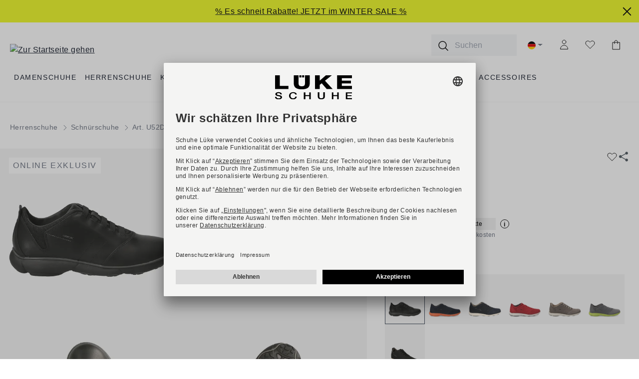

--- FILE ---
content_type: text/html; charset=UTF-8
request_url: https://www.schuhe-lueke.de/p/geox-schnuerschuhe-schwarz-u52d7b-00046-c9999-1320010392/
body_size: 42568
content:
<!DOCTYPE html>
<html lang="de-DE"
      itemscope="itemscope"
      itemtype="https://schema.org/WebPage">


    
                            
    <head>
            <link rel="dns-prefetch" href="media.schuhe-lueke.de" />

                                  <meta charset="utf-8">
            
                            <meta name="viewport"
                      content="width=device-width, initial-scale=1, shrink-to-fit=no">
            
                                <meta name="author"
                      content="">
                <meta name="robots"
                      content="index,follow">
                <meta name="revisit-after"
                      content="15 days">
                <meta name="keywords"
                      content="">
                <meta name="description"
                      content="Modisch und zugleich sportlich sind diese Sneaker der Marke GEOX. Die aus einer schwarzen, genarbten Leder und Textilkombination gefertigten Schuhe, kommen mit weichem Textilinnenfutter und einer aus Leder bestehenden herrausnhembaren Decksohle. Weiterhi…">
            

        <meta name="format-detection" content="telephone=no">

        <meta itemprop="shop" content="https://www.schuhe-lueke.de/"/>
    <meta itemprop="brand" content="Schuhe Lüke"/>
                <meta itemprop="main-category" content="Herrenschuhe"/>
        <meta itemprop="sub-category" content="Schnürschuhe"/>
    
                
    <meta property="og:type"
          content="product"/>
    <meta property="og:site_name"
          content="Schuhe Lüke"/>

            <meta property="og:url"
            content="https://www.schuhe-lueke.de/p/geox-schnuerschuhe-schwarz-u52d7b-00046-c9999-1320010392/"/>
    
    <meta property="og:title"
          content="U52D7B 00046 C9999 | 1320010392"/>

    <meta property="og:description"
          content="Modisch und zugleich sportlich sind diese Sneaker der Marke GEOX. Die aus einer schwarzen, genarbten Leder und Textilkombination gefertigten Schuhe, kommen mit weichem Textilinnenfutter und einer aus Leder bestehenden herrausnhembaren Decksohle. Weiterhi…"/>

    <meta property="og:image"
          content="https://media.schuhe-lueke.de/shop/images/overview/over_1320010392.jpg?width=1200"/>

            <meta property="product:brand"
              content="GEOX"/>
    
            <meta property="product:price:amount"
          content="150"/>
    <meta property="product:price:currency"
          content="EUR"/>
    <meta property="product:product_link"
          content="https://www.schuhe-lueke.de/p/geox-schnuerschuhe-schwarz-u52d7b-00046-c9999-1320010392/"/>

    <meta name="twitter:card"
          content="product"/>
    <meta name="twitter:site"
          content="Schuhe Lüke"/>
    <meta name="twitter:title"
          content="U52D7B 00046 C9999 | 1320010392"/>
    <meta name="twitter:description"
          content="Modisch und zugleich sportlich sind diese Sneaker der Marke GEOX. Die aus einer schwarzen, genarbten Leder und Textilkombination gefertigten Schuhe, kommen mit weichem Textilinnenfutter und einer aus Leder bestehenden herrausnhembaren Decksohle. Weiterhi…"/>
    <meta name="twitter:image"
          content="https://media.schuhe-lueke.de/shop/images/overview/over_1320010392.jpg?width=1200"/>

                            <meta itemprop="copyrightHolder"
                      content="Schuhe Lüke">
                <meta itemprop="copyrightYear"
                      content="">
                <meta itemprop="isFamilyFriendly"
                      content="true">
                <meta itemprop="image"
                      content="https://www.schuhe-lueke.de/bundles/luekechildtheme/logo/schema-image.png?1769076684">
            
                                            <meta name="theme-color"
                      content="#FFF">
                            
                                                <link rel="alternate" hreflang="en-GB" href="https://www.schuhe-lueke.com/p/geox-lace-up-shoes-black-u52d7b-00046-c9999-1320010392/">
                                    <link rel="alternate" hreflang="x-default" href="https://www.schuhe-lueke.de/p/geox-schnuerschuhe-schwarz-u52d7b-00046-c9999-1320010392/">
                                    <link rel="alternate" hreflang="de-DE" href="https://www.schuhe-lueke.de/p/geox-schnuerschuhe-schwarz-u52d7b-00046-c9999-1320010392/">
                                    
          <script>
      if (window.DooFinderScriptLoaded != true) {
        window.DooFinderScriptLoaded = true;

        let styleLink = document.createElement("link");
        styleLink.href = "https://www.schuhe-lueke.de/bundles/doofinder/css/doofinder.css?1769076684";
        styleLink.rel = "stylesheet";
        document.head.appendChild(styleLink);

        let script = document.createElement("script");
        script.src = "https://eu1-config.doofinder.com/2.x/fa458fdf-65cc-4de9-8067-8558e1bbf23b.js";
        script.async = true;
        document.head.appendChild(script);

        let addToCartScript = document.createElement("script");
        addToCartScript.innerHTML = `
            class DoofinderAddToCartError extends Error {
    constructor(reason, status = "") {
      const message = "Error adding an item to the cart. Reason: " + reason + ". Status code: " + status;
      super(message);
      this.name = "DoofinderAddToCartError";
    }
  }

  document.addEventListener('doofinder.cart.add', async function(event) {
    const product = event.detail;
    const statusPromise = product.statusPromise;
    let isGroupLeader = product.grouping_id && product.grouping_id === product.item_id && product.group_leader;
    if(product.modifiable || isGroupLeader){
      //It's a configurable product, redirect to the product page to let the user configure the product
      statusPromise.reject(new DoofinderAddToCartError("It's a configurable product", 200));
      location.href = product.link;
      return;
    }

    const csrfTokenInput = document.querySelector('.product-info input[name="_csrf_token"]');

    let formData = new FormData();
    let productId = product.shopware_id;

    if (null !== csrfTokenInput && '' !== csrfTokenInput.value) {
      formData.append('_csrf_token', csrfTokenInput.value);
    }

    formData.append('redirectTo', 'frontend.cart.offcanvas');
    formData.append('lineItems[id][id]', productId);
    formData.append('lineItems[id][type]', 'product');
    formData.append('lineItems[id][referencedId]', productId);
    formData.append('lineItems[id][quantity]', 1);
    formData.append('lineItems[id][stackable]', 1);
    formData.append('lineItems[id][removable]', 1);

    let addItemUrl = '/checkout/line-item/add';

    instances = window.PluginManager.getPluginInstances("OffCanvasCart")
    if (instances.length > 0 && instances.some(i => typeof i.openOffCanvas === 'function')) {
      instances.forEach(i => typeof i.openOffCanvas === 'function' && i.openOffCanvas(addItemUrl, formData, () => {
        statusPromise.resolve("The item has been successfully added to the cart.");
      }))
    } else {
      let accessKey = 'SWSCZXFKDLV6EGTMVWXCTHZSAA';

      let headers = {
        'Accept': 'application/json',
        'Content-Type': 'application/json',
        'sw-access-key': accessKey,
      };
      let contextResult = await fetch("/store-api/context",
        {
          method: "GET",
          headers: headers
        }
      ).catch(error =>
        statusPromise.reject(new DoofinderAddToCartError("Couldn't fetch context", 200))
      );
      let context = await contextResult.json();
      let token = context.token;

      headers = {
        'sw-access-key': accessKey,
        'sw-context-token': token
      };
      let cartResult = await fetch(addItemUrl,
        {
          method: "POST",
          headers: headers,
          body: formData
        }
      ).catch(error =>
        statusPromise.reject(new DoofinderAddToCartError("Couldn't add line item to cart", 200))
      );
      let cart = await cartResult.json();
      statusPromise.resolve("The item has been successfully added to the cart.");
    }
  });


        `;
        document.head.appendChild(addToCartScript);

        let currency = 'EUR';
        (function(w, k) {w[k] = window[k] || function () { (window[k].q = window[k].q || []).push(arguments) }})(window, "doofinderApp");
        if (currency !== '') {
          doofinderApp("config", "currency", currency);
        }
      }
    </script>
  

            <link rel="icon" href="https://www.schuhe-lueke.de/bundles/luekechildtheme/favicons/favicon.ico?1769076684">
    <link rel="icon" type="image/png" sizes="32x32" href="https://www.schuhe-lueke.de/bundles/luekechildtheme/favicons/favicon-32x32.png?1769076684">
    <link rel="icon" type="image/png" sizes="16x16" href="https://www.schuhe-lueke.de/bundles/luekechildtheme/favicons/favicon-16x16.png?1769076684">

            <link rel="apple-touch-icon" sizes="180x180" href="https://www.schuhe-lueke.de/bundles/luekechildtheme/favicons/apple-touch-icon.png?1769076684">
    <link rel="manifest" href="https://www.schuhe-lueke.de/bundles/luekechildtheme/favicons/site.webmanifest?1769076684" crossorigin="use-credentials">
    <meta name="msapplication-config" content="https://www.schuhe-lueke.de/bundles/luekechildtheme/favicons/browserconfig.xml?1769076684" />
    <link rel="mask-icon" href="https://www.schuhe-lueke.de/bundles/luekechildtheme/favicons/safari-pinned-tab.svg?1769076684" color="#5bbad5">
    <meta name="msapplication-TileColor" content="#da532c">
    <meta name="theme-color" content="#ffffff">

                    <link rel="canonical" href="https://www.schuhe-lueke.de/p/geox-schnuerschuhe-schwarz-u52d7b-00046-c9999-1320010392/" />
    
                    <title itemprop="name">GEOX U52D7B 00046 C9999 Schnürschuhe in schwarz online kaufen</title>
        
                                                                            <link rel="stylesheet"
                      href="https://www.schuhe-lueke.de/theme/5dbfb7ce0381ce31274b63a22e5d6ef7/css/all.css?1769076768">
                                    
    <style type="text/css">
                                                            .bonus-system-redeem-points-container, .bonus-system-points-container,.bonus-system-points-header-container, .bonus-system-get-points-container  {
                background-color: #f0f0f0 !important;
            }
            .badge-bonus-product {
                                    color: #000000 !important;
                                background-color: #f0f0f0 !important;
            }
            .sidebar-bonus-header {
                background-color: #f0f0f0 !important;
            }
        
        .bonus-brand {
                            background-color: #f0f0f0 !important;
                                        color: #000000 !important;
                    }
                    .bonus-text {
                color: #000000 !important;
            }
            .sidebar-bonus-header {
                color: #000000 !important;
            }
            .bonus-system-points-header-container .bonus-text .nav-link.dropdown-toggle {
                color: #000000 !important;
            }
            .bonus-system-account-left-menu .sidebar-bonus-header .bonus-you-have {
                color: #000000 !important;
            }
            .bonus-system-account-left-menu .sidebar-bonus-header .bonus-you-have-points {
                color: #000000 !important;
            }
            .bonus-system-points-header-container .bonus-text .nav-link.without-dropdown-toggle {
                color: #000000 !important;
            }
                            .bonus-slider-container .noUi-horizontal .noUi-handle {
                background-color: #f0f0f0 !important;
            }
        
        /* Notification on a product detail page */
                    .alert-bonus-points {
                background-color: #f0f0f0;
            }
        
        .alert-bonus-points .alert-content-container {
                            color: #000000;
                                        background-color: #f0f0f0;
                    }

        /* Button: Buy with points */
        .bonus-products .points-buy-button {
                            color: #000000;
                                        background-color: #f0f0f0;
                border-color: #f0f0f0;
                    }

        .bonus-products .points-buy-button:hover {
                            color: #000000;
                                        background-color: color-mix(in srgb, #f0f0f0 90%, black 10%);
                border-color: color-mix(in srgb, #f0f0f0 90%, black 10%);
                    }
    </style>

                    
    <script>
        window.features = {"V6_5_0_0":true,"v6.5.0.0":true,"V6_6_0_0":true,"v6.6.0.0":true,"V6_7_0_0":false,"v6.7.0.0":false,"V6_8_0_0":false,"v6.8.0.0":false,"ADDRESS_SELECTION_REWORK":false,"address.selection.rework":false,"DISABLE_VUE_COMPAT":false,"disable.vue.compat":false,"ACCESSIBILITY_TWEAKS":true,"accessibility.tweaks":true,"ADMIN_VITE":false,"admin.vite":false,"TELEMETRY_METRICS":false,"telemetry.metrics":false,"PERFORMANCE_TWEAKS":false,"performance.tweaks":false,"CACHE_REWORK":false,"cache.rework":false,"PAYPAL_SETTINGS_TWEAKS":false,"paypal.settings.tweaks":false,"SSO":false,"sso":false,"FEATURE_SWAGCMSEXTENSIONS_1":true,"feature.swagcmsextensions.1":true,"FEATURE_SWAGCMSEXTENSIONS_2":true,"feature.swagcmsextensions.2":true,"FEATURE_SWAGCMSEXTENSIONS_8":true,"feature.swagcmsextensions.8":true,"FEATURE_SWAGCMSEXTENSIONS_63":true,"feature.swagcmsextensions.63":true,"RULE_BUILDER":true,"rule.builder":true,"FLOW_BUILDER":true,"flow.builder":true,"CUSTOM_PRICES":false,"custom.prices":false,"SUBSCRIPTIONS":false,"subscriptions":false,"ADVANCED_SEARCH":true,"advanced.search":true,"MULTI_INVENTORY":false,"multi.inventory":false,"RETURNS_MANAGEMENT":true,"returns.management":true,"TEXT_GENERATOR":true,"text.generator":true,"CHECKOUT_SWEETENER":false,"checkout.sweetener":false,"IMAGE_CLASSIFICATION":false,"image.classification":false,"PROPERTY_EXTRACTOR":false,"property.extractor":false,"REVIEW_SUMMARY":false,"review.summary":false,"REVIEW_TRANSLATOR":false,"review.translator":false,"CONTENT_GENERATOR":true,"content.generator":true,"EXPORT_ASSISTANT":true,"export.assistant":true,"QUICK_ORDER":false,"quick.order":false,"EMPLOYEE_MANAGEMENT":false,"employee.management":false,"QUOTE_MANAGEMENT":false,"quote.management":false,"CAPTCHA":true,"captcha":true,"NATURAL_LANGUAGE_SEARCH":true,"natural.language.search":true};
    </script>
        
                                                              
            
                        <script>
                (function(w,d,s,l,i){w[l]=w[l]||[];w[l].push({'gtm.start':
                new Date().getTime(),event:'gtm.js'});var f=d.getElementsByTagName(s)[0],
                j=d.createElement(s),dl=l!='dataLayer'?'&l='+l:'';j.defer=true;j.src=
                'https://www.googletagmanager.com/gtm.js?id='+i+dl;f.parentNode.insertBefore(j,f);
                })(window,document,'script','dataLayer','GTM-N4HMLMT');

                                window.gtagActive = true;
                window.controllerName = 'product';
                window.actionName = 'index';
                window.gtagTrackingId = 'GTM-N4HMLMT';
                window.trackOrders = '1';
                window.gtagConfig = {
                    'anonymize_ip': '1',
                    'cookie_domain': 'none',
                    'cookie_prefix': '_swag_ga',
                };

                window.dataLayer = window.dataLayer || [];
                function gtag() { dataLayer.push(arguments); }
            </script>
            
            <script>
            window.dataLayer = window.dataLayer || [];
            function gtag() { dataLayer.push(arguments); }

            (() => {
                const analyticsStorageEnabled = document.cookie.split(';').some((item) => item.trim().includes('google-analytics-enabled=1'));
                const adsEnabled = document.cookie.split(';').some((item) => item.trim().includes('google-ads-enabled=1'));

                // Always set a default consent for consent mode v2
                gtag('consent', 'default', {
                    'ad_user_data': adsEnabled ? 'granted' : 'denied',
                    'ad_storage': adsEnabled ? 'granted' : 'denied',
                    'ad_personalization': adsEnabled ? 'granted' : 'denied',
                    'analytics_storage': analyticsStorageEnabled ? 'granted' : 'denied'
                });
            })();
        </script>
    

          <script>
      if (window.DooFinderScriptLoaded != true) {
        window.DooFinderScriptLoaded = true;

        let styleLink = document.createElement("link");
        styleLink.href = "https://www.schuhe-lueke.de/bundles/doofinder/css/doofinder.css?1769076684";
        styleLink.rel = "stylesheet";
        document.head.appendChild(styleLink);

        let script = document.createElement("script");
        script.src = "https://eu1-config.doofinder.com/2.x/fa458fdf-65cc-4de9-8067-8558e1bbf23b.js";
        script.async = true;
        document.head.appendChild(script);

        let addToCartScript = document.createElement("script");
        addToCartScript.innerHTML = `
            class DoofinderAddToCartError extends Error {
    constructor(reason, status = "") {
      const message = "Error adding an item to the cart. Reason: " + reason + ". Status code: " + status;
      super(message);
      this.name = "DoofinderAddToCartError";
    }
  }

  document.addEventListener('doofinder.cart.add', async function(event) {
    const product = event.detail;
    const statusPromise = product.statusPromise;
    let isGroupLeader = product.grouping_id && product.grouping_id === product.item_id && product.group_leader;
    if(product.modifiable || isGroupLeader){
      //It's a configurable product, redirect to the product page to let the user configure the product
      statusPromise.reject(new DoofinderAddToCartError("It's a configurable product", 200));
      location.href = product.link;
      return;
    }

    const csrfTokenInput = document.querySelector('.product-info input[name="_csrf_token"]');

    let formData = new FormData();
    let productId = product.shopware_id;

    if (null !== csrfTokenInput && '' !== csrfTokenInput.value) {
      formData.append('_csrf_token', csrfTokenInput.value);
    }

    formData.append('redirectTo', 'frontend.cart.offcanvas');
    formData.append('lineItems[id][id]', productId);
    formData.append('lineItems[id][type]', 'product');
    formData.append('lineItems[id][referencedId]', productId);
    formData.append('lineItems[id][quantity]', 1);
    formData.append('lineItems[id][stackable]', 1);
    formData.append('lineItems[id][removable]', 1);

    let addItemUrl = '/checkout/line-item/add';

    instances = window.PluginManager.getPluginInstances("OffCanvasCart")
    if (instances.length > 0 && instances.some(i => typeof i.openOffCanvas === 'function')) {
      instances.forEach(i => typeof i.openOffCanvas === 'function' && i.openOffCanvas(addItemUrl, formData, () => {
        statusPromise.resolve("The item has been successfully added to the cart.");
      }))
    } else {
      let accessKey = 'SWSCZXFKDLV6EGTMVWXCTHZSAA';

      let headers = {
        'Accept': 'application/json',
        'Content-Type': 'application/json',
        'sw-access-key': accessKey,
      };
      let contextResult = await fetch("/store-api/context",
        {
          method: "GET",
          headers: headers
        }
      ).catch(error =>
        statusPromise.reject(new DoofinderAddToCartError("Couldn't fetch context", 200))
      );
      let context = await contextResult.json();
      let token = context.token;

      headers = {
        'sw-access-key': accessKey,
        'sw-context-token': token
      };
      let cartResult = await fetch(addItemUrl,
        {
          method: "POST",
          headers: headers,
          body: formData
        }
      ).catch(error =>
        statusPromise.reject(new DoofinderAddToCartError("Couldn't add line item to cart", 200))
      );
      let cart = await cartResult.json();
      statusPromise.resolve("The item has been successfully added to the cart.");
    }
  });


        `;
        document.head.appendChild(addToCartScript);

        let currency = 'EUR';
        (function(w, k) {w[k] = window[k] || function () { (window[k].q = window[k].q || []).push(arguments) }})(window, "doofinderApp");
        if (currency !== '') {
          doofinderApp("config", "currency", currency);
        }
      }
    </script>
          

                        <script>
                window.mediameetsFacebookPixelData = new Map();
            </script>
            
                                
            

    
                
        
                                            <script>
                window.activeNavigationId = 'f45babaf4ed04a3c99e4a8f726d4be09';
                window.router = {
                    'frontend.cart.offcanvas': '/checkout/offcanvas',
                    'frontend.cookie.offcanvas': '/cookie/offcanvas',
                    'frontend.checkout.finish.page': '/checkout/finish',
                    'frontend.checkout.info': '/widgets/checkout/info',
                    'frontend.menu.offcanvas': '/widgets/menu/offcanvas',
                    'frontend.cms.page': '/widgets/cms',
                    'frontend.cms.navigation.page': '/widgets/cms/navigation',
                    'frontend.account.addressbook': '/widgets/account/address-book',
                    'frontend.country.country-data': '/country/country-state-data',
                    'frontend.app-system.generate-token': '/app-system/Placeholder/generate-token',
                    };
                window.salesChannelId = '6f306d39a3da4d74b4d67231f075f4c6';
            </script>
        

        
    <script>
        window.router['widgets.swag.cmsExtensions.quickview'] = '/swag/cms-extensions/quickview';
        window.router['widgets.swag.cmsExtensions.quickview.variant'] = '/swag/cms-extensions/quickview/variant';
    </script>


    
    

    <script>
        window.router['frontend.product.review.translate'] = '/translate-review';
    </script>

                                <script>
                
                window.breakpoints = {"xs":0,"sm":576,"md":768,"lg":992,"xl":1200,"xxl":1400};
            </script>
        
                                    <script>
                    window.customerLoggedInState = 0;

                    window.wishlistEnabled = 1;
                </script>
                    
                        
                            <script>
                window.themeAssetsPublicPath = 'https://www.schuhe-lueke.de/theme/31aafdd5a87d4fd09ec94812f995dcc3/assets/';
            </script>
        
                        
    <script>
        window.validationMessages = {"required":"Die Eingabe darf nicht leer sein.","email":"Ung\u00fcltige E-Mail-Adresse. Die E-Mail ben\u00f6tigt das Format \"nutzer@beispiel.de\".","confirmation":"Ihre Eingaben sind nicht identisch.","minLength":"Die Eingabe ist zu kurz. Bitte \u00fcberpr\u00fcfen Sie Ihre Adresse(Stra\u00dfe und Hausnummer)."};
    </script>
        
                                                            <script>
                        window.themeJsPublicPath = 'https://www.schuhe-lueke.de/theme/5dbfb7ce0381ce31274b63a22e5d6ef7/js/';
                    </script>
                                            <script type="text/javascript" src="https://www.schuhe-lueke.de/theme/5dbfb7ce0381ce31274b63a22e5d6ef7/js/storefront/storefront.js?1769076768" defer></script>
                                            <script type="text/javascript" src="https://www.schuhe-lueke.de/theme/5dbfb7ce0381ce31274b63a22e5d6ef7/js/tcl-shop/tcl-shop.js?1769076768" defer></script>
                                            <script type="text/javascript" src="https://www.schuhe-lueke.de/theme/5dbfb7ce0381ce31274b63a22e5d6ef7/js/neti-next-free-delivery/neti-next-free-delivery.js?1769076768" defer></script>
                                            <script type="text/javascript" src="https://www.schuhe-lueke.de/theme/5dbfb7ce0381ce31274b63a22e5d6ef7/js/tonur-packstation6/tonur-packstation6.js?1769076768" defer></script>
                                            <script type="text/javascript" src="https://www.schuhe-lueke.de/theme/5dbfb7ce0381ce31274b63a22e5d6ef7/js/pluszwei-back-in-stock-reminder/pluszwei-back-in-stock-reminder.js?1769076768" defer></script>
                                            <script type="text/javascript" src="https://www.schuhe-lueke.de/theme/5dbfb7ce0381ce31274b63a22e5d6ef7/js/swag-cms-extensions/swag-cms-extensions.js?1769076768" defer></script>
                                            <script type="text/javascript" src="https://www.schuhe-lueke.de/theme/5dbfb7ce0381ce31274b63a22e5d6ef7/js/flink-size-charts/flink-size-charts.js?1769076768" defer></script>
                                            <script type="text/javascript" src="https://www.schuhe-lueke.de/theme/5dbfb7ce0381ce31274b63a22e5d6ef7/js/mediameets-fb-pixel/mediameets-fb-pixel.js?1769076768" defer></script>
                                            <script type="text/javascript" src="https://www.schuhe-lueke.de/theme/5dbfb7ce0381ce31274b63a22e5d6ef7/js/swag-amazon-pay/swag-amazon-pay.js?1769076768" defer></script>
                                            <script type="text/javascript" src="https://www.schuhe-lueke.de/theme/5dbfb7ce0381ce31274b63a22e5d6ef7/js/swag-pay-pal/swag-pay-pal.js?1769076768" defer></script>
                                            <script type="text/javascript" src="https://www.schuhe-lueke.de/theme/5dbfb7ce0381ce31274b63a22e5d6ef7/js/cbax-modul-analytics/cbax-modul-analytics.js?1769076768" defer></script>
                                            <script type="text/javascript" src="https://www.schuhe-lueke.de/theme/5dbfb7ce0381ce31274b63a22e5d6ef7/js/unzer-payment6/unzer-payment6.js?1769076768" defer></script>
                                            <script type="text/javascript" src="https://www.schuhe-lueke.de/theme/5dbfb7ce0381ce31274b63a22e5d6ef7/js/h1web-blog/h1web-blog.js?1769076768" defer></script>
                                            <script type="text/javascript" src="https://www.schuhe-lueke.de/theme/5dbfb7ce0381ce31274b63a22e5d6ef7/js/neti-next-easy-coupon/neti-next-easy-coupon.js?1769076768" defer></script>
                                            <script type="text/javascript" src="https://www.schuhe-lueke.de/theme/5dbfb7ce0381ce31274b63a22e5d6ef7/js/neti-next-easy-coupon-designs/neti-next-easy-coupon-designs.js?1769076768" defer></script>
                                            <script type="text/javascript" src="https://www.schuhe-lueke.de/theme/5dbfb7ce0381ce31274b63a22e5d6ef7/js/nds-banner-plugin/nds-banner-plugin.js?1769076768" defer></script>
                                            <script type="text/javascript" src="https://www.schuhe-lueke.de/theme/5dbfb7ce0381ce31274b63a22e5d6ef7/js/subscription/subscription.js?1769076768" defer></script>
                                            <script type="text/javascript" src="https://www.schuhe-lueke.de/theme/5dbfb7ce0381ce31274b63a22e5d6ef7/js/checkout-sweetener/checkout-sweetener.js?1769076768" defer></script>
                                            <script type="text/javascript" src="https://www.schuhe-lueke.de/theme/5dbfb7ce0381ce31274b63a22e5d6ef7/js/text-translator/text-translator.js?1769076768" defer></script>
                                            <script type="text/javascript" src="https://www.schuhe-lueke.de/theme/5dbfb7ce0381ce31274b63a22e5d6ef7/js/employee-management/employee-management.js?1769076768" defer></script>
                                            <script type="text/javascript" src="https://www.schuhe-lueke.de/theme/5dbfb7ce0381ce31274b63a22e5d6ef7/js/quick-order/quick-order.js?1769076768" defer></script>
                                            <script type="text/javascript" src="https://www.schuhe-lueke.de/theme/5dbfb7ce0381ce31274b63a22e5d6ef7/js/advanced-search/advanced-search.js?1769076768" defer></script>
                                            <script type="text/javascript" src="https://www.schuhe-lueke.de/theme/5dbfb7ce0381ce31274b63a22e5d6ef7/js/captcha/captcha.js?1769076768" defer></script>
                                            <script type="text/javascript" src="https://www.schuhe-lueke.de/theme/5dbfb7ce0381ce31274b63a22e5d6ef7/js/quote-management/quote-management.js?1769076768" defer></script>
                                            <script type="text/javascript" src="https://www.schuhe-lueke.de/theme/5dbfb7ce0381ce31274b63a22e5d6ef7/js/a-i-search/a-i-search.js?1769076768" defer></script>
                                            <script type="text/javascript" src="https://www.schuhe-lueke.de/theme/5dbfb7ce0381ce31274b63a22e5d6ef7/js/spatial-cms-element/spatial-cms-element.js?1769076768" defer></script>
                                            <script type="text/javascript" src="https://www.schuhe-lueke.de/theme/5dbfb7ce0381ce31274b63a22e5d6ef7/js/order-approval/order-approval.js?1769076768" defer></script>
                                            <script type="text/javascript" src="https://www.schuhe-lueke.de/theme/5dbfb7ce0381ce31274b63a22e5d6ef7/js/shopping-list/shopping-list.js?1769076768" defer></script>
                                            <script type="text/javascript" src="https://www.schuhe-lueke.de/theme/5dbfb7ce0381ce31274b63a22e5d6ef7/js/frosh-platform-share-basket/frosh-platform-share-basket.js?1769076768" defer></script>
                                            <script type="text/javascript" src="https://www.schuhe-lueke.de/theme/5dbfb7ce0381ce31274b63a22e5d6ef7/js/dvsn-return-shipment/dvsn-return-shipment.js?1769076768" defer></script>
                                            <script type="text/javascript" src="https://www.schuhe-lueke.de/theme/5dbfb7ce0381ce31274b63a22e5d6ef7/js/mart1-mw-faq/mart1-mw-faq.js?1769076768" defer></script>
                                            <script type="text/javascript" src="https://www.schuhe-lueke.de/theme/5dbfb7ce0381ce31274b63a22e5d6ef7/js/proxa-free-product-voucher/proxa-free-product-voucher.js?1769076768" defer></script>
                                            <script type="text/javascript" src="https://www.schuhe-lueke.de/theme/5dbfb7ce0381ce31274b63a22e5d6ef7/js/prems-bonus-system/prems-bonus-system.js?1769076768" defer></script>
                                            <script type="text/javascript" src="https://www.schuhe-lueke.de/theme/5dbfb7ce0381ce31274b63a22e5d6ef7/js/doo-finder/doo-finder.js?1769076768" defer></script>
                                            <script type="text/javascript" src="https://www.schuhe-lueke.de/theme/5dbfb7ce0381ce31274b63a22e5d6ef7/js/shop-theme/shop-theme.js?1769076768" defer></script>
                                                        

    
    
        </head>

    <body class="is-ctl-product is-act-index">

            
                
    
    
            <div id="page-top" class="skip-to-content bg-primary-subtle text-primary-emphasis overflow-hidden" tabindex="-1">
            <div class="container skip-to-content-container d-flex justify-content-center visually-hidden-focusable">
                                                                                        <a href="#content-main" class="skip-to-content-link d-inline-flex text-decoration-underline m-1 p-2 fw-bold gap-2">
                                Zum Hauptinhalt springen
                            </a>
                                            
                                                                        <a href="#header-main-search-input" class="skip-to-content-link d-inline-flex text-decoration-underline m-1 p-2 fw-bold gap-2 d-none d-sm-block">
                                Zur Suche springen
                            </a>
                                            
                                                                        <a href="#main-navigation-menu" class="skip-to-content-link d-inline-flex text-decoration-underline m-1 p-2 fw-bold gap-2 d-none d-lg-block">
                                Zur Hauptnavigation springen
                            </a>
                                                                        </div>
        </div>
        
                            <noscript class="noscript-main">
                
    <div role="alert"
         aria-live="polite"
                  class="alert alert-info d-flex align-items-center">
                                                                        
                                                    <span class="icon icon-info" aria-hidden="true">
                                        <svg xmlns="http://www.w3.org/2000/svg" xmlns:xlink="http://www.w3.org/1999/xlink" width="24" height="24" viewBox="0 0 24 24"><defs><path d="M12 7c.5523 0 1 .4477 1 1s-.4477 1-1 1-1-.4477-1-1 .4477-1 1-1zm1 9c0 .5523-.4477 1-1 1s-1-.4477-1-1v-5c0-.5523.4477-1 1-1s1 .4477 1 1v5zm11-4c0 6.6274-5.3726 12-12 12S0 18.6274 0 12 5.3726 0 12 0s12 5.3726 12 12zM12 2C6.4772 2 2 6.4772 2 12s4.4772 10 10 10 10-4.4772 10-10S17.5228 2 12 2z" id="icons-default-info" /></defs><use xlink:href="#icons-default-info" fill="#758CA3" fill-rule="evenodd" /></svg>
                    </span>                                                    
                                    
                    <div class="alert-content-container">
                                                    
                                                        <div class="alert-content">                                                    Um unseren Shop in vollem Umfang nutzen zu können, empfehlen wir Ihnen Javascript in Ihrem Browser zu aktivieren.
                                                                </div>                
                                                                </div>
            </div>
            </noscript>
        
                                                                                                <style>
                    #b018e18415dae72188476e78f7712dfde.nds-banner .discount-code .discount-code-icon .icon { color: #ca2952 }
                    #b018e18415dae72188476e78f7712dfde.nds-banner .nds-banner-close .icon.icon-x { color: #000000 }
                    #b018e18415dae72188476e78f7712dfde.nds-banner .target-note-wrapper .note-tooltip-icon .icon { color: #ffffff }
                </style>
            
                            <div class="nds-banner show-mobile show-tablet show-desktop"
                     data-nds-banner="true"
                     style="background: #EFFB24;padding: 7px;"
                    id="b018e18415dae72188476e78f7712dfde"
                    data-ident="bc101c0fb3c10f09fdc1a3953be792471"
                     data-closable                     data-start="2026-01-07 23:01:00"                     data-end="2026-01-31 22:59:00"                >
                    <div class="banner-wrapper">
                                                                                                                                                                                                            <a href="https://www.schuhe-lueke.de/angebote/" rel="noopener" >
                                                                                                            
                                <span class="banner-text show-mobile show-tablet show-desktop"
                                    style="color: #000000;"                                >% Es schneit Rabatte! JETZT im WINTER SALE %</span>

                                                                    </a>
                                                                                                            <div class="banner-discount-countdown-wrapper">
                            
                                                    </div>
                        
                    </div>

                                                            <button class="nds-banner-close" aria-label="Banner schließen">
                            <span class="icon icon-x">
                                        <svg xmlns="http://www.w3.org/2000/svg" xmlns:xlink="http://www.w3.org/1999/xlink" width="24" height="24" viewBox="0 0 24 24"><defs><path d="m10.5858 12-7.293-7.2929c-.3904-.3905-.3904-1.0237 0-1.4142.3906-.3905 1.0238-.3905 1.4143 0L12 10.5858l7.2929-7.293c.3905-.3904 1.0237-.3904 1.4142 0 .3905.3906.3905 1.0238 0 1.4143L13.4142 12l7.293 7.2929c.3904.3905.3904 1.0237 0 1.4142-.3906.3905-1.0238.3905-1.4143 0L12 13.4142l-7.2929 7.293c-.3905.3904-1.0237.3904-1.4142 0-.3905-.3906-.3905-1.0238 0-1.4143L10.5858 12z" id="icons-default-x" /></defs><use xlink:href="#icons-default-x" fill="#758CA3" fill-rule="evenodd" /></svg>
                    </span>                        </button>
                                                </div>
                                    
                    
    
                <header class="header-main">
                                                                <div class="container">
                                
            <div class="row align-items-center align-items-md-end header-row">

                                    <div class="col col-lg-auto header-logo-col">
                    <div class="header-logo-main text-center">
                      <a class="header-logo-main-link"
               href="/"
               title="Zur Startseite gehen">
                    
    <picture class="header-logo-picture" style="--header-logo-height: 40px;">
        <img src="https://www.schuhe-lueke.de/bundles/luekechildtheme/logo/schuhe-lueke-logo.svg?1769076684"
             alt="Zur Startseite gehen"
             class="img-fluid header-logo-main-img"
             width="142"
             height="40"
        >
    </picture>
            </a>
        

          <script>
      if (window.DooFinderScriptLoaded != true) {
        window.DooFinderScriptLoaded = true;

        let styleLink = document.createElement("link");
        styleLink.href = "https://www.schuhe-lueke.de/bundles/doofinder/css/doofinder.css?1769076684";
        styleLink.rel = "stylesheet";
        document.head.appendChild(styleLink);

        let script = document.createElement("script");
        script.src = "https://eu1-config.doofinder.com/2.x/fa458fdf-65cc-4de9-8067-8558e1bbf23b.js";
        script.async = true;
        document.head.appendChild(script);

        let addToCartScript = document.createElement("script");
        addToCartScript.innerHTML = `
            class DoofinderAddToCartError extends Error {
    constructor(reason, status = "") {
      const message = "Error adding an item to the cart. Reason: " + reason + ". Status code: " + status;
      super(message);
      this.name = "DoofinderAddToCartError";
    }
  }

  document.addEventListener('doofinder.cart.add', async function(event) {
    const product = event.detail;
    const statusPromise = product.statusPromise;
    let isGroupLeader = product.grouping_id && product.grouping_id === product.item_id && product.group_leader;
    if(product.modifiable || isGroupLeader){
      //It's a configurable product, redirect to the product page to let the user configure the product
      statusPromise.reject(new DoofinderAddToCartError("It's a configurable product", 200));
      location.href = product.link;
      return;
    }

    const csrfTokenInput = document.querySelector('.product-info input[name="_csrf_token"]');

    let formData = new FormData();
    let productId = product.shopware_id;

    if (null !== csrfTokenInput && '' !== csrfTokenInput.value) {
      formData.append('_csrf_token', csrfTokenInput.value);
    }

    formData.append('redirectTo', 'frontend.cart.offcanvas');
    formData.append('lineItems[id][id]', productId);
    formData.append('lineItems[id][type]', 'product');
    formData.append('lineItems[id][referencedId]', productId);
    formData.append('lineItems[id][quantity]', 1);
    formData.append('lineItems[id][stackable]', 1);
    formData.append('lineItems[id][removable]', 1);

    let addItemUrl = '/checkout/line-item/add';

    instances = window.PluginManager.getPluginInstances("OffCanvasCart")
    if (instances.length > 0 && instances.some(i => typeof i.openOffCanvas === 'function')) {
      instances.forEach(i => typeof i.openOffCanvas === 'function' && i.openOffCanvas(addItemUrl, formData, () => {
        statusPromise.resolve("The item has been successfully added to the cart.");
      }))
    } else {
      let accessKey = 'SWSCZXFKDLV6EGTMVWXCTHZSAA';

      let headers = {
        'Accept': 'application/json',
        'Content-Type': 'application/json',
        'sw-access-key': accessKey,
      };
      let contextResult = await fetch("/store-api/context",
        {
          method: "GET",
          headers: headers
        }
      ).catch(error =>
        statusPromise.reject(new DoofinderAddToCartError("Couldn't fetch context", 200))
      );
      let context = await contextResult.json();
      let token = context.token;

      headers = {
        'sw-access-key': accessKey,
        'sw-context-token': token
      };
      let cartResult = await fetch(addItemUrl,
        {
          method: "POST",
          headers: headers,
          body: formData
        }
      ).catch(error =>
        statusPromise.reject(new DoofinderAddToCartError("Couldn't add line item to cart", 200))
      );
      let cart = await cartResult.json();
      statusPromise.resolve("The item has been successfully added to the cart.");
    }
  });


        `;
        document.head.appendChild(addToCartScript);

        let currency = 'EUR';
        (function(w, k) {w[k] = window[k] || function () { (window[k].q = window[k].q || []).push(arguments) }})(window, "doofinderApp");
        if (currency !== '') {
          doofinderApp("config", "currency", currency);
        }
      }
    </script>
      </div>
            </div>
        
                    <div class="nav-main">
                                        
    <div class="main-navigation"
         id="mainNavigation"
         data-flyout-menu="true">
                    <div class="container">
                                    <nav class="nav main-navigation-menu"
                        id="main-navigation-menu"
                        aria-label="Hauptnavigation"
                        itemscope="itemscope"
                        itemtype="https://schema.org/SiteNavigationElement">
                        
                                                                            
                                                    
                                                                                            
                                
             
                                        
        <a class="nav-link main-navigation-link"
            href="https://www.schuhe-lueke.de/damenschuhe/"
            itemprop="url"
            data-flyout-menu-trigger="5707024df7ea4a5b8c2ff6a434fe9b8e"                        title="Damenschuhe">
            <div class="main-navigation-link-text">
                <span itemprop="name">
                    Damenschuhe
                </span>
                            </div>
        </a>

                    <div class="navigation-flyouts position-absolute w-100 start-0">
                <div class="navigation-flyout"
                        data-flyout-menu-id="5707024df7ea4a5b8c2ff6a434fe9b8e">
                    <div class="container">
                                    
    
            
    
    
    <div class="row navigation-flyout-content">
                            <div class="col">
                <div class="navigation-flyout-categories no-teaser">
                                                                                                
                    
    
    <div class="row navigation-flyout-categories is-level-0">
                                            
                    <div class="col-3 navigation-flyout-col">

                                                                
                                                                        
                <a class="nav-item nav-link navigation-flyout-link is-level-0"
                   href=""
                   itemprop="url"
                                      title="Schuhtyp">

                                                                <span itemprop="name">Schuhtyp</span>
                                    </a>
                    
                                                                                    
        
    
    <div class="navigation-flyout-categories is-level-1">
                                            
                    <div class="navigation-flyout-col">

                                                                
                                                                        
                <a class="nav-item nav-link navigation-flyout-link is-level-1 highlight-link d-md-none"
                   href="https://www.schuhe-lueke.de/damenschuhe/"
                   itemprop="url"
                                      title="Alle Damenschuhe anzeigen">

                                                                <span itemprop="name">Alle Damenschuhe anzeigen</span>
                                    </a>
                    
                                                                                    
        
    
    <div class="navigation-flyout-categories is-level-2">
            </div>
                                            
            </div>
                                            
                    <div class="navigation-flyout-col">

                                                                
                                                                        
                <a class="nav-item nav-link navigation-flyout-link is-level-1"
                   href="https://www.schuhe-lueke.de/damenschuhe/ballerina/"
                   itemprop="url"
                                      title="Ballerina">

                                                                <span itemprop="name">Ballerina</span>
                                    </a>
                    
                                                                                    
        
    
    <div class="navigation-flyout-categories is-level-2">
            </div>
                                            
            </div>
                                            
                    <div class="navigation-flyout-col">

                                                                
                                                                        
                <a class="nav-item nav-link navigation-flyout-link is-level-1"
                   href="https://www.schuhe-lueke.de/damenschuhe/boots/"
                   itemprop="url"
                                      title="Boots">

                                                                <span itemprop="name">Boots</span>
                                    </a>
                    
                                                                                    
        
    
    <div class="navigation-flyout-categories is-level-2">
            </div>
                                            
            </div>
                                            
                    <div class="navigation-flyout-col">

                                                                
                                                                        
                <a class="nav-item nav-link navigation-flyout-link is-level-1"
                   href="https://www.schuhe-lueke.de/damenschuhe/stiefeletten/"
                   itemprop="url"
                                      title="Stiefeletten">

                                                                <span itemprop="name">Stiefeletten</span>
                                    </a>
                    
                                                                                    
        
    
    <div class="navigation-flyout-categories is-level-2">
            </div>
                                            
            </div>
                                            
                    <div class="navigation-flyout-col">

                                                                
                                                                        
                <a class="nav-item nav-link navigation-flyout-link is-level-1"
                   href="https://www.schuhe-lueke.de/damenschuhe/pumps/"
                   itemprop="url"
                                      title="Pumps">

                                                                <span itemprop="name">Pumps</span>
                                    </a>
                    
                                                                                    
        
    
    <div class="navigation-flyout-categories is-level-2">
            </div>
                                            
            </div>
                                            
                    <div class="navigation-flyout-col">

                                                                
                                                                        
                <a class="nav-item nav-link navigation-flyout-link is-level-1"
                   href="https://www.schuhe-lueke.de/damenschuhe/sandaletten/"
                   itemprop="url"
                                      title="Sandaletten">

                                                                <span itemprop="name">Sandaletten</span>
                                    </a>
                    
                                                                                    
        
    
    <div class="navigation-flyout-categories is-level-2">
            </div>
                                            
            </div>
                                            
                    <div class="navigation-flyout-col">

                                                                
                                                                        
                <a class="nav-item nav-link navigation-flyout-link is-level-1"
                   href="https://www.schuhe-lueke.de/damenschuhe/schnuerschuhe/"
                   itemprop="url"
                                      title="Schnürschuhe">

                                                                <span itemprop="name">Schnürschuhe</span>
                                    </a>
                    
                                                                                    
        
    
    <div class="navigation-flyout-categories is-level-2">
            </div>
                                            
            </div>
                                            
                    <div class="navigation-flyout-col">

                                                                
                                                                        
                <a class="nav-item nav-link navigation-flyout-link is-level-1"
                   href="https://www.schuhe-lueke.de/damenschuhe/slipper-mokassin/"
                   itemprop="url"
                                      title="Slipper &amp; Mokassin">

                                                                <span itemprop="name">Slipper &amp; Mokassin</span>
                                    </a>
                    
                                                                                    
        
    
    <div class="navigation-flyout-categories is-level-2">
            </div>
                                            
            </div>
                                            
                    <div class="navigation-flyout-col">

                                                                
                                                                        
                <a class="nav-item nav-link navigation-flyout-link is-level-1"
                   href="https://www.schuhe-lueke.de/damenschuhe/sneaker/"
                   itemprop="url"
                                      title="Sneaker">

                                                                <span itemprop="name">Sneaker</span>
                                    </a>
                    
                                                                                    
        
    
    <div class="navigation-flyout-categories is-level-2">
            </div>
                                            
            </div>
                                            
                    <div class="navigation-flyout-col">

                                                                
                                                                        
                <a class="nav-item nav-link navigation-flyout-link is-level-1"
                   href="https://www.schuhe-lueke.de/damenschuhe/stiefel/"
                   itemprop="url"
                                      title="Stiefel">

                                                                <span itemprop="name">Stiefel</span>
                                    </a>
                    
                                                                                    
        
    
    <div class="navigation-flyout-categories is-level-2">
            </div>
                                            
            </div>
                                            
                    <div class="navigation-flyout-col">

                                                                
                                                                        
                <a class="nav-item nav-link navigation-flyout-link is-level-1"
                   href="https://www.schuhe-lueke.de/damenschuhe/hausschuhe/"
                   itemprop="url"
                                      title="Hausschuhe">

                                                                <span itemprop="name">Hausschuhe</span>
                                    </a>
                    
                                                                                    
        
    
    <div class="navigation-flyout-categories is-level-2">
            </div>
                                            
            </div>
                                            
                    <div class="navigation-flyout-col">

                                                                
                                                                        
                <a class="nav-item nav-link navigation-flyout-link is-level-1"
                   href="https://www.schuhe-lueke.de/damenschuhe/chelsea-boots/"
                   itemprop="url"
                                      title="Chelsea Boots">

                                                                <span itemprop="name">Chelsea Boots</span>
                                    </a>
                    
                                                                                    
        
    
    <div class="navigation-flyout-categories is-level-2">
            </div>
                                            
            </div>
                                            
                    <div class="navigation-flyout-col">

                                                                
                                                                        
                <a class="nav-item nav-link navigation-flyout-link is-level-1"
                   href="https://www.schuhe-lueke.de/damenschuhe/peeptoes-slingpumps/"
                   itemprop="url"
                                      title="Peeptoes &amp; Slingpumps">

                                                                <span itemprop="name">Peeptoes &amp; Slingpumps</span>
                                    </a>
                    
                                                                                    
        
    
    <div class="navigation-flyout-categories is-level-2">
            </div>
                                            
            </div>
                                            
                    <div class="navigation-flyout-col">

                                                                
                                                                        
                <a class="nav-item nav-link navigation-flyout-link is-level-1"
                   href="https://www.schuhe-lueke.de/damenschuhe/golfschuhe/"
                   itemprop="url"
                                      title="Golfschuhe">

                                                                <span itemprop="name">Golfschuhe</span>
                                    </a>
                    
                                                                                    
        
    
    <div class="navigation-flyout-categories is-level-2">
            </div>
                                            
            </div>
                                            
                    <div class="navigation-flyout-col">

                                                                
                                                                        
                <a class="nav-item nav-link navigation-flyout-link is-level-1"
                   href="https://www.schuhe-lueke.de/damenschuhe/warmfutter/"
                   itemprop="url"
                                      title="Warmfutter">

                                                                <span itemprop="name">Warmfutter</span>
                                    </a>
                    
                                                                                    
        
    
    <div class="navigation-flyout-categories is-level-2">
            </div>
                                            
            </div>
            </div>
                                            
            </div>
                                            
                    <div class="col-3 navigation-flyout-col">

                                                                <div class="nav-item nav-link navigation-flyout-link is-level-0"
                     title="Beliebte Marken">
                    <span itemprop="name">Beliebte Marken</span>
                </div>
                    
                                                                                    
        
    
    <div class="navigation-flyout-categories is-level-1">
                                            
                    <div class="navigation-flyout-col">

                                                                
                                                                        
                <a class="nav-item nav-link navigation-flyout-link is-level-1"
                   href="https://www.schuhe-lueke.de/attilio-giusti/damenschuhe/"
                   itemprop="url"
                                      title="AGL">

                                                                <span itemprop="name">AGL</span>
                                    </a>
                    
                                                                                    
        
    
    <div class="navigation-flyout-categories is-level-2">
            </div>
                                            
            </div>
                                            
                    <div class="navigation-flyout-col">

                                                                
                                                                        
                <a class="nav-item nav-link navigation-flyout-link is-level-1"
                   href="https://www.schuhe-lueke.de/ara/damenschuhe/"
                   itemprop="url"
                                      title="Ara">

                                                                <span itemprop="name">Ara</span>
                                    </a>
                    
                                                                                    
        
    
    <div class="navigation-flyout-categories is-level-2">
            </div>
                                            
            </div>
                                            
                    <div class="navigation-flyout-col">

                                                                
                                                                        
                <a class="nav-item nav-link navigation-flyout-link is-level-1"
                   href="https://www.schuhe-lueke.de/clarks/damenschuhe/"
                   itemprop="url"
                                      title="Clarks">

                                                                <span itemprop="name">Clarks</span>
                                    </a>
                    
                                                                                    
        
    
    <div class="navigation-flyout-categories is-level-2">
            </div>
                                            
            </div>
                                            
                    <div class="navigation-flyout-col">

                                                                
                                                                        
                <a class="nav-item nav-link navigation-flyout-link is-level-1"
                   href="https://www.schuhe-lueke.de/donna-carolina/damenschuhe/"
                   itemprop="url"
                                      title="Donna Carolina">

                                                                <span itemprop="name">Donna Carolina</span>
                                    </a>
                    
                                                                                    
        
    
    <div class="navigation-flyout-categories is-level-2">
            </div>
                                            
            </div>
                                            
                    <div class="navigation-flyout-col">

                                                                
                                                                        
                <a class="nav-item nav-link navigation-flyout-link is-level-1"
                   href="https://www.schuhe-lueke.de/gabor/damenschuhe/"
                   itemprop="url"
                                      title="Gabor">

                                                                <span itemprop="name">Gabor</span>
                                    </a>
                    
                                                                                    
        
    
    <div class="navigation-flyout-categories is-level-2">
            </div>
                                            
            </div>
                                            
                    <div class="navigation-flyout-col">

                                                                
                                                                        
                <a class="nav-item nav-link navigation-flyout-link is-level-1"
                   href="https://www.schuhe-lueke.de/geox/damenschuhe/"
                   itemprop="url"
                                      title="Geox">

                                                                <span itemprop="name">Geox</span>
                                    </a>
                    
                                                                                    
        
    
    <div class="navigation-flyout-categories is-level-2">
            </div>
                                            
            </div>
                                            
                    <div class="navigation-flyout-col">

                                                                
                                                                        
                <a class="nav-item nav-link navigation-flyout-link is-level-1"
                   href="https://www.schuhe-lueke.de/kennel-schmenger/damenschuhe/"
                   itemprop="url"
                                      title="Kennel &amp; Schmenger">

                                                                <span itemprop="name">Kennel &amp; Schmenger</span>
                                    </a>
                    
                                                                                    
        
    
    <div class="navigation-flyout-categories is-level-2">
            </div>
                                            
            </div>
                                            
                    <div class="navigation-flyout-col">

                                                                
                                                                        
                <a class="nav-item nav-link navigation-flyout-link is-level-1"
                   href="https://www.schuhe-lueke.de/lloyd/damenschuhe/"
                   itemprop="url"
                                      title="Lloyd">

                                                                <span itemprop="name">Lloyd</span>
                                    </a>
                    
                                                                                    
        
    
    <div class="navigation-flyout-categories is-level-2">
            </div>
                                            
            </div>
                                            
                    <div class="navigation-flyout-col">

                                                                
                                                                        
                <a class="nav-item nav-link navigation-flyout-link is-level-1"
                   href="https://www.schuhe-lueke.de/maripe/damenschuhe/"
                   itemprop="url"
                                      title="Maripé">

                                                                <span itemprop="name">Maripé</span>
                                    </a>
                    
                                                                                    
        
    
    <div class="navigation-flyout-categories is-level-2">
            </div>
                                            
            </div>
                                            
                    <div class="navigation-flyout-col">

                                                                
                                                                        
                <a class="nav-item nav-link navigation-flyout-link is-level-1"
                   href="https://www.schuhe-lueke.de/paul-green/damenschuhe/"
                   itemprop="url"
                                      title="Paul Green">

                                                                <span itemprop="name">Paul Green</span>
                                    </a>
                    
                                                                                    
        
    
    <div class="navigation-flyout-categories is-level-2">
            </div>
                                            
            </div>
                                            
                    <div class="navigation-flyout-col">

                                                                
                                                                        
                <a class="nav-item nav-link navigation-flyout-link is-level-1"
                   href="https://www.schuhe-lueke.de/peter-kaiser/damenschuhe/"
                   itemprop="url"
                                      title="Peter Kaiser">

                                                                <span itemprop="name">Peter Kaiser</span>
                                    </a>
                    
                                                                                    
        
    
    <div class="navigation-flyout-categories is-level-2">
            </div>
                                            
            </div>
                                            
                    <div class="navigation-flyout-col">

                                                                
                                                                        
                <a class="nav-item nav-link navigation-flyout-link is-level-1"
                   href="https://www.schuhe-lueke.de/timberland/damenschuhe/"
                   itemprop="url"
                                      title="Timberland">

                                                                <span itemprop="name">Timberland</span>
                                    </a>
                    
                                                                                    
        
    
    <div class="navigation-flyout-categories is-level-2">
            </div>
                                            
            </div>
                                            
                    <div class="navigation-flyout-col">

                                                                
                                                                        
                <a class="nav-item nav-link navigation-flyout-link is-level-1"
                   href="https://www.schuhe-lueke.de/trumans/damenschuhe/"
                   itemprop="url"
                                      title="Truman&#039;s">

                                                                <span itemprop="name">Truman&#039;s</span>
                                    </a>
                    
                                                                                    
        
    
    <div class="navigation-flyout-categories is-level-2">
            </div>
                                            
            </div>
            </div>
                                            
            </div>
                                            
                    <div class="col-3 navigation-flyout-col">

                                                                <div class="nav-item nav-link navigation-flyout-link is-level-0"
                     title="Interessante Themen">
                    <span itemprop="name">Interessante Themen</span>
                </div>
                    
                                                                                    
        
    
    <div class="navigation-flyout-categories is-level-1">
                                            
                    <div class="navigation-flyout-col">

                                                                
                                                                        
                <a class="nav-item nav-link navigation-flyout-link is-level-1"
                   href="https://www.schuhe-lueke.de/p/lueke-schuhe-geschenkgutschein-geschenkgutschein/"
                   itemprop="url"
                                      title="Geschenkgutschein">

                                                                <span itemprop="name">Geschenkgutschein</span>
                                    </a>
                    
                                                                                    
        
    
    <div class="navigation-flyout-categories is-level-2">
            </div>
                                            
            </div>
                                            
                    <div class="navigation-flyout-col">

                                                                
                                                                        
                <a class="nav-item nav-link navigation-flyout-link is-level-1"
                   href="https://www.schuhe-lueke.de/italienische-schuhe/damenschuhe/"
                   itemprop="url"
                                      title="Italienische Schuhe">

                                                                <span itemprop="name">Italienische Schuhe</span>
                                    </a>
                    
                                                                                    
        
    
    <div class="navigation-flyout-categories is-level-2">
            </div>
                                            
            </div>
                                            
                    <div class="navigation-flyout-col">

                                                                
                                                                        
                <a class="nav-item nav-link navigation-flyout-link is-level-1"
                   href="https://www.schuhe-lueke.de/nachhaltige-schuhe/damenschuhe/"
                   itemprop="url"
                                      title="Nachhaltige Schuhe">

                                                                <span itemprop="name">Nachhaltige Schuhe</span>
                                    </a>
                    
                                                                                    
        
    
    <div class="navigation-flyout-categories is-level-2">
            </div>
                                            
            </div>
                                            
                    <div class="navigation-flyout-col">

                                                                
                                                                        
                <a class="nav-item nav-link navigation-flyout-link is-level-1"
                   href="https://www.schuhe-lueke.de/plateau/damenschuhe/"
                   itemprop="url"
                                      title="Plateau">

                                                                <span itemprop="name">Plateau</span>
                                    </a>
                    
                                                                                    
        
    
    <div class="navigation-flyout-categories is-level-2">
            </div>
                                            
            </div>
                                            
                    <div class="navigation-flyout-col">

                                                                
                                                                        
                <a class="nav-item nav-link navigation-flyout-link is-level-1"
                   href="https://www.schuhe-lueke.de/espadrilles/damenschuhe/"
                   itemprop="url"
                                      title="Espadrilles">

                                                                <span itemprop="name">Espadrilles</span>
                                    </a>
                    
                                                                                    
        
    
    <div class="navigation-flyout-categories is-level-2">
            </div>
                                            
            </div>
                                            
                    <div class="navigation-flyout-col">

                                                                
                                                                        
                <a class="nav-item nav-link navigation-flyout-link is-level-1"
                   href="https://www.schuhe-lueke.de/clarks-torhill-x-pokemon-kollektion/"
                   itemprop="url"
                                      title="Pokemon X Clarks Kollektion">

                                                                <span itemprop="name">Pokemon X Clarks Kollektion</span>
                                    </a>
                    
                                                                                    
        
    
    <div class="navigation-flyout-categories is-level-2">
            </div>
                                            
            </div>
                                            
                    <div class="navigation-flyout-col">

                                                                
                                                                        
                <a class="nav-item nav-link navigation-flyout-link is-level-1"
                   href="https://www.schuhe-lueke.de/slip-on-sneaker/damenschuhe/"
                   itemprop="url"
                                      title="Slip on Sneaker">

                                                                <span itemprop="name">Slip on Sneaker</span>
                                    </a>
                    
                                                                                    
        
    
    <div class="navigation-flyout-categories is-level-2">
            </div>
                                            
            </div>
            </div>
                                            
            </div>
                                            
                    <div class="col-3 navigation-flyout-col">

                                                                <div class="nav-item nav-link navigation-flyout-link is-level-0 boxed-items"
                     title="Nach Größe">
                    <span itemprop="name">Nach Größe</span>
                </div>
                    
                                                                                    
        
    
    <div class="navigation-flyout-categories is-level-1">
                                            
                    <div class="navigation-flyout-col">

                                                                
                                                                        
                <a class="nav-item nav-link navigation-flyout-link is-level-1"
                   href="https://www.schuhe-lueke.de/damenschuhe/groesse-34/"
                   itemprop="url"
                                      title="34">

                                                                <span itemprop="name">34</span>
                                    </a>
                    
                                                                                    
        
    
    <div class="navigation-flyout-categories is-level-2">
            </div>
                                            
            </div>
                                            
                    <div class="navigation-flyout-col">

                                                                
                                                                        
                <a class="nav-item nav-link navigation-flyout-link is-level-1"
                   href="https://www.schuhe-lueke.de/damenschuhe/groesse-35/"
                   itemprop="url"
                                      title="35">

                                                                <span itemprop="name">35</span>
                                    </a>
                    
                                                                                    
        
    
    <div class="navigation-flyout-categories is-level-2">
            </div>
                                            
            </div>
                                            
                    <div class="navigation-flyout-col">

                                                                
                                                                        
                <a class="nav-item nav-link navigation-flyout-link is-level-1"
                   href="https://www.schuhe-lueke.de/damenschuhe/groesse-35-5/"
                   itemprop="url"
                                      title="35,5">

                                                                <span itemprop="name">35,5</span>
                                    </a>
                    
                                                                                    
        
    
    <div class="navigation-flyout-categories is-level-2">
            </div>
                                            
            </div>
                                            
                    <div class="navigation-flyout-col">

                                                                
                                                                        
                <a class="nav-item nav-link navigation-flyout-link is-level-1"
                   href="https://www.schuhe-lueke.de/damenschuhe/groesse-36/"
                   itemprop="url"
                                      title="36">

                                                                <span itemprop="name">36</span>
                                    </a>
                    
                                                                                    
        
    
    <div class="navigation-flyout-categories is-level-2">
            </div>
                                            
            </div>
                                            
                    <div class="navigation-flyout-col">

                                                                
                                                                        
                <a class="nav-item nav-link navigation-flyout-link is-level-1"
                   href="https://www.schuhe-lueke.de/damenschuhe/groesse-36-5/"
                   itemprop="url"
                                      title="36,5">

                                                                <span itemprop="name">36,5</span>
                                    </a>
                    
                                                                                    
        
    
    <div class="navigation-flyout-categories is-level-2">
            </div>
                                            
            </div>
                                            
                    <div class="navigation-flyout-col">

                                                                
                                                                        
                <a class="nav-item nav-link navigation-flyout-link is-level-1"
                   href="https://www.schuhe-lueke.de/damenschuhe/groesse-37/"
                   itemprop="url"
                                      title="37">

                                                                <span itemprop="name">37</span>
                                    </a>
                    
                                                                                    
        
    
    <div class="navigation-flyout-categories is-level-2">
            </div>
                                            
            </div>
                                            
                    <div class="navigation-flyout-col">

                                                                
                                                                        
                <a class="nav-item nav-link navigation-flyout-link is-level-1"
                   href="https://www.schuhe-lueke.de/damenschuhe/groesse-37-5/"
                   itemprop="url"
                                      title="37,5">

                                                                <span itemprop="name">37,5</span>
                                    </a>
                    
                                                                                    
        
    
    <div class="navigation-flyout-categories is-level-2">
            </div>
                                            
            </div>
                                            
                    <div class="navigation-flyout-col">

                                                                
                                                                        
                <a class="nav-item nav-link navigation-flyout-link is-level-1"
                   href="https://www.schuhe-lueke.de/damenschuhe/groesse-38/"
                   itemprop="url"
                                      title="38">

                                                                <span itemprop="name">38</span>
                                    </a>
                    
                                                                                    
        
    
    <div class="navigation-flyout-categories is-level-2">
            </div>
                                            
            </div>
                                            
                    <div class="navigation-flyout-col">

                                                                
                                                                        
                <a class="nav-item nav-link navigation-flyout-link is-level-1"
                   href="https://www.schuhe-lueke.de/damenschuhe/groesse-38-5/"
                   itemprop="url"
                                      title="38,5">

                                                                <span itemprop="name">38,5</span>
                                    </a>
                    
                                                                                    
        
    
    <div class="navigation-flyout-categories is-level-2">
            </div>
                                            
            </div>
                                            
                    <div class="navigation-flyout-col">

                                                                
                                                                        
                <a class="nav-item nav-link navigation-flyout-link is-level-1"
                   href="https://www.schuhe-lueke.de/damenschuhe/groesse-39/"
                   itemprop="url"
                                      title="39">

                                                                <span itemprop="name">39</span>
                                    </a>
                    
                                                                                    
        
    
    <div class="navigation-flyout-categories is-level-2">
            </div>
                                            
            </div>
                                            
                    <div class="navigation-flyout-col">

                                                                
                                                                        
                <a class="nav-item nav-link navigation-flyout-link is-level-1"
                   href="https://www.schuhe-lueke.de/damenschuhe/groesse-39-5/"
                   itemprop="url"
                                      title="39,5">

                                                                <span itemprop="name">39,5</span>
                                    </a>
                    
                                                                                    
        
    
    <div class="navigation-flyout-categories is-level-2">
            </div>
                                            
            </div>
                                            
                    <div class="navigation-flyout-col">

                                                                
                                                                        
                <a class="nav-item nav-link navigation-flyout-link is-level-1"
                   href="https://www.schuhe-lueke.de/damenschuhe/groesse-40/"
                   itemprop="url"
                                      title="40">

                                                                <span itemprop="name">40</span>
                                    </a>
                    
                                                                                    
        
    
    <div class="navigation-flyout-categories is-level-2">
            </div>
                                            
            </div>
                                            
                    <div class="navigation-flyout-col">

                                                                
                                                                        
                <a class="nav-item nav-link navigation-flyout-link is-level-1"
                   href="https://www.schuhe-lueke.de/damenschuhe/groesse-40-5/"
                   itemprop="url"
                                      title="40,5">

                                                                <span itemprop="name">40,5</span>
                                    </a>
                    
                                                                                    
        
    
    <div class="navigation-flyout-categories is-level-2">
            </div>
                                            
            </div>
                                            
                    <div class="navigation-flyout-col">

                                                                
                                                                        
                <a class="nav-item nav-link navigation-flyout-link is-level-1"
                   href="https://www.schuhe-lueke.de/damenschuhe/groesse-41/"
                   itemprop="url"
                                      title="41">

                                                                <span itemprop="name">41</span>
                                    </a>
                    
                                                                                    
        
    
    <div class="navigation-flyout-categories is-level-2">
            </div>
                                            
            </div>
                                            
                    <div class="navigation-flyout-col">

                                                                
                                                                        
                <a class="nav-item nav-link navigation-flyout-link is-level-1"
                   href="https://www.schuhe-lueke.de/damenschuhe/groesse-41-5/"
                   itemprop="url"
                                      title="41,5">

                                                                <span itemprop="name">41,5</span>
                                    </a>
                    
                                                                                    
        
    
    <div class="navigation-flyout-categories is-level-2">
            </div>
                                            
            </div>
                                            
                    <div class="navigation-flyout-col">

                                                                
                                                                        
                <a class="nav-item nav-link navigation-flyout-link is-level-1"
                   href="https://www.schuhe-lueke.de/damenschuhe/groesse-42/"
                   itemprop="url"
                                      title="42">

                                                                <span itemprop="name">42</span>
                                    </a>
                    
                                                                                    
        
    
    <div class="navigation-flyout-categories is-level-2">
            </div>
                                            
            </div>
                                            
                    <div class="navigation-flyout-col">

                                                                
                                                                        
                <a class="nav-item nav-link navigation-flyout-link is-level-1"
                   href="https://www.schuhe-lueke.de/damenschuhe/groesse-42-5/"
                   itemprop="url"
                                      title="42,5">

                                                                <span itemprop="name">42,5</span>
                                    </a>
                    
                                                                                    
        
    
    <div class="navigation-flyout-categories is-level-2">
            </div>
                                            
            </div>
                                            
                    <div class="navigation-flyout-col">

                                                                
                                                                        
                <a class="nav-item nav-link navigation-flyout-link is-level-1"
                   href="https://www.schuhe-lueke.de/damenschuhe/groesse-43/"
                   itemprop="url"
                                      title="43">

                                                                <span itemprop="name">43</span>
                                    </a>
                    
                                                                                    
        
    
    <div class="navigation-flyout-categories is-level-2">
            </div>
                                            
            </div>
                                            
                    <div class="navigation-flyout-col">

                                                                
                                                                        
                <a class="nav-item nav-link navigation-flyout-link is-level-1"
                   href="https://www.schuhe-lueke.de/damenschuhe/groesse-44/"
                   itemprop="url"
                                      title="44">

                                                                <span itemprop="name">44</span>
                                    </a>
                    
                                                                                    
        
    
    <div class="navigation-flyout-categories is-level-2">
            </div>
                                            
            </div>
            </div>
                                            
            </div>
            </div>
                        
                                    </div>
            </div>
        
                    
                    
                                                        
            </div>
                    </div>
                </div>
            </div>
                                                                                                        
                                
             
                                        
        <a class="nav-link main-navigation-link"
            href="https://www.schuhe-lueke.de/herrenschuhe/"
            itemprop="url"
            data-flyout-menu-trigger="0285396847d74233a3dde814850441a2"                        title="Herrenschuhe">
            <div class="main-navigation-link-text">
                <span itemprop="name">
                    Herrenschuhe
                </span>
                            </div>
        </a>

                    <div class="navigation-flyouts position-absolute w-100 start-0">
                <div class="navigation-flyout"
                        data-flyout-menu-id="0285396847d74233a3dde814850441a2">
                    <div class="container">
                                    
    
            
    
    
    <div class="row navigation-flyout-content">
                            <div class="col">
                <div class="navigation-flyout-categories no-teaser">
                                                                                                
                    
    
    <div class="row navigation-flyout-categories is-level-0">
                                            
                    <div class="col-3 navigation-flyout-col">

                                                                <div class="nav-item nav-link navigation-flyout-link is-level-0"
                     title="Schuhtyp">
                    <span itemprop="name">Schuhtyp</span>
                </div>
                    
                                                                                    
        
    
    <div class="navigation-flyout-categories is-level-1">
                                            
                    <div class="navigation-flyout-col">

                                                                
                                                                        
                <a class="nav-item nav-link navigation-flyout-link is-level-1"
                   href="https://www.schuhe-lueke.de/herrenschuhe/"
                   itemprop="url"
                                      title="Alle Herrenschuhe anzeigen">

                                                                <span itemprop="name">Alle Herrenschuhe anzeigen</span>
                                    </a>
                    
                                                                                    
        
    
    <div class="navigation-flyout-categories is-level-2">
            </div>
                                            
            </div>
                                            
                    <div class="navigation-flyout-col">

                                                                
                                                                        
                <a class="nav-item nav-link navigation-flyout-link is-level-1"
                   href="https://www.schuhe-lueke.de/herrenschuhe/boots/"
                   itemprop="url"
                                      title="Boots">

                                                                <span itemprop="name">Boots</span>
                                    </a>
                    
                                                                                    
        
    
    <div class="navigation-flyout-categories is-level-2">
            </div>
                                            
            </div>
                                            
                    <div class="navigation-flyout-col">

                                                                
                                                                        
                <a class="nav-item nav-link navigation-flyout-link is-level-1"
                   href="https://www.schuhe-lueke.de/herrenschuhe/stiefeletten/"
                   itemprop="url"
                                      title="Stiefeletten">

                                                                <span itemprop="name">Stiefeletten</span>
                                    </a>
                    
                                                                                    
        
    
    <div class="navigation-flyout-categories is-level-2">
            </div>
                                            
            </div>
                                            
                    <div class="navigation-flyout-col">

                                                                
                                                                        
                <a class="nav-item nav-link navigation-flyout-link is-level-1"
                   href="https://www.schuhe-lueke.de/herrenschuhe/sandaletten/"
                   itemprop="url"
                                      title="Sandaletten">

                                                                <span itemprop="name">Sandaletten</span>
                                    </a>
                    
                                                                                    
        
    
    <div class="navigation-flyout-categories is-level-2">
            </div>
                                            
            </div>
                                            
                    <div class="navigation-flyout-col">

                                                                
                                                                        
                <a class="nav-item nav-link navigation-flyout-link is-level-1"
                   href="https://www.schuhe-lueke.de/herrenschuhe/schnuerschuhe/"
                   itemprop="url"
                                      title="Schnürschuhe">

                                                                <span itemprop="name">Schnürschuhe</span>
                                    </a>
                    
                                                                                    
        
    
    <div class="navigation-flyout-categories is-level-2">
            </div>
                                            
            </div>
                                            
                    <div class="navigation-flyout-col">

                                                                
                                                                        
                <a class="nav-item nav-link navigation-flyout-link is-level-1"
                   href="https://www.schuhe-lueke.de/herrenschuhe/slipper/"
                   itemprop="url"
                                      title="Slipper">

                                                                <span itemprop="name">Slipper</span>
                                    </a>
                    
                                                                                    
        
    
    <div class="navigation-flyout-categories is-level-2">
            </div>
                                            
            </div>
                                            
                    <div class="navigation-flyout-col">

                                                                
                                                                        
                <a class="nav-item nav-link navigation-flyout-link is-level-1"
                   href="https://www.schuhe-lueke.de/herrenschuhe/sneaker/"
                   itemprop="url"
                                      title="Sneaker">

                                                                <span itemprop="name">Sneaker</span>
                                    </a>
                    
                                                                                    
        
    
    <div class="navigation-flyout-categories is-level-2">
            </div>
                                            
            </div>
                                            
                    <div class="navigation-flyout-col">

                                                                
                                                                        
                <a class="nav-item nav-link navigation-flyout-link is-level-1"
                   href="https://www.schuhe-lueke.de/herrenschuhe/stiefel/"
                   itemprop="url"
                                      title="Stiefel">

                                                                <span itemprop="name">Stiefel</span>
                                    </a>
                    
                                                                                    
        
    
    <div class="navigation-flyout-categories is-level-2">
            </div>
                                            
            </div>
                                            
                    <div class="navigation-flyout-col">

                                                                
                                                                        
                <a class="nav-item nav-link navigation-flyout-link is-level-1"
                   href="https://www.schuhe-lueke.de/herrenschuhe/hausschuhe/"
                   itemprop="url"
                                      title="Hausschuhe">

                                                                <span itemprop="name">Hausschuhe</span>
                                    </a>
                    
                                                                                    
        
    
    <div class="navigation-flyout-categories is-level-2">
            </div>
                                            
            </div>
                                            
                    <div class="navigation-flyout-col">

                                                                
                                                                        
                <a class="nav-item nav-link navigation-flyout-link is-level-1"
                   href="https://www.schuhe-lueke.de/herrenschuhe/chelsea-boots/"
                   itemprop="url"
                                      title="Chelsea Boots">

                                                                <span itemprop="name">Chelsea Boots</span>
                                    </a>
                    
                                                                                    
        
    
    <div class="navigation-flyout-categories is-level-2">
            </div>
                                            
            </div>
                                            
                    <div class="navigation-flyout-col">

                                                                
                                                                        
                <a class="nav-item nav-link navigation-flyout-link is-level-1"
                   href="https://www.schuhe-lueke.de/herrenschuhe/golfschuhe/"
                   itemprop="url"
                                      title="Golfschuhe">

                                                                <span itemprop="name">Golfschuhe</span>
                                    </a>
                    
                                                                                    
        
    
    <div class="navigation-flyout-categories is-level-2">
            </div>
                                            
            </div>
                                            
                    <div class="navigation-flyout-col">

                                                                
                                                                        
                <a class="nav-item nav-link navigation-flyout-link is-level-1"
                   href="https://www.schuhe-lueke.de/herrenschuhe/warmfutter/"
                   itemprop="url"
                                      title="Warmfutter">

                                                                <span itemprop="name">Warmfutter</span>
                                    </a>
                    
                                                                                    
        
    
    <div class="navigation-flyout-categories is-level-2">
            </div>
                                            
            </div>
            </div>
                                            
            </div>
                                            
                    <div class="col-3 navigation-flyout-col">

                                                                <div class="nav-item nav-link navigation-flyout-link is-level-0"
                     title="Beliebte Marken">
                    <span itemprop="name">Beliebte Marken</span>
                </div>
                    
                                                                                    
        
    
    <div class="navigation-flyout-categories is-level-1">
                                            
                    <div class="navigation-flyout-col">

                                                                
                                                                        
                <a class="nav-item nav-link navigation-flyout-link is-level-1"
                   href="https://www.schuhe-lueke.de/boss/herrenschuhe/"
                   itemprop="url"
                                      title="Boss">

                                                                <span itemprop="name">Boss</span>
                                    </a>
                    
                                                                                    
        
    
    <div class="navigation-flyout-categories is-level-2">
            </div>
                                            
            </div>
                                            
                    <div class="navigation-flyout-col">

                                                                
                                                                        
                <a class="nav-item nav-link navigation-flyout-link is-level-1"
                   href="https://www.schuhe-lueke.de/brador/herrenschuhe/"
                   itemprop="url"
                                      title="Brador">

                                                                <span itemprop="name">Brador</span>
                                    </a>
                    
                                                                                    
        
    
    <div class="navigation-flyout-categories is-level-2">
            </div>
                                            
            </div>
                                            
                    <div class="navigation-flyout-col">

                                                                
                                                                        
                <a class="nav-item nav-link navigation-flyout-link is-level-1"
                   href="https://www.schuhe-lueke.de/clarks/herrenschuhe/"
                   itemprop="url"
                                      title="Clarks">

                                                                <span itemprop="name">Clarks</span>
                                    </a>
                    
                                                                                    
        
    
    <div class="navigation-flyout-categories is-level-2">
            </div>
                                            
            </div>
                                            
                    <div class="navigation-flyout-col">

                                                                
                                                                        
                <a class="nav-item nav-link navigation-flyout-link is-level-1"
                   href="https://www.schuhe-lueke.de/floris-van-bommel/herrenschuhe/"
                   itemprop="url"
                                      title="Floris van Bommel">

                                                                <span itemprop="name">Floris van Bommel</span>
                                    </a>
                    
                                                                                    
        
    
    <div class="navigation-flyout-categories is-level-2">
            </div>
                                            
            </div>
                                            
                    <div class="navigation-flyout-col">

                                                                
                                                                        
                <a class="nav-item nav-link navigation-flyout-link is-level-1"
                   href="https://www.schuhe-lueke.de/galizio-torresi/herrenschuhe/"
                   itemprop="url"
                                      title="Galizio Torresi">

                                                                <span itemprop="name">Galizio Torresi</span>
                                    </a>
                    
                                                                                    
        
    
    <div class="navigation-flyout-categories is-level-2">
            </div>
                                            
            </div>
                                            
                    <div class="navigation-flyout-col">

                                                                
                                                                        
                <a class="nav-item nav-link navigation-flyout-link is-level-1"
                   href="https://www.schuhe-lueke.de/geox/herrenschuhe/"
                   itemprop="url"
                                      title="Geox">

                                                                <span itemprop="name">Geox</span>
                                    </a>
                    
                                                                                    
        
    
    <div class="navigation-flyout-categories is-level-2">
            </div>
                                            
            </div>
                                            
                    <div class="navigation-flyout-col">

                                                                
                                                                        
                <a class="nav-item nav-link navigation-flyout-link is-level-1"
                   href="https://www.schuhe-lueke.de/la-martina/herrenschuhe/"
                   itemprop="url"
                                      title="La Martina">

                                                                <span itemprop="name">La Martina</span>
                                    </a>
                    
                                                                                    
        
    
    <div class="navigation-flyout-categories is-level-2">
            </div>
                                            
            </div>
                                            
                    <div class="navigation-flyout-col">

                                                                
                                                                        
                <a class="nav-item nav-link navigation-flyout-link is-level-1"
                   href="https://www.schuhe-lueke.de/lloyd/herrenschuhe/"
                   itemprop="url"
                                      title="Lloyd">

                                                                <span itemprop="name">Lloyd</span>
                                    </a>
                    
                                                                                    
        
    
    <div class="navigation-flyout-categories is-level-2">
            </div>
                                            
            </div>
                                            
                    <div class="navigation-flyout-col">

                                                                
                                                                        
                <a class="nav-item nav-link navigation-flyout-link is-level-1"
                   href="https://www.schuhe-lueke.de/magnanni/herrenschuhe/"
                   itemprop="url"
                                      title="Magnanni">

                                                                <span itemprop="name">Magnanni</span>
                                    </a>
                    
                                                                                    
        
    
    <div class="navigation-flyout-categories is-level-2">
            </div>
                                            
            </div>
                                            
                    <div class="navigation-flyout-col">

                                                                
                                                                        
                <a class="nav-item nav-link navigation-flyout-link is-level-1"
                   href="https://www.schuhe-lueke.de/moma/herrenschuhe/"
                   itemprop="url"
                                      title="Moma">

                                                                <span itemprop="name">Moma</span>
                                    </a>
                    
                                                                                    
        
    
    <div class="navigation-flyout-categories is-level-2">
            </div>
                                            
            </div>
                                            
                    <div class="navigation-flyout-col">

                                                                
                                                                        
                <a class="nav-item nav-link navigation-flyout-link is-level-1"
                   href="https://www.schuhe-lueke.de/philippe-model/herrenschuhe/"
                   itemprop="url"
                                      title="Philippe Model">

                                                                <span itemprop="name">Philippe Model</span>
                                    </a>
                    
                                                                                    
        
    
    <div class="navigation-flyout-categories is-level-2">
            </div>
                                            
            </div>
                                            
                    <div class="navigation-flyout-col">

                                                                
                                                                        
                <a class="nav-item nav-link navigation-flyout-link is-level-1"
                   href="https://www.schuhe-lueke.de/premiata/herrenschuhe/"
                   itemprop="url"
                                      title="Premiata">

                                                                <span itemprop="name">Premiata</span>
                                    </a>
                    
                                                                                    
        
    
    <div class="navigation-flyout-categories is-level-2">
            </div>
                                            
            </div>
                                            
                    <div class="navigation-flyout-col">

                                                                
                                                                        
                <a class="nav-item nav-link navigation-flyout-link is-level-1"
                   href="https://www.schuhe-lueke.de/santoni/herrenschuhe/"
                   itemprop="url"
                                      title="Santoni">

                                                                <span itemprop="name">Santoni</span>
                                    </a>
                    
                                                                                    
        
    
    <div class="navigation-flyout-categories is-level-2">
            </div>
                                            
            </div>
                                            
                    <div class="navigation-flyout-col">

                                                                
                                                                        
                <a class="nav-item nav-link navigation-flyout-link is-level-1"
                   href="https://www.schuhe-lueke.de/timberland/herrenschuhe/"
                   itemprop="url"
                                      title="Timberland">

                                                                <span itemprop="name">Timberland</span>
                                    </a>
                    
                                                                                    
        
    
    <div class="navigation-flyout-categories is-level-2">
            </div>
                                            
            </div>
            </div>
                                            
            </div>
                                            
                    <div class="col-3 navigation-flyout-col">

                                                                <div class="nav-item nav-link navigation-flyout-link is-level-0"
                     title="Interessante Themen">
                    <span itemprop="name">Interessante Themen</span>
                </div>
                    
                                                                                    
        
    
    <div class="navigation-flyout-categories is-level-1">
                                            
                    <div class="navigation-flyout-col">

                                                                
                                                                        
                <a class="nav-item nav-link navigation-flyout-link is-level-1"
                   href="https://www.schuhe-lueke.de/p/lueke-schuhe-geschenkgutschein-geschenkgutschein/"
                   itemprop="url"
                                      title="Geschenkgutschein">

                                                                <span itemprop="name">Geschenkgutschein</span>
                                    </a>
                    
                                                                                    
        
    
    <div class="navigation-flyout-categories is-level-2">
            </div>
                                            
            </div>
                                            
                    <div class="navigation-flyout-col">

                                                                
                                                                        
                <a class="nav-item nav-link navigation-flyout-link is-level-1"
                   href="https://www.schuhe-lueke.de/italienische-schuhe/herrenschuhe/"
                   itemprop="url"
                                      title="Italienische Schuhe">

                                                                <span itemprop="name">Italienische Schuhe</span>
                                    </a>
                    
                                                                                    
        
    
    <div class="navigation-flyout-categories is-level-2">
            </div>
                                            
            </div>
                                            
                    <div class="navigation-flyout-col">

                                                                
                                                                        
                <a class="nav-item nav-link navigation-flyout-link is-level-1"
                   href="https://www.schuhe-lueke.de/nachhaltige-schuhe/herrenschuhe/"
                   itemprop="url"
                                      title="Nachhaltige Schuhe">

                                                                <span itemprop="name">Nachhaltige Schuhe</span>
                                    </a>
                    
                                                                                    
        
    
    <div class="navigation-flyout-categories is-level-2">
            </div>
                                            
            </div>
                                            
                    <div class="navigation-flyout-col">

                                                                
                                                                        
                <a class="nav-item nav-link navigation-flyout-link is-level-1"
                   href="https://www.schuhe-lueke.de/freizeitschuhe/herrenschuhe/"
                   itemprop="url"
                                      title="Freizeitschuhe">

                                                                <span itemprop="name">Freizeitschuhe</span>
                                    </a>
                    
                                                                                    
        
    
    <div class="navigation-flyout-categories is-level-2">
            </div>
                                            
            </div>
                                            
                    <div class="navigation-flyout-col">

                                                                
                                                                        
                <a class="nav-item nav-link navigation-flyout-link is-level-1"
                   href="https://www.schuhe-lueke.de/rahmengenaehteschuhe/herrenschuhe/"
                   itemprop="url"
                                      title="Rahmengenähte Schuhe">

                                                                <span itemprop="name">Rahmengenähte Schuhe</span>
                                    </a>
                    
                                                                                    
        
    
    <div class="navigation-flyout-categories is-level-2">
            </div>
                                            
            </div>
                                            
                    <div class="navigation-flyout-col">

                                                                
                                                                        
                <a class="nav-item nav-link navigation-flyout-link is-level-1"
                   href="https://www.schuhe-lueke.de/clarks-torhill-x-pokemon-kollektion/"
                   itemprop="url"
                                      title="Pokemon X Clarks Kollektion">

                                                                <span itemprop="name">Pokemon X Clarks Kollektion</span>
                                    </a>
                    
                                                                                    
        
    
    <div class="navigation-flyout-categories is-level-2">
            </div>
                                            
            </div>
                                            
                    <div class="navigation-flyout-col">

                                                                
                                                                        
                <a class="nav-item nav-link navigation-flyout-link is-level-1"
                   href="https://www.schuhe-lueke.de/slip-on-sneaker/herrenschuhe/"
                   itemprop="url"
                                      title="Slip on Sneaker">

                                                                <span itemprop="name">Slip on Sneaker</span>
                                    </a>
                    
                                                                                    
        
    
    <div class="navigation-flyout-categories is-level-2">
            </div>
                                            
            </div>
            </div>
                                            
            </div>
                                            
                    <div class="col-3 navigation-flyout-col">

                                                                <div class="nav-item nav-link navigation-flyout-link is-level-0 boxed-items"
                     title="Nach Größe">
                    <span itemprop="name">Nach Größe</span>
                </div>
                    
                                                                                    
        
    
    <div class="navigation-flyout-categories is-level-1">
                                            
                    <div class="navigation-flyout-col">

                                                                
                                                                        
                <a class="nav-item nav-link navigation-flyout-link is-level-1"
                   href="https://www.schuhe-lueke.de/herrenschuhe/groesse-36/"
                   itemprop="url"
                                      title="36">

                                                                <span itemprop="name">36</span>
                                    </a>
                    
                                                                                    
        
    
    <div class="navigation-flyout-categories is-level-2">
            </div>
                                            
            </div>
                                            
                    <div class="navigation-flyout-col">

                                                                
                                                                        
                <a class="nav-item nav-link navigation-flyout-link is-level-1"
                   href="https://www.schuhe-lueke.de/herrenschuhe/groesse-37/"
                   itemprop="url"
                                      title="37">

                                                                <span itemprop="name">37</span>
                                    </a>
                    
                                                                                    
        
    
    <div class="navigation-flyout-categories is-level-2">
            </div>
                                            
            </div>
                                            
                    <div class="navigation-flyout-col">

                                                                
                                                                        
                <a class="nav-item nav-link navigation-flyout-link is-level-1"
                   href="https://www.schuhe-lueke.de/herrenschuhe/groesse-38/"
                   itemprop="url"
                                      title="38">

                                                                <span itemprop="name">38</span>
                                    </a>
                    
                                                                                    
        
    
    <div class="navigation-flyout-categories is-level-2">
            </div>
                                            
            </div>
                                            
                    <div class="navigation-flyout-col">

                                                                
                                                                        
                <a class="nav-item nav-link navigation-flyout-link is-level-1"
                   href="https://www.schuhe-lueke.de/herrenschuhe/groesse-38-5/"
                   itemprop="url"
                                      title="38,5">

                                                                <span itemprop="name">38,5</span>
                                    </a>
                    
                                                                                    
        
    
    <div class="navigation-flyout-categories is-level-2">
            </div>
                                            
            </div>
                                            
                    <div class="navigation-flyout-col">

                                                                
                                                                        
                <a class="nav-item nav-link navigation-flyout-link is-level-1"
                   href="https://www.schuhe-lueke.de/herrenschuhe/groesse-39/"
                   itemprop="url"
                                      title="39">

                                                                <span itemprop="name">39</span>
                                    </a>
                    
                                                                                    
        
    
    <div class="navigation-flyout-categories is-level-2">
            </div>
                                            
            </div>
                                            
                    <div class="navigation-flyout-col">

                                                                
                                                                        
                <a class="nav-item nav-link navigation-flyout-link is-level-1"
                   href="https://www.schuhe-lueke.de/herrenschuhe/groesse-39-5/"
                   itemprop="url"
                                      title="39,5">

                                                                <span itemprop="name">39,5</span>
                                    </a>
                    
                                                                                    
        
    
    <div class="navigation-flyout-categories is-level-2">
            </div>
                                            
            </div>
                                            
                    <div class="navigation-flyout-col">

                                                                
                                                                        
                <a class="nav-item nav-link navigation-flyout-link is-level-1"
                   href="https://www.schuhe-lueke.de/herrenschuhe/groesse-40/"
                   itemprop="url"
                                      title="40">

                                                                <span itemprop="name">40</span>
                                    </a>
                    
                                                                                    
        
    
    <div class="navigation-flyout-categories is-level-2">
            </div>
                                            
            </div>
                                            
                    <div class="navigation-flyout-col">

                                                                
                                                                        
                <a class="nav-item nav-link navigation-flyout-link is-level-1"
                   href="https://www.schuhe-lueke.de/herrenschuhe/groesse-40-5/"
                   itemprop="url"
                                      title="40,5">

                                                                <span itemprop="name">40,5</span>
                                    </a>
                    
                                                                                    
        
    
    <div class="navigation-flyout-categories is-level-2">
            </div>
                                            
            </div>
                                            
                    <div class="navigation-flyout-col">

                                                                
                                                                        
                <a class="nav-item nav-link navigation-flyout-link is-level-1"
                   href="https://www.schuhe-lueke.de/herrenschuhe/groesse-41/"
                   itemprop="url"
                                      title="41">

                                                                <span itemprop="name">41</span>
                                    </a>
                    
                                                                                    
        
    
    <div class="navigation-flyout-categories is-level-2">
            </div>
                                            
            </div>
                                            
                    <div class="navigation-flyout-col">

                                                                
                                                                        
                <a class="nav-item nav-link navigation-flyout-link is-level-1"
                   href="https://www.schuhe-lueke.de/herrenschuhe/groesse-41-5/"
                   itemprop="url"
                                      title="41,5">

                                                                <span itemprop="name">41,5</span>
                                    </a>
                    
                                                                                    
        
    
    <div class="navigation-flyout-categories is-level-2">
            </div>
                                            
            </div>
                                            
                    <div class="navigation-flyout-col">

                                                                
                                                                        
                <a class="nav-item nav-link navigation-flyout-link is-level-1"
                   href="https://www.schuhe-lueke.de/herrenschuhe/groesse-42/"
                   itemprop="url"
                                      title="42">

                                                                <span itemprop="name">42</span>
                                    </a>
                    
                                                                                    
        
    
    <div class="navigation-flyout-categories is-level-2">
            </div>
                                            
            </div>
                                            
                    <div class="navigation-flyout-col">

                                                                
                                                                        
                <a class="nav-item nav-link navigation-flyout-link is-level-1"
                   href="https://www.schuhe-lueke.de/herrenschuhe/groesse-42-5/"
                   itemprop="url"
                                      title="42,5">

                                                                <span itemprop="name">42,5</span>
                                    </a>
                    
                                                                                    
        
    
    <div class="navigation-flyout-categories is-level-2">
            </div>
                                            
            </div>
                                            
                    <div class="navigation-flyout-col">

                                                                
                                                                        
                <a class="nav-item nav-link navigation-flyout-link is-level-1"
                   href="https://www.schuhe-lueke.de/herrenschuhe/groesse-43/"
                   itemprop="url"
                                      title="43">

                                                                <span itemprop="name">43</span>
                                    </a>
                    
                                                                                    
        
    
    <div class="navigation-flyout-categories is-level-2">
            </div>
                                            
            </div>
                                            
                    <div class="navigation-flyout-col">

                                                                
                                                                        
                <a class="nav-item nav-link navigation-flyout-link is-level-1"
                   href="https://www.schuhe-lueke.de/herrenschuhe/groesse-43-5/"
                   itemprop="url"
                                      title="43,5">

                                                                <span itemprop="name">43,5</span>
                                    </a>
                    
                                                                                    
        
    
    <div class="navigation-flyout-categories is-level-2">
            </div>
                                            
            </div>
                                            
                    <div class="navigation-flyout-col">

                                                                
                                                                        
                <a class="nav-item nav-link navigation-flyout-link is-level-1"
                   href="https://www.schuhe-lueke.de/herrenschuhe/groesse-44/"
                   itemprop="url"
                                      title="44">

                                                                <span itemprop="name">44</span>
                                    </a>
                    
                                                                                    
        
    
    <div class="navigation-flyout-categories is-level-2">
            </div>
                                            
            </div>
                                            
                    <div class="navigation-flyout-col">

                                                                
                                                                        
                <a class="nav-item nav-link navigation-flyout-link is-level-1"
                   href="https://www.schuhe-lueke.de/herrenschuhe/groesse-44-5/"
                   itemprop="url"
                                      title="44,5">

                                                                <span itemprop="name">44,5</span>
                                    </a>
                    
                                                                                    
        
    
    <div class="navigation-flyout-categories is-level-2">
            </div>
                                            
            </div>
                                            
                    <div class="navigation-flyout-col">

                                                                
                                                                        
                <a class="nav-item nav-link navigation-flyout-link is-level-1"
                   href="https://www.schuhe-lueke.de/herrenschuhe/groesse-45/"
                   itemprop="url"
                                      title="45">

                                                                <span itemprop="name">45</span>
                                    </a>
                    
                                                                                    
        
    
    <div class="navigation-flyout-categories is-level-2">
            </div>
                                            
            </div>
                                            
                    <div class="navigation-flyout-col">

                                                                
                                                                        
                <a class="nav-item nav-link navigation-flyout-link is-level-1"
                   href="https://www.schuhe-lueke.de/herrenschuhe/groesse-45-5/"
                   itemprop="url"
                                      title="45,5">

                                                                <span itemprop="name">45,5</span>
                                    </a>
                    
                                                                                    
        
    
    <div class="navigation-flyout-categories is-level-2">
            </div>
                                            
            </div>
                                            
                    <div class="navigation-flyout-col">

                                                                
                                                                        
                <a class="nav-item nav-link navigation-flyout-link is-level-1"
                   href="https://www.schuhe-lueke.de/herrenschuhe/groesse-46/"
                   itemprop="url"
                                      title="46">

                                                                <span itemprop="name">46</span>
                                    </a>
                    
                                                                                    
        
    
    <div class="navigation-flyout-categories is-level-2">
            </div>
                                            
            </div>
                                            
                    <div class="navigation-flyout-col">

                                                                
                                                                        
                <a class="nav-item nav-link navigation-flyout-link is-level-1"
                   href="https://www.schuhe-lueke.de/herrenschuhe/groesse-46-5/"
                   itemprop="url"
                                      title="46,5">

                                                                <span itemprop="name">46,5</span>
                                    </a>
                    
                                                                                    
        
    
    <div class="navigation-flyout-categories is-level-2">
            </div>
                                            
            </div>
                                            
                    <div class="navigation-flyout-col">

                                                                
                                                                        
                <a class="nav-item nav-link navigation-flyout-link is-level-1"
                   href="https://www.schuhe-lueke.de/herrenschuhe/groesse-47/"
                   itemprop="url"
                                      title="47">

                                                                <span itemprop="name">47</span>
                                    </a>
                    
                                                                                    
        
    
    <div class="navigation-flyout-categories is-level-2">
            </div>
                                            
            </div>
                                            
                    <div class="navigation-flyout-col">

                                                                
                                                                        
                <a class="nav-item nav-link navigation-flyout-link is-level-1"
                   href="https://www.schuhe-lueke.de/herrenschuhe/groesse-47-5/"
                   itemprop="url"
                                      title="47,5">

                                                                <span itemprop="name">47,5</span>
                                    </a>
                    
                                                                                    
        
    
    <div class="navigation-flyout-categories is-level-2">
            </div>
                                            
            </div>
                                            
                    <div class="navigation-flyout-col">

                                                                
                                                                        
                <a class="nav-item nav-link navigation-flyout-link is-level-1"
                   href="https://www.schuhe-lueke.de/herrenschuhe/groesse-48/"
                   itemprop="url"
                                      title="48">

                                                                <span itemprop="name">48</span>
                                    </a>
                    
                                                                                    
        
    
    <div class="navigation-flyout-categories is-level-2">
            </div>
                                            
            </div>
                                            
                    <div class="navigation-flyout-col">

                                                                
                                                                        
                <a class="nav-item nav-link navigation-flyout-link is-level-1"
                   href="https://www.schuhe-lueke.de/herrenschuhe/groesse-49/"
                   itemprop="url"
                                      title="49">

                                                                <span itemprop="name">49</span>
                                    </a>
                    
                                                                                    
        
    
    <div class="navigation-flyout-categories is-level-2">
            </div>
                                            
            </div>
                                            
                    <div class="navigation-flyout-col">

                                                                
                                                                        
                <a class="nav-item nav-link navigation-flyout-link is-level-1"
                   href="https://www.schuhe-lueke.de/herrenschuhe/groesse-50/"
                   itemprop="url"
                                      title="50">

                                                                <span itemprop="name">50</span>
                                    </a>
                    
                                                                                    
        
    
    <div class="navigation-flyout-categories is-level-2">
            </div>
                                            
            </div>
                                            
                    <div class="navigation-flyout-col">

                                                                
                                                                        
                <a class="nav-item nav-link navigation-flyout-link is-level-1"
                   href="https://www.schuhe-lueke.de/herrenschuhe/groesse-51/"
                   itemprop="url"
                                      title="51">

                                                                <span itemprop="name">51</span>
                                    </a>
                    
                                                                                    
        
    
    <div class="navigation-flyout-categories is-level-2">
            </div>
                                            
            </div>
            </div>
                                            
            </div>
            </div>
                        
                                    </div>
            </div>
        
                    
                    
                                                        
            </div>
                    </div>
                </div>
            </div>
                                                                                                        
                                
             
                                        
        <a class="nav-link main-navigation-link"
            href="https://www.schuhe-lueke.de/kinderschuhe/"
            itemprop="url"
            data-flyout-menu-trigger="11bffd8fda80496ea594d02b78113e37"                        title="Kinderschuhe">
            <div class="main-navigation-link-text">
                <span itemprop="name">
                    Kinderschuhe
                </span>
                            </div>
        </a>

                    <div class="navigation-flyouts position-absolute w-100 start-0">
                <div class="navigation-flyout"
                        data-flyout-menu-id="11bffd8fda80496ea594d02b78113e37">
                    <div class="container">
                                    
    
            
    
                
    <div class="row navigation-flyout-content">
                            <div class="col">
                <div class="navigation-flyout-categories no-teaser masonry">
                                                                                                
                    
    
    <div class="row navigation-flyout-categories is-level-0">
                                            
                    <div class="col-3 navigation-flyout-col">

                                                                
                                                                        
                <a class="nav-item nav-link navigation-flyout-link is-level-0"
                   href="https://www.schuhe-lueke.de/kinderschuhe-maedchen/"
                   itemprop="url"
                                      title="Kinderschuhe Mädchen">

                                                                <span itemprop="name">Kinderschuhe Mädchen</span>
                                    </a>
                    
                                                                                    
        
    
    <div class="navigation-flyout-categories is-level-1">
                                            
                    <div class="navigation-flyout-col">

                                                                
                                                                        
                <a class="nav-item nav-link navigation-flyout-link is-level-1"
                   href="https://www.schuhe-lueke.de/kinderschuhe-maedchen/boots/"
                   itemprop="url"
                                      title="Boots">

                                                                <span itemprop="name">Boots</span>
                                    </a>
                    
                                                                                    
        
    
    <div class="navigation-flyout-categories is-level-2">
            </div>
                                            
            </div>
                                            
                    <div class="navigation-flyout-col">

                                                                
                                                                        
                <a class="nav-item nav-link navigation-flyout-link is-level-1"
                   href="https://www.schuhe-lueke.de/kinderschuhe-maedchen/stiefeletten/"
                   itemprop="url"
                                      title="Stiefeletten">

                                                                <span itemprop="name">Stiefeletten</span>
                                    </a>
                    
                                                                                    
        
    
    <div class="navigation-flyout-categories is-level-2">
            </div>
                                            
            </div>
                                            
                    <div class="navigation-flyout-col">

                                                                
                                                                        
                <a class="nav-item nav-link navigation-flyout-link is-level-1"
                   href="https://www.schuhe-lueke.de/kinderschuhe-maedchen/klett/"
                   itemprop="url"
                                      title="Klett">

                                                                <span itemprop="name">Klett</span>
                                    </a>
                    
                                                                                    
        
    
    <div class="navigation-flyout-categories is-level-2">
            </div>
                                            
            </div>
                                            
                    <div class="navigation-flyout-col">

                                                                
                                                                        
                <a class="nav-item nav-link navigation-flyout-link is-level-1"
                   href="https://www.schuhe-lueke.de/kinderschuhe-maedchen/sandalen/"
                   itemprop="url"
                                      title="Sandalen">

                                                                <span itemprop="name">Sandalen</span>
                                    </a>
                    
                                                                                    
        
    
    <div class="navigation-flyout-categories is-level-2">
            </div>
                                            
            </div>
                                            
                    <div class="navigation-flyout-col">

                                                                
                                                                        
                <a class="nav-item nav-link navigation-flyout-link is-level-1"
                   href="https://www.schuhe-lueke.de/kinderschuhe-maedchen/schnuerschuhe/"
                   itemprop="url"
                                      title="Schnürschuhe">

                                                                <span itemprop="name">Schnürschuhe</span>
                                    </a>
                    
                                                                                    
        
    
    <div class="navigation-flyout-categories is-level-2">
            </div>
                                            
            </div>
                                            
                    <div class="navigation-flyout-col">

                                                                
                                                                        
                <a class="nav-item nav-link navigation-flyout-link is-level-1"
                   href="https://www.schuhe-lueke.de/kinderschuhe-maedchen/sneaker/"
                   itemprop="url"
                                      title="Sneaker">

                                                                <span itemprop="name">Sneaker</span>
                                    </a>
                    
                                                                                    
        
    
    <div class="navigation-flyout-categories is-level-2">
            </div>
                                            
            </div>
                                            
                    <div class="navigation-flyout-col">

                                                                
                                                                        
                <a class="nav-item nav-link navigation-flyout-link is-level-1"
                   href="https://www.schuhe-lueke.de/kinderschuhe-maedchen/stiefel/"
                   itemprop="url"
                                      title="Stiefel">

                                                                <span itemprop="name">Stiefel</span>
                                    </a>
                    
                                                                                    
        
    
    <div class="navigation-flyout-categories is-level-2">
            </div>
                                            
            </div>
                                            
                    <div class="navigation-flyout-col">

                                                                
                                                                        
                <a class="nav-item nav-link navigation-flyout-link is-level-1"
                   href="https://www.schuhe-lueke.de/kinderschuhe-maedchen/hausschuhe/"
                   itemprop="url"
                                      title="Hausschuhe">

                                                                <span itemprop="name">Hausschuhe</span>
                                    </a>
                    
                                                                                    
        
    
    <div class="navigation-flyout-categories is-level-2">
            </div>
                                            
            </div>
                                            
                    <div class="navigation-flyout-col">

                                                                
                                                                        
                <a class="nav-item nav-link navigation-flyout-link is-level-1"
                   href="https://www.schuhe-lueke.de/kinderschuhe-maedchen/warmfutter/"
                   itemprop="url"
                                      title="Warmfutter">

                                                                <span itemprop="name">Warmfutter</span>
                                    </a>
                    
                                                                                    
        
    
    <div class="navigation-flyout-categories is-level-2">
            </div>
                                            
            </div>
            </div>
                                            
            </div>
                                            
                    <div class="col-3 navigation-flyout-col">

                                                                
                                                                        
                <a class="nav-item nav-link navigation-flyout-link is-level-0"
                   href="https://www.schuhe-lueke.de/kinderschuhe-jungen/"
                   itemprop="url"
                                      title="Kinderschuhe Jungen">

                                                                <span itemprop="name">Kinderschuhe Jungen</span>
                                    </a>
                    
                                                                                    
        
    
    <div class="navigation-flyout-categories is-level-1">
                                            
                    <div class="navigation-flyout-col">

                                                                
                                                                        
                <a class="nav-item nav-link navigation-flyout-link is-level-1"
                   href="https://www.schuhe-lueke.de/kinderschuhe-jungen/boots/"
                   itemprop="url"
                                      title="Boots">

                                                                <span itemprop="name">Boots</span>
                                    </a>
                    
                                                                                    
        
    
    <div class="navigation-flyout-categories is-level-2">
            </div>
                                            
            </div>
                                            
                    <div class="navigation-flyout-col">

                                                                
                                                                        
                <a class="nav-item nav-link navigation-flyout-link is-level-1"
                   href="https://www.schuhe-lueke.de/kinderschuhe-jungen/stiefeletten/"
                   itemprop="url"
                                      title="Stiefeletten">

                                                                <span itemprop="name">Stiefeletten</span>
                                    </a>
                    
                                                                                    
        
    
    <div class="navigation-flyout-categories is-level-2">
            </div>
                                            
            </div>
                                            
                    <div class="navigation-flyout-col">

                                                                
                                                                        
                <a class="nav-item nav-link navigation-flyout-link is-level-1"
                   href="https://www.schuhe-lueke.de/kinderschuhe-jungen/klett/"
                   itemprop="url"
                                      title="Klett">

                                                                <span itemprop="name">Klett</span>
                                    </a>
                    
                                                                                    
        
    
    <div class="navigation-flyout-categories is-level-2">
            </div>
                                            
            </div>
                                            
                    <div class="navigation-flyout-col">

                                                                
                                                                        
                <a class="nav-item nav-link navigation-flyout-link is-level-1"
                   href="https://www.schuhe-lueke.de/kinderschuhe-jungen/sandalen/"
                   itemprop="url"
                                      title="Sandalen">

                                                                <span itemprop="name">Sandalen</span>
                                    </a>
                    
                                                                                    
        
    
    <div class="navigation-flyout-categories is-level-2">
            </div>
                                            
            </div>
                                            
                    <div class="navigation-flyout-col">

                                                                
                                                                        
                <a class="nav-item nav-link navigation-flyout-link is-level-1"
                   href="https://www.schuhe-lueke.de/kinderschuhe-jungen/schnuerschuhe/"
                   itemprop="url"
                                      title="Schnürschuhe">

                                                                <span itemprop="name">Schnürschuhe</span>
                                    </a>
                    
                                                                                    
        
    
    <div class="navigation-flyout-categories is-level-2">
            </div>
                                            
            </div>
                                            
                    <div class="navigation-flyout-col">

                                                                
                                                                        
                <a class="nav-item nav-link navigation-flyout-link is-level-1"
                   href="https://www.schuhe-lueke.de/kinderschuhe-jungen/sneaker/"
                   itemprop="url"
                                      title="Sneaker">

                                                                <span itemprop="name">Sneaker</span>
                                    </a>
                    
                                                                                    
        
    
    <div class="navigation-flyout-categories is-level-2">
            </div>
                                            
            </div>
                                            
                    <div class="navigation-flyout-col">

                                                                
                                                                        
                <a class="nav-item nav-link navigation-flyout-link is-level-1"
                   href="https://www.schuhe-lueke.de/kinderschuhe-jungen/stiefel/"
                   itemprop="url"
                                      title="Stiefel">

                                                                <span itemprop="name">Stiefel</span>
                                    </a>
                    
                                                                                    
        
    
    <div class="navigation-flyout-categories is-level-2">
            </div>
                                            
            </div>
                                            
                    <div class="navigation-flyout-col">

                                                                
                                                                        
                <a class="nav-item nav-link navigation-flyout-link is-level-1"
                   href="https://www.schuhe-lueke.de/kinderschuhe-jungen/hausschuhe/"
                   itemprop="url"
                                      title="Hausschuhe">

                                                                <span itemprop="name">Hausschuhe</span>
                                    </a>
                    
                                                                                    
        
    
    <div class="navigation-flyout-categories is-level-2">
            </div>
                                            
            </div>
                                            
                    <div class="navigation-flyout-col">

                                                                
                                                                        
                <a class="nav-item nav-link navigation-flyout-link is-level-1"
                   href="https://www.schuhe-lueke.de/kinderschuhe-jungen/warmfutter/"
                   itemprop="url"
                                      title="Warmfutter">

                                                                <span itemprop="name">Warmfutter</span>
                                    </a>
                    
                                                                                    
        
    
    <div class="navigation-flyout-categories is-level-2">
            </div>
                                            
            </div>
            </div>
                                            
            </div>
                                            
                    <div class="col-3 navigation-flyout-col">

                                                                
                                                                        
                <a class="nav-item nav-link navigation-flyout-link is-level-0"
                   href="https://www.schuhe-lueke.de/kinderschuhe-babys/"
                   itemprop="url"
                                      title="Kinderschuhe Babys">

                                                                <span itemprop="name">Kinderschuhe Babys</span>
                                    </a>
                    
                                                                                    
        
    
    <div class="navigation-flyout-categories is-level-1">
            </div>
                                            
            </div>
                                            
                    <div class="col-3 navigation-flyout-col">

                                                                <div class="nav-item nav-link navigation-flyout-link is-level-0"
                     title="Interessante Themen">
                    <span itemprop="name">Interessante Themen</span>
                </div>
                    
                                                                                    
        
    
    <div class="navigation-flyout-categories is-level-1">
                                            
                    <div class="navigation-flyout-col">

                                                                
                                                                        
                <a class="nav-item nav-link navigation-flyout-link is-level-1"
                   href="https://www.schuhe-lueke.de/zehentrenner/kinderschuhe-maedchen/"
                   itemprop="url"
                                      title="Zehentrenner Mädchen">

                                                                <span itemprop="name">Zehentrenner Mädchen</span>
                                    </a>
                    
                                                                                    
        
    
    <div class="navigation-flyout-categories is-level-2">
            </div>
                                            
            </div>
                                            
                    <div class="navigation-flyout-col">

                                                                
                                                                        
                <a class="nav-item nav-link navigation-flyout-link is-level-1"
                   href="https://www.schuhe-lueke.de/zehentrenner/kinderschuhe-jungen/"
                   itemprop="url"
                                      title="Zehentrenner Jungen">

                                                                <span itemprop="name">Zehentrenner Jungen</span>
                                    </a>
                    
                                                                                    
        
    
    <div class="navigation-flyout-categories is-level-2">
            </div>
                                            
            </div>
                                            
                    <div class="navigation-flyout-col">

                                                                
                                                                        
                <a class="nav-item nav-link navigation-flyout-link is-level-1"
                   href="https://www.schuhe-lueke.de/outdoorschuhe/kinderschuhe-maedchen/"
                   itemprop="url"
                                      title="Outdoorschuhe Mädchen">

                                                                <span itemprop="name">Outdoorschuhe Mädchen</span>
                                    </a>
                    
                                                                                    
        
    
    <div class="navigation-flyout-categories is-level-2">
            </div>
                                            
            </div>
                                            
                    <div class="navigation-flyout-col">

                                                                
                                                                        
                <a class="nav-item nav-link navigation-flyout-link is-level-1"
                   href="https://www.schuhe-lueke.de/outdoorschuhe/kinderschuhe-jungen/"
                   itemprop="url"
                                      title="Outdoorschuhe Jungen">

                                                                <span itemprop="name">Outdoorschuhe Jungen</span>
                                    </a>
                    
                                                                                    
        
    
    <div class="navigation-flyout-categories is-level-2">
            </div>
                                            
            </div>
            </div>
                                            
            </div>
                                            
                    <div class="col-3 navigation-flyout-col">

                                                                <div class="nav-item nav-link navigation-flyout-link is-level-0 boxed-items"
                     title="Nach Größe Mädchen">
                    <span itemprop="name">Nach Größe Mädchen</span>
                </div>
                    
                                                                                    
        
    
    <div class="navigation-flyout-categories is-level-1">
                                            
                    <div class="navigation-flyout-col">

                                                                
                                                                        
                <a class="nav-item nav-link navigation-flyout-link is-level-1"
                   href="https://www.schuhe-lueke.de/kinderschuhe-maedchen/groesse-19/"
                   itemprop="url"
                                      title="19">

                                                                <span itemprop="name">19</span>
                                    </a>
                    
                                                                                    
        
    
    <div class="navigation-flyout-categories is-level-2">
            </div>
                                            
            </div>
                                            
                    <div class="navigation-flyout-col">

                                                                
                                                                        
                <a class="nav-item nav-link navigation-flyout-link is-level-1"
                   href="https://www.schuhe-lueke.de/kinderschuhe-maedchen/groesse-20/"
                   itemprop="url"
                                      title="20">

                                                                <span itemprop="name">20</span>
                                    </a>
                    
                                                                                    
        
    
    <div class="navigation-flyout-categories is-level-2">
            </div>
                                            
            </div>
                                            
                    <div class="navigation-flyout-col">

                                                                
                                                                        
                <a class="nav-item nav-link navigation-flyout-link is-level-1"
                   href="https://www.schuhe-lueke.de/kinderschuhe-maedchen/groesse-21/"
                   itemprop="url"
                                      title="21">

                                                                <span itemprop="name">21</span>
                                    </a>
                    
                                                                                    
        
    
    <div class="navigation-flyout-categories is-level-2">
            </div>
                                            
            </div>
                                            
                    <div class="navigation-flyout-col">

                                                                
                                                                        
                <a class="nav-item nav-link navigation-flyout-link is-level-1"
                   href="https://www.schuhe-lueke.de/kinderschuhe-maedchen/groesse-22/"
                   itemprop="url"
                                      title="22">

                                                                <span itemprop="name">22</span>
                                    </a>
                    
                                                                                    
        
    
    <div class="navigation-flyout-categories is-level-2">
            </div>
                                            
            </div>
                                            
                    <div class="navigation-flyout-col">

                                                                
                                                                        
                <a class="nav-item nav-link navigation-flyout-link is-level-1"
                   href="https://www.schuhe-lueke.de/kinderschuhe-maedchen/groesse-23/"
                   itemprop="url"
                                      title="23">

                                                                <span itemprop="name">23</span>
                                    </a>
                    
                                                                                    
        
    
    <div class="navigation-flyout-categories is-level-2">
            </div>
                                            
            </div>
                                            
                    <div class="navigation-flyout-col">

                                                                
                                                                        
                <a class="nav-item nav-link navigation-flyout-link is-level-1"
                   href="https://www.schuhe-lueke.de/kinderschuhe-maedchen/groesse-24/"
                   itemprop="url"
                                      title="24">

                                                                <span itemprop="name">24</span>
                                    </a>
                    
                                                                                    
        
    
    <div class="navigation-flyout-categories is-level-2">
            </div>
                                            
            </div>
                                            
                    <div class="navigation-flyout-col">

                                                                
                                                                        
                <a class="nav-item nav-link navigation-flyout-link is-level-1"
                   href="https://www.schuhe-lueke.de/kinderschuhe-maedchen/groesse-25/"
                   itemprop="url"
                                      title="25">

                                                                <span itemprop="name">25</span>
                                    </a>
                    
                                                                                    
        
    
    <div class="navigation-flyout-categories is-level-2">
            </div>
                                            
            </div>
                                            
                    <div class="navigation-flyout-col">

                                                                
                                                                        
                <a class="nav-item nav-link navigation-flyout-link is-level-1"
                   href="https://www.schuhe-lueke.de/kinderschuhe-maedchen/groesse-26/"
                   itemprop="url"
                                      title="26">

                                                                <span itemprop="name">26</span>
                                    </a>
                    
                                                                                    
        
    
    <div class="navigation-flyout-categories is-level-2">
            </div>
                                            
            </div>
                                            
                    <div class="navigation-flyout-col">

                                                                
                                                                        
                <a class="nav-item nav-link navigation-flyout-link is-level-1"
                   href="https://www.schuhe-lueke.de/kinderschuhe-maedchen/groesse-27/"
                   itemprop="url"
                                      title="27">

                                                                <span itemprop="name">27</span>
                                    </a>
                    
                                                                                    
        
    
    <div class="navigation-flyout-categories is-level-2">
            </div>
                                            
            </div>
                                            
                    <div class="navigation-flyout-col">

                                                                
                                                                        
                <a class="nav-item nav-link navigation-flyout-link is-level-1"
                   href="https://www.schuhe-lueke.de/kinderschuhe-maedchen/groesse-28/"
                   itemprop="url"
                                      title="28">

                                                                <span itemprop="name">28</span>
                                    </a>
                    
                                                                                    
        
    
    <div class="navigation-flyout-categories is-level-2">
            </div>
                                            
            </div>
                                            
                    <div class="navigation-flyout-col">

                                                                
                                                                        
                <a class="nav-item nav-link navigation-flyout-link is-level-1"
                   href="https://www.schuhe-lueke.de/kinderschuhe-maedchen/groesse-29/"
                   itemprop="url"
                                      title="29">

                                                                <span itemprop="name">29</span>
                                    </a>
                    
                                                                                    
        
    
    <div class="navigation-flyout-categories is-level-2">
            </div>
                                            
            </div>
                                            
                    <div class="navigation-flyout-col">

                                                                
                                                                        
                <a class="nav-item nav-link navigation-flyout-link is-level-1"
                   href="https://www.schuhe-lueke.de/kinderschuhe-maedchen/groesse-30/"
                   itemprop="url"
                                      title="30">

                                                                <span itemprop="name">30</span>
                                    </a>
                    
                                                                                    
        
    
    <div class="navigation-flyout-categories is-level-2">
            </div>
                                            
            </div>
                                            
                    <div class="navigation-flyout-col">

                                                                
                                                                        
                <a class="nav-item nav-link navigation-flyout-link is-level-1"
                   href="https://www.schuhe-lueke.de/kinderschuhe-maedchen/groesse-31/"
                   itemprop="url"
                                      title="31">

                                                                <span itemprop="name">31</span>
                                    </a>
                    
                                                                                    
        
    
    <div class="navigation-flyout-categories is-level-2">
            </div>
                                            
            </div>
                                            
                    <div class="navigation-flyout-col">

                                                                
                                                                        
                <a class="nav-item nav-link navigation-flyout-link is-level-1"
                   href="https://www.schuhe-lueke.de/kinderschuhe-maedchen/groesse-32/"
                   itemprop="url"
                                      title="32">

                                                                <span itemprop="name">32</span>
                                    </a>
                    
                                                                                    
        
    
    <div class="navigation-flyout-categories is-level-2">
            </div>
                                            
            </div>
                                            
                    <div class="navigation-flyout-col">

                                                                
                                                                        
                <a class="nav-item nav-link navigation-flyout-link is-level-1"
                   href="https://www.schuhe-lueke.de/kinderschuhe-maedchen/groesse-33/"
                   itemprop="url"
                                      title="33">

                                                                <span itemprop="name">33</span>
                                    </a>
                    
                                                                                    
        
    
    <div class="navigation-flyout-categories is-level-2">
            </div>
                                            
            </div>
                                            
                    <div class="navigation-flyout-col">

                                                                
                                                                        
                <a class="nav-item nav-link navigation-flyout-link is-level-1"
                   href="https://www.schuhe-lueke.de/kinderschuhe-maedchen/groesse-34/"
                   itemprop="url"
                                      title="34">

                                                                <span itemprop="name">34</span>
                                    </a>
                    
                                                                                    
        
    
    <div class="navigation-flyout-categories is-level-2">
            </div>
                                            
            </div>
                                            
                    <div class="navigation-flyout-col">

                                                                
                                                                        
                <a class="nav-item nav-link navigation-flyout-link is-level-1"
                   href="https://www.schuhe-lueke.de/kinderschuhe-maedchen/groesse-35/"
                   itemprop="url"
                                      title="35">

                                                                <span itemprop="name">35</span>
                                    </a>
                    
                                                                                    
        
    
    <div class="navigation-flyout-categories is-level-2">
            </div>
                                            
            </div>
                                            
                    <div class="navigation-flyout-col">

                                                                
                                                                        
                <a class="nav-item nav-link navigation-flyout-link is-level-1"
                   href="https://www.schuhe-lueke.de/kinderschuhe-maedchen/groesse-36/"
                   itemprop="url"
                                      title="36">

                                                                <span itemprop="name">36</span>
                                    </a>
                    
                                                                                    
        
    
    <div class="navigation-flyout-categories is-level-2">
            </div>
                                            
            </div>
                                            
                    <div class="navigation-flyout-col">

                                                                
                                                                        
                <a class="nav-item nav-link navigation-flyout-link is-level-1"
                   href="https://www.schuhe-lueke.de/kinderschuhe-maedchen/groesse-37/"
                   itemprop="url"
                                      title="37">

                                                                <span itemprop="name">37</span>
                                    </a>
                    
                                                                                    
        
    
    <div class="navigation-flyout-categories is-level-2">
            </div>
                                            
            </div>
                                            
                    <div class="navigation-flyout-col">

                                                                
                                                                        
                <a class="nav-item nav-link navigation-flyout-link is-level-1"
                   href="https://www.schuhe-lueke.de/kinderschuhe-maedchen/groesse-38/"
                   itemprop="url"
                                      title="38">

                                                                <span itemprop="name">38</span>
                                    </a>
                    
                                                                                    
        
    
    <div class="navigation-flyout-categories is-level-2">
            </div>
                                            
            </div>
                                            
                    <div class="navigation-flyout-col">

                                                                
                                                                        
                <a class="nav-item nav-link navigation-flyout-link is-level-1"
                   href="https://www.schuhe-lueke.de/kinderschuhe-maedchen/groesse-39/"
                   itemprop="url"
                                      title="39">

                                                                <span itemprop="name">39</span>
                                    </a>
                    
                                                                                    
        
    
    <div class="navigation-flyout-categories is-level-2">
            </div>
                                            
            </div>
                                            
                    <div class="navigation-flyout-col">

                                                                
                                                                        
                <a class="nav-item nav-link navigation-flyout-link is-level-1"
                   href="https://www.schuhe-lueke.de/kinderschuhe-maedchen/groesse-40/"
                   itemprop="url"
                                      title="40">

                                                                <span itemprop="name">40</span>
                                    </a>
                    
                                                                                    
        
    
    <div class="navigation-flyout-categories is-level-2">
            </div>
                                            
            </div>
                                            
                    <div class="navigation-flyout-col">

                                                                
                                                                        
                <a class="nav-item nav-link navigation-flyout-link is-level-1"
                   href="https://www.schuhe-lueke.de/kinderschuhe-maedchen/groesse-41/"
                   itemprop="url"
                                      title="41">

                                                                <span itemprop="name">41</span>
                                    </a>
                    
                                                                                    
        
    
    <div class="navigation-flyout-categories is-level-2">
            </div>
                                            
            </div>
                                            
                    <div class="navigation-flyout-col">

                                                                
                                                                        
                <a class="nav-item nav-link navigation-flyout-link is-level-1"
                   href="https://www.schuhe-lueke.de/kinderschuhe-maedchen/groesse-42/"
                   itemprop="url"
                                      title="42">

                                                                <span itemprop="name">42</span>
                                    </a>
                    
                                                                                    
        
    
    <div class="navigation-flyout-categories is-level-2">
            </div>
                                            
            </div>
            </div>
                                            
            </div>
                                            
                    <div class="col-3 navigation-flyout-col">

                                                                <div class="nav-item nav-link navigation-flyout-link is-level-0 boxed-items"
                     title="Nach Größe Jungen">
                    <span itemprop="name">Nach Größe Jungen</span>
                </div>
                    
                                                                                    
        
    
    <div class="navigation-flyout-categories is-level-1">
                                            
                    <div class="navigation-flyout-col">

                                                                
                                                                        
                <a class="nav-item nav-link navigation-flyout-link is-level-1"
                   href="https://www.schuhe-lueke.de/kinderschuhe-jungen/groesse-19/"
                   itemprop="url"
                                      title="19">

                                                                <span itemprop="name">19</span>
                                    </a>
                    
                                                                                    
        
    
    <div class="navigation-flyout-categories is-level-2">
            </div>
                                            
            </div>
                                            
                    <div class="navigation-flyout-col">

                                                                
                                                                        
                <a class="nav-item nav-link navigation-flyout-link is-level-1"
                   href="https://www.schuhe-lueke.de/kinderschuhe-jungen/groesse-20/"
                   itemprop="url"
                                      title="20">

                                                                <span itemprop="name">20</span>
                                    </a>
                    
                                                                                    
        
    
    <div class="navigation-flyout-categories is-level-2">
            </div>
                                            
            </div>
                                            
                    <div class="navigation-flyout-col">

                                                                
                                                                        
                <a class="nav-item nav-link navigation-flyout-link is-level-1"
                   href="https://www.schuhe-lueke.de/kinderschuhe-jungen/groesse-21/"
                   itemprop="url"
                                      title="21">

                                                                <span itemprop="name">21</span>
                                    </a>
                    
                                                                                    
        
    
    <div class="navigation-flyout-categories is-level-2">
            </div>
                                            
            </div>
                                            
                    <div class="navigation-flyout-col">

                                                                
                                                                        
                <a class="nav-item nav-link navigation-flyout-link is-level-1"
                   href="https://www.schuhe-lueke.de/kinderschuhe-jungen/groesse-22/"
                   itemprop="url"
                                      title="22">

                                                                <span itemprop="name">22</span>
                                    </a>
                    
                                                                                    
        
    
    <div class="navigation-flyout-categories is-level-2">
            </div>
                                            
            </div>
                                            
                    <div class="navigation-flyout-col">

                                                                
                                                                        
                <a class="nav-item nav-link navigation-flyout-link is-level-1"
                   href="https://www.schuhe-lueke.de/kinderschuhe-jungen/groesse-23/"
                   itemprop="url"
                                      title="23">

                                                                <span itemprop="name">23</span>
                                    </a>
                    
                                                                                    
        
    
    <div class="navigation-flyout-categories is-level-2">
            </div>
                                            
            </div>
                                            
                    <div class="navigation-flyout-col">

                                                                
                                                                        
                <a class="nav-item nav-link navigation-flyout-link is-level-1"
                   href="https://www.schuhe-lueke.de/kinderschuhe-jungen/groesse-24/"
                   itemprop="url"
                                      title="24">

                                                                <span itemprop="name">24</span>
                                    </a>
                    
                                                                                    
        
    
    <div class="navigation-flyout-categories is-level-2">
            </div>
                                            
            </div>
                                            
                    <div class="navigation-flyout-col">

                                                                
                                                                        
                <a class="nav-item nav-link navigation-flyout-link is-level-1"
                   href="https://www.schuhe-lueke.de/kinderschuhe-jungen/groesse-25/"
                   itemprop="url"
                                      title="25">

                                                                <span itemprop="name">25</span>
                                    </a>
                    
                                                                                    
        
    
    <div class="navigation-flyout-categories is-level-2">
            </div>
                                            
            </div>
                                            
                    <div class="navigation-flyout-col">

                                                                
                                                                        
                <a class="nav-item nav-link navigation-flyout-link is-level-1"
                   href="https://www.schuhe-lueke.de/kinderschuhe-jungen/groesse-26/"
                   itemprop="url"
                                      title="26">

                                                                <span itemprop="name">26</span>
                                    </a>
                    
                                                                                    
        
    
    <div class="navigation-flyout-categories is-level-2">
            </div>
                                            
            </div>
                                            
                    <div class="navigation-flyout-col">

                                                                
                                                                        
                <a class="nav-item nav-link navigation-flyout-link is-level-1"
                   href="https://www.schuhe-lueke.de/kinderschuhe-jungen/groesse-27/"
                   itemprop="url"
                                      title="27">

                                                                <span itemprop="name">27</span>
                                    </a>
                    
                                                                                    
        
    
    <div class="navigation-flyout-categories is-level-2">
            </div>
                                            
            </div>
                                            
                    <div class="navigation-flyout-col">

                                                                
                                                                        
                <a class="nav-item nav-link navigation-flyout-link is-level-1"
                   href="https://www.schuhe-lueke.de/kinderschuhe-jungen/groesse-28/"
                   itemprop="url"
                                      title="28">

                                                                <span itemprop="name">28</span>
                                    </a>
                    
                                                                                    
        
    
    <div class="navigation-flyout-categories is-level-2">
            </div>
                                            
            </div>
                                            
                    <div class="navigation-flyout-col">

                                                                
                                                                        
                <a class="nav-item nav-link navigation-flyout-link is-level-1"
                   href="https://www.schuhe-lueke.de/kinderschuhe-jungen/groesse-29/"
                   itemprop="url"
                                      title="29">

                                                                <span itemprop="name">29</span>
                                    </a>
                    
                                                                                    
        
    
    <div class="navigation-flyout-categories is-level-2">
            </div>
                                            
            </div>
                                            
                    <div class="navigation-flyout-col">

                                                                
                                                                        
                <a class="nav-item nav-link navigation-flyout-link is-level-1"
                   href="https://www.schuhe-lueke.de/kinderschuhe-jungen/groesse-30/"
                   itemprop="url"
                                      title="30">

                                                                <span itemprop="name">30</span>
                                    </a>
                    
                                                                                    
        
    
    <div class="navigation-flyout-categories is-level-2">
            </div>
                                            
            </div>
                                            
                    <div class="navigation-flyout-col">

                                                                
                                                                        
                <a class="nav-item nav-link navigation-flyout-link is-level-1"
                   href="https://www.schuhe-lueke.de/kinderschuhe-jungen/groesse-31/"
                   itemprop="url"
                                      title="31">

                                                                <span itemprop="name">31</span>
                                    </a>
                    
                                                                                    
        
    
    <div class="navigation-flyout-categories is-level-2">
            </div>
                                            
            </div>
                                            
                    <div class="navigation-flyout-col">

                                                                
                                                                        
                <a class="nav-item nav-link navigation-flyout-link is-level-1"
                   href="https://www.schuhe-lueke.de/kinderschuhe-jungen/groesse-32/"
                   itemprop="url"
                                      title="32">

                                                                <span itemprop="name">32</span>
                                    </a>
                    
                                                                                    
        
    
    <div class="navigation-flyout-categories is-level-2">
            </div>
                                            
            </div>
                                            
                    <div class="navigation-flyout-col">

                                                                
                                                                        
                <a class="nav-item nav-link navigation-flyout-link is-level-1"
                   href="https://www.schuhe-lueke.de/kinderschuhe-jungen/groesse-33/"
                   itemprop="url"
                                      title="33">

                                                                <span itemprop="name">33</span>
                                    </a>
                    
                                                                                    
        
    
    <div class="navigation-flyout-categories is-level-2">
            </div>
                                            
            </div>
                                            
                    <div class="navigation-flyout-col">

                                                                
                                                                        
                <a class="nav-item nav-link navigation-flyout-link is-level-1"
                   href="https://www.schuhe-lueke.de/kinderschuhe-jungen/groesse-34/"
                   itemprop="url"
                                      title="34">

                                                                <span itemprop="name">34</span>
                                    </a>
                    
                                                                                    
        
    
    <div class="navigation-flyout-categories is-level-2">
            </div>
                                            
            </div>
                                            
                    <div class="navigation-flyout-col">

                                                                
                                                                        
                <a class="nav-item nav-link navigation-flyout-link is-level-1"
                   href="https://www.schuhe-lueke.de/kinderschuhe-jungen/groesse-35/"
                   itemprop="url"
                                      title="35">

                                                                <span itemprop="name">35</span>
                                    </a>
                    
                                                                                    
        
    
    <div class="navigation-flyout-categories is-level-2">
            </div>
                                            
            </div>
                                            
                    <div class="navigation-flyout-col">

                                                                
                                                                        
                <a class="nav-item nav-link navigation-flyout-link is-level-1"
                   href="https://www.schuhe-lueke.de/kinderschuhe-jungen/groesse-36/"
                   itemprop="url"
                                      title="36">

                                                                <span itemprop="name">36</span>
                                    </a>
                    
                                                                                    
        
    
    <div class="navigation-flyout-categories is-level-2">
            </div>
                                            
            </div>
                                            
                    <div class="navigation-flyout-col">

                                                                
                                                                        
                <a class="nav-item nav-link navigation-flyout-link is-level-1"
                   href="https://www.schuhe-lueke.de/kinderschuhe-jungen/groesse-37/"
                   itemprop="url"
                                      title="37">

                                                                <span itemprop="name">37</span>
                                    </a>
                    
                                                                                    
        
    
    <div class="navigation-flyout-categories is-level-2">
            </div>
                                            
            </div>
                                            
                    <div class="navigation-flyout-col">

                                                                
                                                                        
                <a class="nav-item nav-link navigation-flyout-link is-level-1"
                   href="https://www.schuhe-lueke.de/kinderschuhe-jungen/groesse-38/"
                   itemprop="url"
                                      title="38">

                                                                <span itemprop="name">38</span>
                                    </a>
                    
                                                                                    
        
    
    <div class="navigation-flyout-categories is-level-2">
            </div>
                                            
            </div>
                                            
                    <div class="navigation-flyout-col">

                                                                
                                                                        
                <a class="nav-item nav-link navigation-flyout-link is-level-1"
                   href="https://www.schuhe-lueke.de/kinderschuhe-jungen/groesse-39/"
                   itemprop="url"
                                      title="39">

                                                                <span itemprop="name">39</span>
                                    </a>
                    
                                                                                    
        
    
    <div class="navigation-flyout-categories is-level-2">
            </div>
                                            
            </div>
                                            
                    <div class="navigation-flyout-col">

                                                                
                                                                        
                <a class="nav-item nav-link navigation-flyout-link is-level-1"
                   href="https://www.schuhe-lueke.de/kinderschuhe-jungen/groesse-40/"
                   itemprop="url"
                                      title="40">

                                                                <span itemprop="name">40</span>
                                    </a>
                    
                                                                                    
        
    
    <div class="navigation-flyout-categories is-level-2">
            </div>
                                            
            </div>
                                            
                    <div class="navigation-flyout-col">

                                                                
                                                                        
                <a class="nav-item nav-link navigation-flyout-link is-level-1"
                   href="https://www.schuhe-lueke.de/kinderschuhe-jungen/groesse-41/"
                   itemprop="url"
                                      title="41">

                                                                <span itemprop="name">41</span>
                                    </a>
                    
                                                                                    
        
    
    <div class="navigation-flyout-categories is-level-2">
            </div>
                                            
            </div>
                                            
                    <div class="navigation-flyout-col">

                                                                
                                                                        
                <a class="nav-item nav-link navigation-flyout-link is-level-1"
                   href="https://www.schuhe-lueke.de/kinderschuhe-jungen/groesse-42/"
                   itemprop="url"
                                      title="42">

                                                                <span itemprop="name">42</span>
                                    </a>
                    
                                                                                    
        
    
    <div class="navigation-flyout-categories is-level-2">
            </div>
                                            
            </div>
            </div>
                                            
            </div>
            </div>
                        
                                    </div>
            </div>
        
                    
                    
                                                        
            </div>
                    </div>
                </div>
            </div>
                                                                                                        
                                
             
                                        
        <a class="nav-link main-navigation-link"
            href="https://www.schuhe-lueke.de/neuheiten/"
            itemprop="url"
            data-flyout-menu-trigger="0aee28918ec4419e994a5b579b1b9c33"                        title="Neuheiten">
            <div class="main-navigation-link-text">
                <span itemprop="name">
                    Neuheiten
                </span>
                            </div>
        </a>

                    <div class="navigation-flyouts position-absolute w-100 start-0">
                <div class="navigation-flyout"
                        data-flyout-menu-id="0aee28918ec4419e994a5b579b1b9c33">
                    <div class="container">
                                    
    
            
    
    
    <div class="row navigation-flyout-content">
                            <div class="col">
                <div class="navigation-flyout-categories no-teaser">
                                                                                                
                    
    
    <div class="row navigation-flyout-categories is-level-0">
                                            
                    <div class="col-3 navigation-flyout-col">

                                                                <div class="nav-item nav-link navigation-flyout-link is-level-0"
                     title="Kategorien">
                    <span itemprop="name">Kategorien</span>
                </div>
                    
                                                                                    
        
    
    <div class="navigation-flyout-categories is-level-1">
                                            
                    <div class="navigation-flyout-col">

                                                                
                                                                        
                <a class="nav-item nav-link navigation-flyout-link is-level-1"
                   href="https://www.schuhe-lueke.de/damenschuhe/neuheiten/"
                   itemprop="url"
                                      title="Neuheiten Damen">

                                                                <span itemprop="name">Neuheiten Damen</span>
                                    </a>
                    
                                                                                    
        
    
    <div class="navigation-flyout-categories is-level-2">
            </div>
                                            
            </div>
                                            
                    <div class="navigation-flyout-col">

                                                                
                                                                        
                <a class="nav-item nav-link navigation-flyout-link is-level-1"
                   href="https://www.schuhe-lueke.de/herrenschuhe/neuheiten/"
                   itemprop="url"
                                      title="Neuheiten Herren">

                                                                <span itemprop="name">Neuheiten Herren</span>
                                    </a>
                    
                                                                                    
        
    
    <div class="navigation-flyout-categories is-level-2">
            </div>
                                            
            </div>
                                            
                    <div class="navigation-flyout-col">

                                                                
                                                                        
                <a class="nav-item nav-link navigation-flyout-link is-level-1"
                   href="https://www.schuhe-lueke.de/kinderschuhe-maedchen/neuheiten/"
                   itemprop="url"
                                      title="Neuheiten Mädchen">

                                                                <span itemprop="name">Neuheiten Mädchen</span>
                                    </a>
                    
                                                                                    
        
    
    <div class="navigation-flyout-categories is-level-2">
            </div>
                                            
            </div>
                                            
                    <div class="navigation-flyout-col">

                                                                
                                                                        
                <a class="nav-item nav-link navigation-flyout-link is-level-1"
                   href="https://www.schuhe-lueke.de/kinderschuhe-jungen/neuheiten/"
                   itemprop="url"
                                      title="Neuheiten Jungen">

                                                                <span itemprop="name">Neuheiten Jungen</span>
                                    </a>
                    
                                                                                    
        
    
    <div class="navigation-flyout-categories is-level-2">
            </div>
                                            
            </div>
            </div>
                                            
            </div>
            </div>
                        
                                    </div>
            </div>
        
                    
                    
                                                        
            </div>
                    </div>
                </div>
            </div>
                                                                                                        
                                
             
                                        
        <a class="nav-link main-navigation-link sale"
            href="https://www.schuhe-lueke.de/angebote/"
            itemprop="url"
            data-flyout-menu-trigger="0589c19cf93c41538dc71b7d6d783872"                        title="Sale">
            <div class="main-navigation-link-text">
                <span itemprop="name">
                    Sale
                </span>
                            </div>
        </a>

                    <div class="navigation-flyouts position-absolute w-100 start-0">
                <div class="navigation-flyout"
                        data-flyout-menu-id="0589c19cf93c41538dc71b7d6d783872">
                    <div class="container">
                                    
    
            
    
    
    <div class="row navigation-flyout-content">
                            <div class="col">
                <div class="navigation-flyout-categories no-teaser">
                                                                                                
                    
    
    <div class="row navigation-flyout-categories is-level-0">
                                            
                    <div class="col-3 navigation-flyout-col">

                                                                <div class="nav-item nav-link navigation-flyout-link is-level-0"
                     title="Kategorien">
                    <span itemprop="name">Kategorien</span>
                </div>
                    
                                                                                    
        
    
    <div class="navigation-flyout-categories is-level-1">
                                            
                    <div class="navigation-flyout-col">

                                                                
                                                                        
                <a class="nav-item nav-link navigation-flyout-link is-level-1"
                   href="https://www.schuhe-lueke.de/damenschuhe/angebote/"
                   itemprop="url"
                                      title="Sale Damen">

                                                                <span itemprop="name">Sale Damen</span>
                                    </a>
                    
                                                                                    
        
    
    <div class="navigation-flyout-categories is-level-2">
            </div>
                                            
            </div>
                                            
                    <div class="navigation-flyout-col">

                                                                
                                                                        
                <a class="nav-item nav-link navigation-flyout-link is-level-1"
                   href="https://www.schuhe-lueke.de/herrenschuhe/angebote/"
                   itemprop="url"
                                      title="Sale Herren">

                                                                <span itemprop="name">Sale Herren</span>
                                    </a>
                    
                                                                                    
        
    
    <div class="navigation-flyout-categories is-level-2">
            </div>
                                            
            </div>
                                            
                    <div class="navigation-flyout-col">

                                                                
                                                                        
                <a class="nav-item nav-link navigation-flyout-link is-level-1"
                   href="https://www.schuhe-lueke.de/kinderschuhe-maedchen/angebote/"
                   itemprop="url"
                                      title="Sale Mädchen">

                                                                <span itemprop="name">Sale Mädchen</span>
                                    </a>
                    
                                                                                    
        
    
    <div class="navigation-flyout-categories is-level-2">
            </div>
                                            
            </div>
                                            
                    <div class="navigation-flyout-col">

                                                                
                                                                        
                <a class="nav-item nav-link navigation-flyout-link is-level-1"
                   href="https://www.schuhe-lueke.de/kinderschuhe-jungen/angebote/"
                   itemprop="url"
                                      title="Sale Jungen">

                                                                <span itemprop="name">Sale Jungen</span>
                                    </a>
                    
                                                                                    
        
    
    <div class="navigation-flyout-categories is-level-2">
            </div>
                                            
            </div>
            </div>
                                            
            </div>
            </div>
                        
                                    </div>
            </div>
        
                    
                    
                                                        
            </div>
                    </div>
                </div>
            </div>
                                                                                                        
                                
             
                                        
        <a class="nav-link main-navigation-link"
            href="https://www.schuhe-lueke.de/marken/"
            itemprop="url"
            data-flyout-menu-trigger="ecfc0599618e4fdfb01027fb862370ed"                        title="Marken">
            <div class="main-navigation-link-text">
                <span itemprop="name">
                    Marken
                </span>
                            </div>
        </a>

                    <div class="navigation-flyouts position-absolute w-100 start-0">
                <div class="navigation-flyout"
                        data-flyout-menu-id="ecfc0599618e4fdfb01027fb862370ed">
                    <div class="container">
                                    
    
            
    
    
    <div class="row navigation-flyout-content">
                            <div class="col">
                <div class="navigation-flyout-categories no-teaser">
                                                                                                
                    
    
    <div class="row navigation-flyout-categories is-level-0">
                                            
                    <div class="col-3 navigation-flyout-col">

                                                                <div class="nav-item nav-link navigation-flyout-link is-level-0"
                     title="Unsere beliebten Damen Marken">
                    <span itemprop="name">Unsere beliebten Damen Marken</span>
                </div>
                    
                                                                                    
        
    
    <div class="navigation-flyout-categories is-level-1">
                                            
                    <div class="navigation-flyout-col">

                                                                
                                                                        
                <a class="nav-item nav-link navigation-flyout-link is-level-1"
                   href="https://www.schuhe-lueke.de/attilio-giusti/"
                   itemprop="url"
                                      title="AGL">

                                                                <span itemprop="name">AGL</span>
                                    </a>
                    
                                                                                    
        
    
    <div class="navigation-flyout-categories is-level-2">
            </div>
                                            
            </div>
                                            
                    <div class="navigation-flyout-col">

                                                                
                                                                        
                <a class="nav-item nav-link navigation-flyout-link is-level-1"
                   href="https://www.schuhe-lueke.de/ara/"
                   itemprop="url"
                                      title="Ara">

                                                                <span itemprop="name">Ara</span>
                                    </a>
                    
                                                                                    
        
    
    <div class="navigation-flyout-categories is-level-2">
            </div>
                                            
            </div>
                                            
                    <div class="navigation-flyout-col">

                                                                
                                                                        
                <a class="nav-item nav-link navigation-flyout-link is-level-1"
                   href="https://www.schuhe-lueke.de/birkenstock/"
                   itemprop="url"
                                      title="Birkenstock">

                                                                <span itemprop="name">Birkenstock</span>
                                    </a>
                    
                                                                                    
        
    
    <div class="navigation-flyout-categories is-level-2">
            </div>
                                            
            </div>
                                            
                    <div class="navigation-flyout-col">

                                                                
                                                                        
                <a class="nav-item nav-link navigation-flyout-link is-level-1"
                   href="https://www.schuhe-lueke.de/gabor/"
                   itemprop="url"
                                      title="Gabor">

                                                                <span itemprop="name">Gabor</span>
                                    </a>
                    
                                                                                    
        
    
    <div class="navigation-flyout-categories is-level-2">
            </div>
                                            
            </div>
                                            
                    <div class="navigation-flyout-col">

                                                                
                                                                        
                <a class="nav-item nav-link navigation-flyout-link is-level-1"
                   href="https://www.schuhe-lueke.de/maripe/"
                   itemprop="url"
                                      title="Maripé">

                                                                <span itemprop="name">Maripé</span>
                                    </a>
                    
                                                                                    
        
    
    <div class="navigation-flyout-categories is-level-2">
            </div>
                                            
            </div>
                                            
                    <div class="navigation-flyout-col">

                                                                
                                                                        
                <a class="nav-item nav-link navigation-flyout-link is-level-1"
                   href="https://www.schuhe-lueke.de/paul-green/"
                   itemprop="url"
                                      title="Paul Green">

                                                                <span itemprop="name">Paul Green</span>
                                    </a>
                    
                                                                                    
        
    
    <div class="navigation-flyout-categories is-level-2">
            </div>
                                            
            </div>
                                            
                    <div class="navigation-flyout-col">

                                                                
                                                                        
                <a class="nav-item nav-link navigation-flyout-link is-level-1"
                   href="https://www.schuhe-lueke.de/peter-kaiser/"
                   itemprop="url"
                                      title="Peter Kaiser">

                                                                <span itemprop="name">Peter Kaiser</span>
                                    </a>
                    
                                                                                    
        
    
    <div class="navigation-flyout-categories is-level-2">
            </div>
                                            
            </div>
                                            
                    <div class="navigation-flyout-col">

                                                                
                                                                        
                <a class="nav-item nav-link navigation-flyout-link is-level-1"
                   href="https://www.schuhe-lueke.de/sioux/"
                   itemprop="url"
                                      title="Sioux">

                                                                <span itemprop="name">Sioux</span>
                                    </a>
                    
                                                                                    
        
    
    <div class="navigation-flyout-categories is-level-2">
            </div>
                                            
            </div>
                                            
                    <div class="navigation-flyout-col">

                                                                
                                                                        
                <a class="nav-item nav-link navigation-flyout-link is-level-1"
                   href="https://www.schuhe-lueke.de/skechers/"
                   itemprop="url"
                                      title="Skechers">

                                                                <span itemprop="name">Skechers</span>
                                    </a>
                    
                                                                                    
        
    
    <div class="navigation-flyout-categories is-level-2">
            </div>
                                            
            </div>
                                            
                    <div class="navigation-flyout-col">

                                                                
                                                                        
                <a class="nav-item nav-link navigation-flyout-link is-level-1"
                   href="https://www.schuhe-lueke.de/tenhaag/"
                   itemprop="url"
                                      title="tenhaag">

                                                                <span itemprop="name">tenhaag</span>
                                    </a>
                    
                                                                                    
        
    
    <div class="navigation-flyout-categories is-level-2">
            </div>
                                            
            </div>
                                            
                    <div class="navigation-flyout-col">

                                                                
                                                                        
                <a class="nav-item nav-link navigation-flyout-link is-level-1"
                   href="https://www.schuhe-lueke.de/ugg/"
                   itemprop="url"
                                      title="UGG">

                                                                <span itemprop="name">UGG</span>
                                    </a>
                    
                                                                                    
        
    
    <div class="navigation-flyout-categories is-level-2">
            </div>
                                            
            </div>
            </div>
                                            
            </div>
                                            
                    <div class="col-3 navigation-flyout-col">

                                                                <div class="nav-item nav-link navigation-flyout-link is-level-0"
                     title="Unsere beliebten Herren Marken">
                    <span itemprop="name">Unsere beliebten Herren Marken</span>
                </div>
                    
                                                                                    
        
    
    <div class="navigation-flyout-categories is-level-1">
                                            
                    <div class="navigation-flyout-col">

                                                                
                                                                        
                <a class="nav-item nav-link navigation-flyout-link is-level-1"
                   href="https://www.schuhe-lueke.de/boss/"
                   itemprop="url"
                                      title="Boss">

                                                                <span itemprop="name">Boss</span>
                                    </a>
                    
                                                                                    
        
    
    <div class="navigation-flyout-categories is-level-2">
            </div>
                                            
            </div>
                                            
                    <div class="navigation-flyout-col">

                                                                
                                                                        
                <a class="nav-item nav-link navigation-flyout-link is-level-1"
                   href="https://www.schuhe-lueke.de/clarks/"
                   itemprop="url"
                                      title="Clarks">

                                                                <span itemprop="name">Clarks</span>
                                    </a>
                    
                                                                                    
        
    
    <div class="navigation-flyout-categories is-level-2">
            </div>
                                            
            </div>
                                            
                    <div class="navigation-flyout-col">

                                                                
                                                                        
                <a class="nav-item nav-link navigation-flyout-link is-level-1"
                   href="https://www.schuhe-lueke.de/galizio-torresi/"
                   itemprop="url"
                                      title="Galizio Torresi">

                                                                <span itemprop="name">Galizio Torresi</span>
                                    </a>
                    
                                                                                    
        
    
    <div class="navigation-flyout-categories is-level-2">
            </div>
                                            
            </div>
                                            
                    <div class="navigation-flyout-col">

                                                                
                                                                        
                <a class="nav-item nav-link navigation-flyout-link is-level-1"
                   href="https://www.schuhe-lueke.de/geox/"
                   itemprop="url"
                                      title="GEOX">

                                                                <span itemprop="name">GEOX</span>
                                    </a>
                    
                                                                                    
        
    
    <div class="navigation-flyout-categories is-level-2">
            </div>
                                            
            </div>
                                            
                    <div class="navigation-flyout-col">

                                                                
                                                                        
                <a class="nav-item nav-link navigation-flyout-link is-level-1"
                   href="https://www.schuhe-lueke.de/la-martina/"
                   itemprop="url"
                                      title="La Martina">

                                                                <span itemprop="name">La Martina</span>
                                    </a>
                    
                                                                                    
        
    
    <div class="navigation-flyout-categories is-level-2">
            </div>
                                            
            </div>
                                            
                    <div class="navigation-flyout-col">

                                                                
                                                                        
                <a class="nav-item nav-link navigation-flyout-link is-level-1"
                   href="https://www.schuhe-lueke.de/lloyd/"
                   itemprop="url"
                                      title="Lloyd">

                                                                <span itemprop="name">Lloyd</span>
                                    </a>
                    
                                                                                    
        
    
    <div class="navigation-flyout-categories is-level-2">
            </div>
                                            
            </div>
                                            
                    <div class="navigation-flyout-col">

                                                                
                                                                        
                <a class="nav-item nav-link navigation-flyout-link is-level-1"
                   href="https://www.schuhe-lueke.de/santoni/"
                   itemprop="url"
                                      title="Santoni">

                                                                <span itemprop="name">Santoni</span>
                                    </a>
                    
                                                                                    
        
    
    <div class="navigation-flyout-categories is-level-2">
            </div>
                                            
            </div>
                                            
                    <div class="navigation-flyout-col">

                                                                
                                                                        
                <a class="nav-item nav-link navigation-flyout-link is-level-1"
                   href="https://www.schuhe-lueke.de/timberland/"
                   itemprop="url"
                                      title="Timberland">

                                                                <span itemprop="name">Timberland</span>
                                    </a>
                    
                                                                                    
        
    
    <div class="navigation-flyout-categories is-level-2">
            </div>
                                            
            </div>
            </div>
                                            
            </div>
                                            
                    <div class="col-3 navigation-flyout-col">

                                                                
                                                                        
                <a class="nav-item nav-link navigation-flyout-link is-level-0 highlight-link d-md-none"
                   href="https://www.schuhe-lueke.de/marken/"
                   itemprop="url"
                                      title="Alle Marken anzeigen">

                                                                <span itemprop="name">Alle Marken anzeigen</span>
                                    </a>
                    
                                                                                    
        
    
    <div class="navigation-flyout-categories is-level-1">
            </div>
                                            
            </div>
            </div>
                        
                                    </div>
            </div>
        
                    
                    
                                                        
            </div>
                    </div>
                </div>
            </div>
                                                                                                        
                                
             
                                        
        <a class="nav-link main-navigation-link"
            href="https://www.schuhe-lueke.de/lueke-premium/"
            itemprop="url"
                                    title="Lüke Premium">
            <div class="main-navigation-link-text">
                <span itemprop="name">
                    Lüke Premium
                </span>
                            </div>
        </a>

                                                                                                        
                                
             
                                        
        <a class="nav-link main-navigation-link"
            href="https://www.schuhe-lueke.de/kleidung/"
            itemprop="url"
            data-flyout-menu-trigger="a5c414f7216b41d2ae5d4ad45efdeaa5"                        title="Kleidung">
            <div class="main-navigation-link-text">
                <span itemprop="name">
                    Kleidung
                </span>
                            </div>
        </a>

                    <div class="navigation-flyouts position-absolute w-100 start-0">
                <div class="navigation-flyout"
                        data-flyout-menu-id="a5c414f7216b41d2ae5d4ad45efdeaa5">
                    <div class="container">
                                    
    
            
    
    
    <div class="row navigation-flyout-content">
                            <div class="col">
                <div class="navigation-flyout-categories no-teaser">
                                                                                                
                    
    
    <div class="row navigation-flyout-categories is-level-0">
                                            
                    <div class="col-3 navigation-flyout-col">

                                                                
                                                                        
                <a class="nav-item nav-link navigation-flyout-link is-level-0"
                   href="https://www.schuhe-lueke.de/kleidung-damen/"
                   itemprop="url"
                                      title="Kleidung Damen">

                                                                <span itemprop="name">Kleidung Damen</span>
                                    </a>
                    
                                                                                    
        
    
    <div class="navigation-flyout-categories is-level-1">
                                            
                    <div class="navigation-flyout-col">

                                                                
                                                                        
                <a class="nav-item nav-link navigation-flyout-link is-level-1"
                   href="https://www.schuhe-lueke.de/kleidung-damen/hosen/"
                   itemprop="url"
                                      title="Hosen">

                                                                <span itemprop="name">Hosen</span>
                                    </a>
                    
                                                                                    
        
    
    <div class="navigation-flyout-categories is-level-2">
            </div>
                                            
            </div>
                                            
                    <div class="navigation-flyout-col">

                                                                
                                                                        
                <a class="nav-item nav-link navigation-flyout-link is-level-1"
                   href="https://www.schuhe-lueke.de/kleidung-damen/t-shirt-polo/"
                   itemprop="url"
                                      title="T-Shirt &amp; Polo">

                                                                <span itemprop="name">T-Shirt &amp; Polo</span>
                                    </a>
                    
                                                                                    
        
    
    <div class="navigation-flyout-categories is-level-2">
            </div>
                                            
            </div>
                                            
                    <div class="navigation-flyout-col">

                                                                
                                                                        
                <a class="nav-item nav-link navigation-flyout-link is-level-1"
                   href="https://www.schuhe-lueke.de/kleidung-damen/jacken-maentel/"
                   itemprop="url"
                                      title="Jacken &amp; Mäntel">

                                                                <span itemprop="name">Jacken &amp; Mäntel</span>
                                    </a>
                    
                                                                                    
        
    
    <div class="navigation-flyout-categories is-level-2">
            </div>
                                            
            </div>
                                            
                    <div class="navigation-flyout-col">

                                                                
                                                                        
                <a class="nav-item nav-link navigation-flyout-link is-level-1"
                   href="https://www.schuhe-lueke.de/kleidung-damen/muetzen-schals/"
                   itemprop="url"
                                      title="Mützen &amp; Schals">

                                                                <span itemprop="name">Mützen &amp; Schals</span>
                                    </a>
                    
                                                                                    
        
    
    <div class="navigation-flyout-categories is-level-2">
            </div>
                                            
            </div>
                                            
                    <div class="navigation-flyout-col">

                                                                
                                                                        
                <a class="nav-item nav-link navigation-flyout-link is-level-1"
                   href="https://www.schuhe-lueke.de/kleidung-damen/guertel/"
                   itemprop="url"
                                      title="Gürtel">

                                                                <span itemprop="name">Gürtel</span>
                                    </a>
                    
                                                                                    
        
    
    <div class="navigation-flyout-categories is-level-2">
            </div>
                                            
            </div>
                                            
                    <div class="navigation-flyout-col">

                                                                
                                                                        
                <a class="nav-item nav-link navigation-flyout-link is-level-1"
                   href="https://www.schuhe-lueke.de/kleidung-damen/handschuhe/"
                   itemprop="url"
                                      title="Handschuhe">

                                                                <span itemprop="name">Handschuhe</span>
                                    </a>
                    
                                                                                    
        
    
    <div class="navigation-flyout-categories is-level-2">
            </div>
                                            
            </div>
                                            
                    <div class="navigation-flyout-col">

                                                                
                                                                        
                <a class="nav-item nav-link navigation-flyout-link is-level-1"
                   href="https://www.schuhe-lueke.de/kleidung-damen/homewear/"
                   itemprop="url"
                                      title="Homewear">

                                                                <span itemprop="name">Homewear</span>
                                    </a>
                    
                                                                                    
        
    
    <div class="navigation-flyout-categories is-level-2">
            </div>
                                            
            </div>
                                            
                    <div class="navigation-flyout-col">

                                                                
                                                                        
                <a class="nav-item nav-link navigation-flyout-link is-level-1"
                   href="https://www.schuhe-lueke.de/kleidung-damen/socken/"
                   itemprop="url"
                                      title="Socken &amp; Strümpfe">

                                                                <span itemprop="name">Socken &amp; Strümpfe</span>
                                    </a>
                    
                                                                                    
        
    
    <div class="navigation-flyout-categories is-level-2">
            </div>
                                            
            </div>
                                            
                    <div class="navigation-flyout-col">

                                                                
                                                                        
                <a class="nav-item nav-link navigation-flyout-link is-level-1"
                   href="https://www.schuhe-lueke.de/kleidung-damen/unterwaesche/"
                   itemprop="url"
                                      title="Unterwäsche">

                                                                <span itemprop="name">Unterwäsche</span>
                                    </a>
                    
                                                                                    
        
    
    <div class="navigation-flyout-categories is-level-2">
            </div>
                                            
            </div>
                                            
                    <div class="navigation-flyout-col">

                                                                
                                                                        
                <a class="nav-item nav-link navigation-flyout-link is-level-1"
                   href="https://www.schuhe-lueke.de/kleidung-damen/roecke-kleider/"
                   itemprop="url"
                                      title="Röcke &amp; Kleider">

                                                                <span itemprop="name">Röcke &amp; Kleider</span>
                                    </a>
                    
                                                                                    
        
    
    <div class="navigation-flyout-categories is-level-2">
            </div>
                                            
            </div>
            </div>
                                            
            </div>
                                            
                    <div class="col-3 navigation-flyout-col">

                                                                
                                                                        
                <a class="nav-item nav-link navigation-flyout-link is-level-0"
                   href="https://www.schuhe-lueke.de/kleidung-herren/"
                   itemprop="url"
                                      title="Kleidung Herren">

                                                                <span itemprop="name">Kleidung Herren</span>
                                    </a>
                    
                                                                                    
        
    
    <div class="navigation-flyout-categories is-level-1">
                                            
                    <div class="navigation-flyout-col">

                                                                
                                                                        
                <a class="nav-item nav-link navigation-flyout-link is-level-1"
                   href="https://www.schuhe-lueke.de/kleidung-herren/hosen/"
                   itemprop="url"
                                      title="Hosen">

                                                                <span itemprop="name">Hosen</span>
                                    </a>
                    
                                                                                    
        
    
    <div class="navigation-flyout-categories is-level-2">
            </div>
                                            
            </div>
                                            
                    <div class="navigation-flyout-col">

                                                                
                                                                        
                <a class="nav-item nav-link navigation-flyout-link is-level-1"
                   href="https://www.schuhe-lueke.de/kleidung-herren/t-shirt-polo/"
                   itemprop="url"
                                      title="T-Shirt &amp; Polo">

                                                                <span itemprop="name">T-Shirt &amp; Polo</span>
                                    </a>
                    
                                                                                    
        
    
    <div class="navigation-flyout-categories is-level-2">
            </div>
                                            
            </div>
                                            
                    <div class="navigation-flyout-col">

                                                                
                                                                        
                <a class="nav-item nav-link navigation-flyout-link is-level-1"
                   href="https://www.schuhe-lueke.de/kleidung-herren/jacken-maentel/"
                   itemprop="url"
                                      title="Jacken &amp; Mäntel">

                                                                <span itemprop="name">Jacken &amp; Mäntel</span>
                                    </a>
                    
                                                                                    
        
    
    <div class="navigation-flyout-categories is-level-2">
            </div>
                                            
            </div>
                                            
                    <div class="navigation-flyout-col">

                                                                
                                                                        
                <a class="nav-item nav-link navigation-flyout-link is-level-1"
                   href="https://www.schuhe-lueke.de/kleidung-herren/muetzen-schals/"
                   itemprop="url"
                                      title="Mützen &amp; Schals">

                                                                <span itemprop="name">Mützen &amp; Schals</span>
                                    </a>
                    
                                                                                    
        
    
    <div class="navigation-flyout-categories is-level-2">
            </div>
                                            
            </div>
                                            
                    <div class="navigation-flyout-col">

                                                                
                                                                        
                <a class="nav-item nav-link navigation-flyout-link is-level-1"
                   href="https://www.schuhe-lueke.de/kleidung-herren/guertel/"
                   itemprop="url"
                                      title="Gürtel">

                                                                <span itemprop="name">Gürtel</span>
                                    </a>
                    
                                                                                    
        
    
    <div class="navigation-flyout-categories is-level-2">
            </div>
                                            
            </div>
                                            
                    <div class="navigation-flyout-col">

                                                                
                                                                        
                <a class="nav-item nav-link navigation-flyout-link is-level-1"
                   href="https://www.schuhe-lueke.de/kleidung-herren/socken/"
                   itemprop="url"
                                      title="Socken">

                                                                <span itemprop="name">Socken</span>
                                    </a>
                    
                                                                                    
        
    
    <div class="navigation-flyout-categories is-level-2">
            </div>
                                            
            </div>
                                            
                    <div class="navigation-flyout-col">

                                                                
                                                                        
                <a class="nav-item nav-link navigation-flyout-link is-level-1"
                   href="https://www.schuhe-lueke.de/kleidung-herren/handschuhe/"
                   itemprop="url"
                                      title="Handschuhe">

                                                                <span itemprop="name">Handschuhe</span>
                                    </a>
                    
                                                                                    
        
    
    <div class="navigation-flyout-categories is-level-2">
            </div>
                                            
            </div>
                                            
                    <div class="navigation-flyout-col">

                                                                
                                                                        
                <a class="nav-item nav-link navigation-flyout-link is-level-1"
                   href="https://www.schuhe-lueke.de/kleidung-herren/homewear/"
                   itemprop="url"
                                      title="Homewear">

                                                                <span itemprop="name">Homewear</span>
                                    </a>
                    
                                                                                    
        
    
    <div class="navigation-flyout-categories is-level-2">
            </div>
                                            
            </div>
                                            
                    <div class="navigation-flyout-col">

                                                                
                                                                        
                <a class="nav-item nav-link navigation-flyout-link is-level-1"
                   href="https://www.schuhe-lueke.de/kleidung-herren/unterwaesche/"
                   itemprop="url"
                                      title="Unterwäsche">

                                                                <span itemprop="name">Unterwäsche</span>
                                    </a>
                    
                                                                                    
        
    
    <div class="navigation-flyout-categories is-level-2">
            </div>
                                            
            </div>
            </div>
                                            
            </div>
            </div>
                        
                                    </div>
            </div>
        
                    
                    
                                                        
            </div>
                    </div>
                </div>
            </div>
                                                                                                        
                                
             
                                        
        <a class="nav-link main-navigation-link"
            href="https://www.schuhe-lueke.de/accessoires/"
            itemprop="url"
            data-flyout-menu-trigger="f95d5d1217c241b6a3aee69928f81f28"                        title="Accessoires">
            <div class="main-navigation-link-text">
                <span itemprop="name">
                    Accessoires
                </span>
                            </div>
        </a>

                    <div class="navigation-flyouts position-absolute w-100 start-0">
                <div class="navigation-flyout"
                        data-flyout-menu-id="f95d5d1217c241b6a3aee69928f81f28">
                    <div class="container">
                                    
    
            
    
    
    <div class="row navigation-flyout-content">
                            <div class="col">
                <div class="navigation-flyout-categories no-teaser">
                                                                                                
                    
    
    <div class="row navigation-flyout-categories is-level-0">
                                            
                    <div class="col-3 navigation-flyout-col">

                                                                <div class="nav-item nav-link navigation-flyout-link is-level-0"
                     title="Kategorien">
                    <span itemprop="name">Kategorien</span>
                </div>
                    
                                                                                    
        
    
    <div class="navigation-flyout-categories is-level-1">
                                            
                    <div class="navigation-flyout-col">

                                                                
                                                                        
                <a class="nav-item nav-link navigation-flyout-link is-level-1"
                   href="https://www.schuhe-lueke.de/accessoires/taschen/"
                   itemprop="url"
                                      title="Taschen">

                                                                <span itemprop="name">Taschen</span>
                                    </a>
                    
                                                                                    
        
    
    <div class="navigation-flyout-categories is-level-2">
            </div>
                                            
            </div>
                                            
                    <div class="navigation-flyout-col">

                                                                
                                                                        
                <a class="nav-item nav-link navigation-flyout-link is-level-1"
                   href="https://www.schuhe-lueke.de/accessoires/geldbeutel/"
                   itemprop="url"
                                      title="Geldbeutel">

                                                                <span itemprop="name">Geldbeutel</span>
                                    </a>
                    
                                                                                    
        
    
    <div class="navigation-flyout-categories is-level-2">
            </div>
                                            
            </div>
                                            
                    <div class="navigation-flyout-col">

                                                                
                                                                        
                <a class="nav-item nav-link navigation-flyout-link is-level-1"
                   href="https://www.schuhe-lueke.de/accessoires/rucksaecke/"
                   itemprop="url"
                                      title="Rucksäcke">

                                                                <span itemprop="name">Rucksäcke</span>
                                    </a>
                    
                                                                                    
        
    
    <div class="navigation-flyout-categories is-level-2">
            </div>
                                            
            </div>
                                            
                    <div class="navigation-flyout-col">

                                                                
                                                                        
                <a class="nav-item nav-link navigation-flyout-link is-level-1"
                   href="https://www.schuhe-lueke.de/accessoires/schuhpflege/"
                   itemprop="url"
                                      title="Schuhpflege">

                                                                <span itemprop="name">Schuhpflege</span>
                                    </a>
                    
                                                                                    
        
    
    <div class="navigation-flyout-categories is-level-2">
            </div>
                                            
            </div>
                                            
                    <div class="navigation-flyout-col">

                                                                
                                                                        
                <a class="nav-item nav-link navigation-flyout-link is-level-1"
                   href="https://www.schuhe-lueke.de/accessoires/schuhloeffel/"
                   itemprop="url"
                                      title="Schuhlöffel">

                                                                <span itemprop="name">Schuhlöffel</span>
                                    </a>
                    
                                                                                    
        
    
    <div class="navigation-flyout-categories is-level-2">
            </div>
                                            
            </div>
                                            
                    <div class="navigation-flyout-col">

                                                                
                                                                        
                <a class="nav-item nav-link navigation-flyout-link is-level-1"
                   href="https://www.schuhe-lueke.de/accessoires/schnuersenkel/"
                   itemprop="url"
                                      title="Schnürsenkel">

                                                                <span itemprop="name">Schnürsenkel</span>
                                    </a>
                    
                                                                                    
        
    
    <div class="navigation-flyout-categories is-level-2">
            </div>
                                            
            </div>
                                            
                    <div class="navigation-flyout-col">

                                                                
                                                                        
                <a class="nav-item nav-link navigation-flyout-link is-level-1"
                   href="https://www.schuhe-lueke.de/accessoires/einlegesohlen/"
                   itemprop="url"
                                      title="Einlegesohlen">

                                                                <span itemprop="name">Einlegesohlen</span>
                                    </a>
                    
                                                                                    
        
    
    <div class="navigation-flyout-categories is-level-2">
            </div>
                                            
            </div>
                                            
                    <div class="navigation-flyout-col">

                                                                
                                                                        
                <a class="nav-item nav-link navigation-flyout-link is-level-1"
                   href="https://www.schuhe-lueke.de/accessoires/schuhspanner/"
                   itemprop="url"
                                      title="Schuhspanner">

                                                                <span itemprop="name">Schuhspanner</span>
                                    </a>
                    
                                                                                    
        
    
    <div class="navigation-flyout-categories is-level-2">
            </div>
                                            
            </div>
            </div>
                                            
            </div>
            </div>
                        
                                    </div>
            </div>
        
                    
                    
                                                        
            </div>
                    </div>
                </div>
            </div>
                                                                                    </nav>
                
                            </div>
            </div>
                            </div>
        
        <div class="d-flex flex-column header-service">
            
                        <div class="d-flex flex-column flex-md-row">
                                                                                                <div class="col-12 order-2 d-none d-md-block col-sm order-sm-1 header-search-col">
                            <div class="row">
                                <div class="col">
                                    
    <div class="collapse"
         id="searchCollapseDesktop">
        <div class="header-search">
            <form action="/search"
                  method="get"
                  data-search-widget="true"
                  data-search-widget-options="{&quot;searchWidgetMinChars&quot;:2}"
                  data-url="/suggest?search="
                  class="header-search-form">
                                                    <div class="input-group">
                        
                                                                                                    <button type="submit"
                                    class="btn header-search-btn"
                                    aria-label="Suchen">
                                <span class="header-search-icon">
                                                                            <span class="icon icon-magnifying-glass icon-heroicon">
                                        <svg width="24" height="24" fill="none" xmlns="http://www.w3.org/2000/svg"><path d="m21 21-5.197-5.197m0 0A7.5 7.5 0 1 0 5.196 5.196a7.5 7.5 0 0 0 10.607 10.607z" stroke="#000" stroke-width="1.5" stroke-linecap="round" stroke-linejoin="round"/></svg>
                    </span>                                                                    </span>
                            </button>

                        
                                                    <input type="search"
                                   id="header-main-search-input"
                                   name="search"
                                   class="form-control header-search-input"
                                   autocomplete="off"
                                   autocapitalize="off"
                                   placeholder="Suchen"
                                   aria-label="Suchen"
                                   role="combobox"
                                   aria-autocomplete="list"
                                   aria-controls="search-suggest-listbox"
                                   aria-expanded="false"
                                   aria-describedby="search-suggest-result-info"
                                   value=""
                                   required
                            >
                        
                                                                            <button class="btn header-close-btn js-search-close-btn d-none"
                                    type="button"
                                    aria-label="Die Dropdown-Suche schließen">
                                    <span class="header-close-icon">
                                        <span class="icon icon-x">
                                        <svg xmlns="http://www.w3.org/2000/svg" xmlns:xlink="http://www.w3.org/1999/xlink" width="24" height="24" viewBox="0 0 24 24"><use xlink:href="#icons-default-x" fill="#758CA3" fill-rule="evenodd" /></svg>
                    </span>                                    </span>
                            </button>
                                            </div>
                            </form>
        </div>
    </div>
                                </div>
                            </div>
                        </div>
                    
                    <div class="col-12 order-1 col-sm-auto order-sm-2 header-actions-col">
                                                <div class="row ">
                                    <div class="col-auto tcl-lang-chooser-col">
        <div class="tcl-lang-chooser">
                
                
            <div class="top-bar-nav-item top-bar-language">
                            <form method="post"
                      action="/checkout/language"
                      class="language-form"
                      data-form-auto-submit="true">
                                                                                            
                        <div class="languages-menu dropdown">
                            <button class="btn dropdown-toggle top-bar-nav-btn"
                                    type="button"
                                    id="languagesDropdown-top-bar"
                                    data-bs-toggle="dropdown"
                                    aria-haspopup="true"
                                    aria-expanded="false"
                                    aria-label="Sprache ändern (Deutsch ist die aktuelle Sprache)">
                                <span aria-hidden="true" class="top-bar-list-icon language-flag country-de language-de"></span>
                                                                <span class="top-bar-nav-text d-none d-md-inline">Deutsch</span>
                            </button>

                                                            <ul class="top-bar-list dropdown-menu dropdown-menu-end"
                                    aria-label="Verfügbare Sprachen">
                                                                            
                                                                                                                        <li class="top-bar-list-item item-checked active">
                                                                                                                                                                                            
                                                                                                                                                    <button class="dropdown-item d-flex align-items-center gap-2 active" type="submit" name="languageId" id="top-bar-2fbb5fe2e29a4d70aa5854ce7ce3e20b" value="2fbb5fe2e29a4d70aa5854ce7ce3e20b">
                                                        <span aria-hidden="true" class="top-bar-list-icon language-flag country-de language-de"></span>
                                                        Deutsch
                                                    </button>
                                                
                                                                                                                                    </li>
                                                                            
                                                                                                                        <li class="top-bar-list-item">
                                                                                                                                                                                            
                                                                                                                                                    <button class="dropdown-item d-flex align-items-center gap-2" type="submit" name="languageId" id="top-bar-2725ca9329884eb694e5c29069a18493" value="2725ca9329884eb694e5c29069a18493">
                                                        <span aria-hidden="true" class="top-bar-list-icon language-flag country-gb language-en"></span>
                                                        English
                                                    </button>
                                                
                                                                                                                                    </li>
                                                                    </ul>
                                                    </div>

                        <input name="redirectTo" type="hidden" value="frontend.detail.page">

                                                    <input name="redirectParameters[_httpCache]" type="hidden" value="1">
                                                    <input name="redirectParameters[productId]" type="hidden" value="6884bce300244488b4a4adefe91cd677">
                                                            </form>
                    </div>
            </div>
    </div>

                                                                                        <div class="col-auto d-md-none search-button-wrapper">
                                    <div class="search-toggle">
                                        <button
                                            class="btn header-actions-btn search-toggle-btn js-search-toggle-btn collapsed"
                                            type="button"
                                        data-bs-toggle="collapse"
                                        data-bs-target="#searchCollapseMobile"
                                        aria-expanded="false"
                                        aria-controls="searchCollapseMobile"
                                        aria-label="Suchen">
                                                                                            <span class="icon icon-magnifying-glass icon-heroicon">
                                        <svg fill="none" height="24" viewBox="0 0 24 24" width="24" xmlns="http://www.w3.org/2000/svg"><path d="m21 21-5.1967-5.1967m0 0c1.3572-1.3572 2.1967-3.2322 2.1967-5.3033 0-4.14214-3.3579-7.5-7.5-7.5-4.14214 0-7.5 3.35786-7.5 7.5 0 4.1421 3.35786 7.5 7.5 7.5 2.0711 0 3.9461-.8395 5.3033-2.1967z" stroke="#000" stroke-linecap="square"/></svg>
                    </span>                                        
                                        </button>
                                    </div>
                                </div>
                            
                                                                                        <div class="col-auto account-icon-wrapper">
                                    <div class="account-menu">
                                            <div class="dropdown">
            <button class="btn account-menu-btn header-actions-btn"
            type="button"
            id="accountWidget"
            data-offcanvas-account-menu="true"
            data-account-menu="true"
    data-bs-toggle="dropdown"
    aria-haspopup="true"
    aria-expanded="false"
    aria-label="Ihr Konto"
    title="Ihr Konto">
                        <span class="icon icon-user icon-heroicon">
                                        <svg viewBox="0 0 24 24" xmlns="http://www.w3.org/2000/svg"><path d="m15.8 6.1c0 2.1-1.7 3.8-3.8 3.8s-3.8-1.8-3.8-3.8 1.7-3.8 3.8-3.8 3.8 1.7 3.8 3.8zm-11.3 14.1c.1-4.1 3.5-7.4 7.6-7.4 4 .1 7.3 3.3 7.4 7.4z" fill="none" stroke="#000" stroke-linecap="round"/></svg>
                    </span>    
    </button>

                    <div class="dropdown-menu dropdown-menu-end account-menu-dropdown js-account-menu-dropdown"
                 aria-labelledby="accountWidget">
                

        
            <div class="offcanvas-header">
                            <button class="btn btn-secondary offcanvas-close js-offcanvas-close">
                                <span class="icon icon-x-mark icon-heroicon">
                                        <svg fill="none" height="24" viewBox="0 0 24 24" width="24" xmlns="http://www.w3.org/2000/svg"><path d="m6 18 12-12m-12 0 12 12" stroke="#000" stroke-linecap="square"/></svg>
                    </span>

                                    </button>
                    </div>
    
            <div class="offcanvas-body">
                <div class="account-menu">
                                                <div class="dropdown-header account-menu-header">
                    Ihr Konto
                </div>
                    
    
                    <div class="account-menu-login">
            <a href="/account/login"
               title="Anmelden"
               class="btn btn-primary account-menu-login-button">
                Anmelden
            </a>

            <div class="account-menu-register d-grid">
                <a  href="/account/login?register=1"
                    title="Registrieren"
                    class="btn btn-outline-secondary"
                >
                    Registrieren
                </a>
            </div>
        </div>
    
                    <div class="return-portal">
            <a href="/dvsn/return-shipment">
                <span class="icon icon-account-order icon-heroicon">
                                        <svg xmlns="http://www.w3.org/2000/svg" viewBox="0 0 20 20" style="enable-background:new 0 0 20 20" xml:space="preserve"><path d="m18 6-8-4.6L2 6m16 0-8 4.6M18 6v8l-8 4.6M2 6l8 4.6M2 6v8l8 4.6m0-7.9v8m3.9-10.6L6.3 3.6m7.6 4.5v2.8" style="fill:none;stroke:#000;stroke-width:1.5;stroke-linecap:round;stroke-linejoin:round"/></svg>
                    </span>                Rücksendungen
            </a>
        </div>
        <div class="benefits">
            <ul class="list-unstyled">
                <li>
                    <span class="icon icon-check icon-heroicon">
                                        <svg fill="none" height="24" viewBox="0 0 24 24" width="24" xmlns="http://www.w3.org/2000/svg"><path d="m4.5 12.75 6 6 9-13.5" stroke="#000" stroke-linecap="square"/></svg>
                    </span>                    Artikel merken
                </li>
                <li>
                    <span class="icon icon-check icon-heroicon">
                                        <svg fill="none" height="24" viewBox="0 0 24 24" width="24" xmlns="http://www.w3.org/2000/svg"><path d="m4.5 12.75 6 6 9-13.5" stroke="#000" stroke-linecap="square"/></svg>
                    </span>                    Bestellungen einsehen
                </li>
            </ul>
        </div>
        </div>
        </div>
                </div>
            </div>
                                    </div>
                                </div>
                            
                                                                                                                                <div class="col-auto wishlist-icon-wrapper">
                                        <div class="header-wishlist">
                                            <a class="btn header-wishlist-btn header-actions-btn"
                                               href="/wishlist"
                                               title="Merkzettel"
                                               aria-label="Merkzettel">
                                                    
            <span class="header-wishlist-icon">
                                                <span class="icon icon-heart icon-heroicon">
                                        <svg fill="none" height="24" viewBox="0 0 24 24" width="24" xmlns="http://www.w3.org/2000/svg"><path d="m4.31802 5.31802c-1.75736 1.75736-1.75736 4.6066 0 6.36398l7.68208 7.682 7.6819-7.682c1.7573-1.75738 1.7573-4.60662 0-6.36398-1.7574-1.75736-4.6066-1.75736-6.364 0l-1.3179 1.31807-1.3181-1.31807c-1.75738-1.75736-4.60662-1.75736-6.36398 0z" stroke="#000" stroke-linecap="round"/></svg>
                    </span>            
        </span>
    
    
    
    <span class="badge -primary header-wishlist-badge"
          id="wishlist-basket"
          data-wishlist-storage="true"
          data-wishlist-storage-options="{&quot;listPath&quot;:&quot;\/wishlist\/list&quot;,&quot;mergePath&quot;:&quot;\/wishlist\/merge&quot;,&quot;pageletPath&quot;:&quot;\/wishlist\/merge\/pagelet&quot;}"
          data-wishlist-widget="true"
          data-wishlist-widget-options="{&quot;showCounter&quot;:true}"
    ></span>
                                            </a>
                                        </div>
                                    </div>
                                                            
                                                                                        <div class="col-auto cart-icon-wrapper">
                                    <div class="header-cart"
                                         data-off-canvas-cart="true">
                                        <a class="btn header-cart-btn header-actions-btn"
                                           href="/checkout/cart"
                                           data-cart-widget="true"
                                           title="Warenkorb"
                                           aria-label="Warenkorb">
                                                                <span class="header-cart-icon">
        <span class="icon icon-shopping-bag icon-heroicon">
                                        <svg fill="none" height="24" viewBox="0 0 24 24" width="24" xmlns="http://www.w3.org/2000/svg"><path d="m8.88965 9.54545v-3.27272c0-1.8 1.39995-3.27273 3.11115-3.27273 1.7111 0 3.1111 1.47273 3.1111 3.27273v3.27272m3.8881 11.45445h-14v-13.90908h14z" stroke="#000" stroke-linecap="square" stroke-miterlimit="10"/></svg>
                    </span>    </span>
    
                                            </a>
                                    </div>
                                </div>
                            
                                                                                                                    <div class="col d-sm-none">
                                <div class="menu-button">
                                                                            <button
                                            class="btn nav-main-toggle-btn header-actions-btn"
                                            type="button"
                                            data-off-canvas-menu="true"
                                            aria-label="Menü"
                                        >
                                                        <span class="icon icon-bars-3 icon-heroicon">
                                        <svg fill="none" height="24" viewBox="0 0 24 24" width="24" xmlns="http://www.w3.org/2000/svg"><path d="m3.75 6.75h16.5m-16.5 5.25h16.5m-16.5 5.25h16.5" stroke="#000" stroke-linecap="square"/></svg>
                    </span>
                                        </button>
                                                                    </div>
                            </div>
                        
                            
                                                                                        <div class="col-sm-auto d-none d-sm-block d-lg-none burger-toggle-wrapper">
                                                                                                                <div class="nav-main-toggle">
                                                                                                                                        <button class="btn nav-main-toggle-btn header-actions-btn"
                                                        type="button"
                                                        data-off-canvas-menu="true"
                                                        aria-label="Menü">
                                                                                                                                                                                                                            <span class="icon icon-bars-3 icon-heroicon">
                                        <svg fill="none" height="24" viewBox="0 0 24 24" width="24" xmlns="http://www.w3.org/2000/svg"><path d="m3.75 6.75h16.5m-16.5 5.25h16.5m-16.5 5.25h16.5" stroke="#000" stroke-linecap="square"/></svg>
                    </span>                                                    
                                                </button>
                                                                                    </div>
                                                                    </div>
                                                    </div>
                    </div>
                            </div>
        </div>
    </div>

        <div class="col-12 d-md-none header-search-col mobile-search">
        
    <div class="collapse"
         id="searchCollapseMobile">
        <div class="header-search">
            <form action="/search"
                  method="get"
                  data-search-widget="true"
                  data-search-widget-options="{&quot;searchWidgetMinChars&quot;:2}"
                  data-url="/suggest?search="
                  class="header-search-form">
                                                    <div class="input-group">
                        
                                                                                                    <button type="submit"
                                    class="btn header-search-btn"
                                    aria-label="Suchen">
                                <span class="header-search-icon">
                                                                            <span class="icon icon-magnifying-glass icon-heroicon">
                                        <svg width="24" height="24" fill="none" xmlns="http://www.w3.org/2000/svg"><path d="m21 21-5.197-5.197m0 0A7.5 7.5 0 1 0 5.196 5.196a7.5 7.5 0 0 0 10.607 10.607z" stroke="#000" stroke-width="1.5" stroke-linecap="round" stroke-linejoin="round"/></svg>
                    </span>                                                                    </span>
                            </button>

                        
                                                    <input type="search"
                                   id="header-main-search-input"
                                   name="search"
                                   class="form-control header-search-input"
                                   autocomplete="off"
                                   autocapitalize="off"
                                   placeholder="Suchen"
                                   aria-label="Suchen"
                                   role="combobox"
                                   aria-autocomplete="list"
                                   aria-controls="search-suggest-listbox"
                                   aria-expanded="false"
                                   aria-describedby="search-suggest-result-info"
                                   value=""
                                   required
                            >
                        
                                                                            <button class="btn header-close-btn js-search-close-btn d-none"
                                    type="button"
                                    aria-label="Die Dropdown-Suche schließen">
                                    <span class="header-close-icon">
                                        <span class="icon icon-x">
                                        <svg xmlns="http://www.w3.org/2000/svg" xmlns:xlink="http://www.w3.org/1999/xlink" width="24" height="24" viewBox="0 0 24 24"><use xlink:href="#icons-default-x" fill="#758CA3" fill-rule="evenodd" /></svg>
                    </span>                                    </span>
                            </button>
                                            </div>
                            </form>
        </div>
    </div>
    </div>

                        </div>
                                    </header>
            

                
                        
                                                            <div class="d-none js-navigation-offcanvas-initial-content is-root">
                                                                            

        
            <div class="offcanvas-header">
                            <button class="btn btn-secondary offcanvas-close js-offcanvas-close">
                                <span class="icon icon-x-mark icon-heroicon">
                                        <svg fill="none" height="24" viewBox="0 0 24 24" width="24" xmlns="http://www.w3.org/2000/svg"><path d="m6 18 12-12m-12 0 12 12" stroke="#000" stroke-linecap="square"/></svg>
                    </span>

                                    </button>
                    </div>
    
            <div class="offcanvas-body">
                        <nav class="nav navigation-offcanvas-actions">
                                
    
            <div class="top-bar-nav-item top-bar-language">
                            <form method="post"
                      action="/checkout/language"
                      class="language-form"
                      data-form-auto-submit="true">
                                                                                            
                        <div class="languages-menu dropdown">
                            <button class="btn dropdown-toggle top-bar-nav-btn"
                                    type="button"
                                    id="languagesDropdown-offcanvas"
                                    data-bs-toggle="dropdown"
                                    aria-haspopup="true"
                                    aria-expanded="false"
                                    aria-label="Sprache ändern (Deutsch ist die aktuelle Sprache)">
                                <span aria-hidden="true" class="top-bar-list-icon language-flag country-de language-de"></span>
                                                                <span class="top-bar-nav-text d-none d-md-inline">Deutsch</span>
                            </button>

                                                            <ul class="top-bar-list dropdown-menu dropdown-menu-end"
                                    aria-label="Verfügbare Sprachen">
                                                                            
                                                                                                                        <li class="top-bar-list-item item-checked active">
                                                                                                                                                                                            
                                                                                                                                                    <button class="dropdown-item d-flex align-items-center gap-2 active" type="submit" name="languageId" id="offcanvas-2fbb5fe2e29a4d70aa5854ce7ce3e20b" value="2fbb5fe2e29a4d70aa5854ce7ce3e20b">
                                                        <span aria-hidden="true" class="top-bar-list-icon language-flag country-de language-de"></span>
                                                        Deutsch
                                                    </button>
                                                
                                                                                                                                    </li>
                                                                            
                                                                                                                        <li class="top-bar-list-item">
                                                                                                                                                                                            
                                                                                                                                                    <button class="dropdown-item d-flex align-items-center gap-2" type="submit" name="languageId" id="offcanvas-2725ca9329884eb694e5c29069a18493" value="2725ca9329884eb694e5c29069a18493">
                                                        <span aria-hidden="true" class="top-bar-list-icon language-flag country-gb language-en"></span>
                                                        English
                                                    </button>
                                                
                                                                                                                                    </li>
                                                                    </ul>
                                                    </div>

                        <input name="redirectTo" type="hidden" value="frontend.detail.page">

                                                    <input name="redirectParameters[_httpCache]" type="hidden" value="1">
                                                    <input name="redirectParameters[productId]" type="hidden" value="6884bce300244488b4a4adefe91cd677">
                                                            </form>
                    </div>
                
                                
    
                        </nav>
    
                <div class="navigation-offcanvas-container"></div>
            </div>
                                                </div>
                                    
                        <main class="content-main" id="content-main">
                                    <div class="flashbags container">
                                            </div>
                
                    <div class="container-main">
                                
                    
                    
    <div class="breadcrumb cms-breadcrumb container mt-2 mb-2">
        <nav aria-label="breadcrumb">
            <ol class="breadcrumb"
                itemscope
                itemtype="https://schema.org/BreadcrumbList"
            >
                                    <li class="breadcrumb-item"
                        itemprop="itemListElement"
                        itemscope
                        itemtype="https://schema.org/ListItem"
                    >
                        <a href="https://www.schuhe-lueke.de/herrenschuhe/"
                            class="breadcrumb-link is-active"
                            title="Art. U52D7B 00046 C9999"
                            itemprop="item"
                        >
                            <span class="breadcrumb-title" itemprop="name">Herrenschuhe</span>
                            <link itemprop="url" href="https://www.schuhe-lueke.de/herrenschuhe/"/>
                        </a>
                        <meta itemprop="position" content="1"/>
                    </li>
                                                    <li class="breadcrumb-item"
                        itemprop="itemListElement"
                        itemscope
                        itemtype="https://schema.org/ListItem"
                    >
                        <a href="https://www.schuhe-lueke.de/herrenschuhe/schnuerschuhe/"
                            class="breadcrumb-link is-active"
                            title="Art. U52D7B 00046 C9999"
                            itemprop="item"
                        >
                                                            <span class="breadcrumb-title" itemprop="name">Schnürschuhe</span>
                                                        <link itemprop="url" href="https://www.schuhe-lueke.de/herrenschuhe/schnuerschuhe/"/>
                        </a>
                        <meta itemprop="position" content="2"/>
                    </li>
                                <li class="breadcrumb-item"
                    itemprop="itemListElement"
                    itemscope
                    itemtype="https://schema.org/ListItem"
                >
                    <a href="https://www.schuhe-lueke.de/p/geox-schnuerschuhe-schwarz-u52d7b-00046-c9999-1320010392/"
                        class="breadcrumb-link is-active"
                        title="Art. U52D7B 00046 C9999"
                        itemprop="item"
                    >
                        <link itemprop="url" href="https://www.schuhe-lueke.de/p/geox-schnuerschuhe-schwarz-u52d7b-00046-c9999-1320010392/"/>
                        <span class="breadcrumb-title" itemprop="name">Art. U52D7B 00046 C9999</span>
                    </a>
                                            <meta itemprop="position" content="3"/>
                                    </li>
            </ol>
        </nav>
    </div>

                                            <div class="cms-page" itemscope itemtype="https://schema.org/Product">
                                            
            <div class="cms-sections">
                                            
            
            
            
                                        
                                    
                    
                            <div class="cms-section  pos-0 cms-section-default"
                     style="">

                            
    
            

                
    
                
                <section class="cms-section-default boxed">
                                    
                
                
    
    
    
    
            
    
                
            
    <div
        class="cms-block  pos-0 cms-block-gallery-buybox position-relative"
            >
                            
                    <div class="cms-block-container"
                 style="padding: 20px 0 0 0;">
                                    <div class="cms-block-container-row row cms-row ">
                                            
        <div class="col-lg-7 product-detail-media" data-cms-element-id="d0fc74a82db242508f05da9a887632df">
                        
    
            
                        <div class="product-badges">
                    
    
            <span class="badge badge-exclusive">Online Exklusiv</span>
    
    
    

    
    
    
            </div>
            
                                    
                                    
                                                                                                    
                
        
            
    
    
                
    
    
    <div class="cms-element-image-gallery">
                        
            
                                        
            
            
                
        
                                        <div class="image-placeholder js-magnifier-container" data-tcl-product-lightbox data-lightbox-image-no="0">
                        
    
            
<picture><source srcset="https://media.schuhe-lueke.de/shop/images/product/162/aussenseite/aussenseite_1320010392.jpg?width=692" media="(max-width:425px)"><source srcset="https://media.schuhe-lueke.de/shop/images/product/162/aussenseite/aussenseite_1320010392.jpg?width=1120" media="(max-width:639px)"><source srcset="https://media.schuhe-lueke.de/shop/images/product/162/aussenseite/aussenseite_1320010392.jpg?width=1376" media="(max-width:767px)"><source srcset="https://media.schuhe-lueke.de/shop/images/product/162/aussenseite/aussenseite_1320010392.jpg?width=1950" media="(max-width:1023px)"><source srcset="https://media.schuhe-lueke.de/shop/images/product/162/aussenseite/aussenseite_1320010392.jpg?width=590" media="(max-width:1439px)"><source srcset="https://media.schuhe-lueke.de/shop/images/product/162/aussenseite/aussenseite_1320010392.jpg?width=800" media="(min-width:1440px)"><source srcset="https://media.schuhe-lueke.de/shop/images/product/162/aussenseite/aussenseite_1320010392.jpg?width=1121" media="(min-width:1441px)"><img width="1120" src="https://media.schuhe-lueke.de/shop/images/product/162/aussenseite/aussenseite_1320010392.jpg?width=1120" class="img-fluid tcl-lightbox-image" alt="Geox NEBULA - Schwarz - Rückansicht" height="1120" loading="eager"></picture>
                </div>
                            <div class="image-placeholder js-magnifier-container" data-tcl-product-lightbox data-lightbox-image-no="1">
                        
    
            
<picture><source srcset="https://media.schuhe-lueke.de/shop/images/product/162/haupt/haupt_1320010392.jpg?width=692" media="(max-width:425px)"><source srcset="https://media.schuhe-lueke.de/shop/images/product/162/haupt/haupt_1320010392.jpg?width=1120" media="(max-width:639px)"><source srcset="https://media.schuhe-lueke.de/shop/images/product/162/haupt/haupt_1320010392.jpg?width=1376" media="(max-width:767px)"><source srcset="https://media.schuhe-lueke.de/shop/images/product/162/haupt/haupt_1320010392.jpg?width=1950" media="(max-width:1023px)"><source srcset="https://media.schuhe-lueke.de/shop/images/product/162/haupt/haupt_1320010392.jpg?width=590" media="(max-width:1439px)"><source srcset="https://media.schuhe-lueke.de/shop/images/product/162/haupt/haupt_1320010392.jpg?width=800" media="(min-width:1440px)"><source srcset="https://media.schuhe-lueke.de/shop/images/product/162/haupt/haupt_1320010392.jpg?width=1121" media="(min-width:1441px)"><img width="1120" src="https://media.schuhe-lueke.de/shop/images/product/162/haupt/haupt_1320010392.jpg?width=1120" class="img-fluid tcl-lightbox-image" alt="Geox NEBULA - Schwarz - Frontansicht" height="1120" loading="eager"></picture>
                </div>
                            <div class="image-placeholder js-magnifier-container" data-tcl-product-lightbox data-lightbox-image-no="2">
                        
    
            
<picture><source srcset="https://media.schuhe-lueke.de/shop/images/product/162/top/top_1320010392.jpg?width=692" media="(max-width:425px)"><source srcset="https://media.schuhe-lueke.de/shop/images/product/162/top/top_1320010392.jpg?width=1120" media="(max-width:639px)"><source srcset="https://media.schuhe-lueke.de/shop/images/product/162/top/top_1320010392.jpg?width=1376" media="(max-width:767px)"><source srcset="https://media.schuhe-lueke.de/shop/images/product/162/top/top_1320010392.jpg?width=1950" media="(max-width:1023px)"><source srcset="https://media.schuhe-lueke.de/shop/images/product/162/top/top_1320010392.jpg?width=590" media="(max-width:1439px)"><source srcset="https://media.schuhe-lueke.de/shop/images/product/162/top/top_1320010392.jpg?width=800" media="(min-width:1440px)"><source srcset="https://media.schuhe-lueke.de/shop/images/product/162/top/top_1320010392.jpg?width=1121" media="(min-width:1441px)"><img width="1120" src="https://media.schuhe-lueke.de/shop/images/product/162/top/top_1320010392.jpg?width=1120" class="img-fluid tcl-lightbox-image" alt="Geox NEBULA - Schwarz - Sohle" height="1120" loading="eager"></picture>
                </div>
                            <div class="image-placeholder js-magnifier-container" data-tcl-product-lightbox data-lightbox-image-no="3">
                        
    
            
<picture><source srcset="https://media.schuhe-lueke.de/shop/images/product/162/sohle/sohle_1320010392.jpg?width=692" media="(max-width:425px)"><source srcset="https://media.schuhe-lueke.de/shop/images/product/162/sohle/sohle_1320010392.jpg?width=1120" media="(max-width:639px)"><source srcset="https://media.schuhe-lueke.de/shop/images/product/162/sohle/sohle_1320010392.jpg?width=1376" media="(max-width:767px)"><source srcset="https://media.schuhe-lueke.de/shop/images/product/162/sohle/sohle_1320010392.jpg?width=1950" media="(max-width:1023px)"><source srcset="https://media.schuhe-lueke.de/shop/images/product/162/sohle/sohle_1320010392.jpg?width=590" media="(max-width:1439px)"><source srcset="https://media.schuhe-lueke.de/shop/images/product/162/sohle/sohle_1320010392.jpg?width=800" media="(min-width:1440px)"><source srcset="https://media.schuhe-lueke.de/shop/images/product/162/sohle/sohle_1320010392.jpg?width=1121" media="(min-width:1441px)"><img width="1120" src="https://media.schuhe-lueke.de/shop/images/product/162/sohle/sohle_1320010392.jpg?width=1120" class="img-fluid tcl-lightbox-image" alt="Geox NEBULA - Schwarz - Draufsicht" height="1120" loading="eager"></picture>
                </div>
                        
    <div id="tcl-lightbox-wrapper">
                <div class="zoom-modal-wrapper">
            <div class="modal is-fullscreen zoom-modal js-zoom-modal"
                 data-image-zoom-modal="true"
                 tabindex="-1"
                 role="dialog"
                 id="tclProductLightbox">
                <div class="modal-dialog" role="document">
                    <div class="modal-content" data-modal-gallery-slider="true">
                        <div class="modal-header">
                            <button type="button" class="close" data-bs-dismiss="modal" aria-label="Close">
                                <span class="icon icon-x-mark icon-heroicon">
                                        <svg fill="none" height="24" viewBox="0 0 24 24" width="24" xmlns="http://www.w3.org/2000/svg"><path d="m6 18 12-12m-12 0 12 12" stroke="#000" stroke-linecap="round" stroke-linejoin="round" stroke-width="1.5"/></svg>
                    </span>                            </button>
                        </div>
                        <div class="slider-controls d-none d-sm-block">
                                                                    <button class="controls-prev">
                                    <span class="icon icon-arrow-left icon-heroicon">
                                        <svg viewBox="0 0 24 24" xmlns="http://www.w3.org/2000/svg"><path d="m10.5 19.5-7.5-7.5 7.5-7.5m-7.5 7.5h18" fill="none" stroke="#000"/></svg>
                    </span>                                </button>
                                <button class="controls-next">
                                    <span class="icon icon-arrow-right icon-heroicon">
                                        <svg viewBox="0 0 24 24" xmlns="http://www.w3.org/2000/svg"><path d="m13.5 4.5 7.5 7.5-7.5 7.5m7.5-7.5h-18" fill="none" stroke="#000"/></svg>
                    </span>                                </button>
                            
                        </div>
                        <div class="modal-body">
                            <div class="base-slider image-slider" data-base-slider="true" data-base-slider-options='{&quot;slider&quot;:{&quot;navPosition&quot;:&quot;bottom&quot;,&quot;speed&quot;:250,&quot;autoplay&quot;:false,&quot;nav&quot;:false,&quot;controls&quot;:true,&quot;autoHeight&quot;:false,&quot;controlsContainer&quot;:&quot;.slider-controls&quot;}}'>
                                <div class="image-slider-container" data-base-slider-container="true">
                                                                            <div class="image-slider-item">
                                                
    
            
<picture><source srcset="https://media.schuhe-lueke.de/shop/images/product/162/aussenseite/aussenseite_1320010392.jpg?width=850" media="(max-width:425px)"><source srcset="https://media.schuhe-lueke.de/shop/images/product/162/aussenseite/aussenseite_1320010392.jpg?width=1280" media="(max-width:639px)"><source srcset="https://media.schuhe-lueke.de/shop/images/product/162/aussenseite/aussenseite_1320010392.jpg?width=1340" media="(max-width:1439px)"><source srcset="https://media.schuhe-lueke.de/shop/images/product/162/aussenseite/aussenseite_1320010392.jpg?width=1900" media="(min-width:1440px)"><img width="670" src="https://media.schuhe-lueke.de/shop/images/product/162/aussenseite/aussenseite_1320010392.jpg?width=670" class="img-fluid" alt="Geox NEBULA - Schwarz - Rückansicht" height="670" loading="eager"></picture>
                                        </div>
                                                                            <div class="image-slider-item">
                                                
    
            
<picture><source srcset="https://media.schuhe-lueke.de/shop/images/product/162/haupt/haupt_1320010392.jpg?width=850" media="(max-width:425px)"><source srcset="https://media.schuhe-lueke.de/shop/images/product/162/haupt/haupt_1320010392.jpg?width=1280" media="(max-width:639px)"><source srcset="https://media.schuhe-lueke.de/shop/images/product/162/haupt/haupt_1320010392.jpg?width=1340" media="(max-width:1439px)"><source srcset="https://media.schuhe-lueke.de/shop/images/product/162/haupt/haupt_1320010392.jpg?width=1900" media="(min-width:1440px)"><img width="670" src="https://media.schuhe-lueke.de/shop/images/product/162/haupt/haupt_1320010392.jpg?width=670" class="img-fluid" alt="Geox NEBULA - Schwarz - Frontansicht" height="670" loading="eager"></picture>
                                        </div>
                                                                            <div class="image-slider-item">
                                                
    
            
<picture><source srcset="https://media.schuhe-lueke.de/shop/images/product/162/top/top_1320010392.jpg?width=850" media="(max-width:425px)"><source srcset="https://media.schuhe-lueke.de/shop/images/product/162/top/top_1320010392.jpg?width=1280" media="(max-width:639px)"><source srcset="https://media.schuhe-lueke.de/shop/images/product/162/top/top_1320010392.jpg?width=1340" media="(max-width:1439px)"><source srcset="https://media.schuhe-lueke.de/shop/images/product/162/top/top_1320010392.jpg?width=1900" media="(min-width:1440px)"><img width="670" src="https://media.schuhe-lueke.de/shop/images/product/162/top/top_1320010392.jpg?width=670" class="img-fluid" alt="Geox NEBULA - Schwarz - Sohle" height="670" loading="eager"></picture>
                                        </div>
                                                                            <div class="image-slider-item">
                                                
    
            
<picture><source srcset="https://media.schuhe-lueke.de/shop/images/product/162/sohle/sohle_1320010392.jpg?width=850" media="(max-width:425px)"><source srcset="https://media.schuhe-lueke.de/shop/images/product/162/sohle/sohle_1320010392.jpg?width=1280" media="(max-width:639px)"><source srcset="https://media.schuhe-lueke.de/shop/images/product/162/sohle/sohle_1320010392.jpg?width=1340" media="(max-width:1439px)"><source srcset="https://media.schuhe-lueke.de/shop/images/product/162/sohle/sohle_1320010392.jpg?width=1900" media="(min-width:1440px)"><img width="670" src="https://media.schuhe-lueke.de/shop/images/product/162/sohle/sohle_1320010392.jpg?width=670" class="img-fluid" alt="Geox NEBULA - Schwarz - Draufsicht" height="670" loading="eager"></picture>
                                        </div>
                                                                    </div>
                            </div>
                        </div>
                        <div class="modal-footer">
                                                                                            <div class="product-slider-lightbox-thumbnail-container" data-lightbox-thumbnail-no="0">
                                        
                
            
<picture><source srcset="https://media.schuhe-lueke.de/shop/images/product/162/aussenseite/aussenseite_1320010392.jpg?width=120"><img width="120" src="https://media.schuhe-lueke.de/shop/images/product/162/aussenseite/aussenseite_1320010392.jpg?width=120" class="product-slider-lightbox-thumbnail" alt="Geox NEBULA - Schwarz - Rückansicht"  loading="eager"></picture>
                                </div>
                                                                                            <div class="product-slider-lightbox-thumbnail-container" data-lightbox-thumbnail-no="1">
                                        
                
            
<picture><source srcset="https://media.schuhe-lueke.de/shop/images/product/162/haupt/haupt_1320010392.jpg?width=120"><img width="120" src="https://media.schuhe-lueke.de/shop/images/product/162/haupt/haupt_1320010392.jpg?width=120" class="product-slider-lightbox-thumbnail" alt="Geox NEBULA - Schwarz - Frontansicht"  loading="eager"></picture>
                                </div>
                                                                                            <div class="product-slider-lightbox-thumbnail-container" data-lightbox-thumbnail-no="2">
                                        
                
            
<picture><source srcset="https://media.schuhe-lueke.de/shop/images/product/162/top/top_1320010392.jpg?width=120"><img width="120" src="https://media.schuhe-lueke.de/shop/images/product/162/top/top_1320010392.jpg?width=120" class="product-slider-lightbox-thumbnail" alt="Geox NEBULA - Schwarz - Sohle"  loading="eager"></picture>
                                </div>
                                                                                            <div class="product-slider-lightbox-thumbnail-container" data-lightbox-thumbnail-no="3">
                                        
                
            
<picture><source srcset="https://media.schuhe-lueke.de/shop/images/product/162/sohle/sohle_1320010392.jpg?width=120"><img width="120" src="https://media.schuhe-lueke.de/shop/images/product/162/sohle/sohle_1320010392.jpg?width=120" class="product-slider-lightbox-thumbnail" alt="Geox NEBULA - Schwarz - Draufsicht"  loading="eager"></picture>
                                </div>
                                                    </div>
                    </div>
                </div>
            </div>
        </div>
            </div>

                    

            <div class="neti-ecd-media-item-reference-container d-none">
                                </div>
    </div>

            <div id="content-after-target-f5a88b0b61974063896ce246bf72a41c"></div>
                
        </div>
    
            
        <div class="col-lg-5 product-detail-buy" data-cms-element-id="852d67ee4347483e9483bd66fd793c2b">
                                
    
            <div class="cms-element-buy-box"
             data-buy-box="true"
             data-buy-box-options='{&quot;elementId&quot;:&quot;852d67ee4347483e9483bd66fd793c2b&quot;}'>

                                                                                                            <div itemprop="brand" itemtype="https://schema.org/Brand" itemscope>
                        <meta itemprop="name" content="GEOX">
                    </div>
                            
                                        
                                                <meta itemprop="mpn"
                          content="U52D7B 00046 C9999">
                            
                                        
                                        
                                        
                                        
                    <meta itemprop="releaseDate" content="2015-01-02"/>
            

                        <meta itemprop="image" content="https://media.schuhe-lueke.de/shop/images/overview/over_1320010392.jpg"/>
                            <meta itemprop="image" content="https://media.schuhe-lueke.de/shop/images/overview/hover/over_1320010392.jpg"/>
            
                        <meta itemprop="description" content="Modisch und zugleich sportlich sind diese Sneaker der Marke GEOX. Die aus einer schwarzen, genarbten Leder und Textilkombination gefertigten Schuhe, kommen mit weichem Textilinnenfutter und einer aus Leder bestehenden herrausnhembaren Decksohle. Weiterhin sorgt die leichte Sportsohle aus Gummi für Flexibilität und Stabilität im Alltag. Atmungsaktivität und Leichtigkeit dank der Nebula-Technologie."/>
            
                        <meta itemprop="color" content="Schwarz"/>
            
                <meta itemprop="releaseDate" content="2015-01-02"/>
    
                        <meta itemprop="manufacturer" content="GEOX"/>
             
                            
                        <div class="headline-reviews">
                            <div class="category-reviews">
                        
            
    <a href="https://www.schuhe-lueke.de/geox/" title="GEOX" style="display: contents">
        
            
    
                        
                        
                        
    
    
                
                    
                                        
            
                                                                            
        
                
                    
            <img src="https://media.schuhe-lueke.de/sw/media/3b/3d/28/1686670706/geox_logo.svg?ts=1686670706"                             srcset="https://media.schuhe-lueke.de/sw/media/3b/3d/28/1686670706/geox_logo.svg?ts=1686670706&amp;width=200 200w, https://media.schuhe-lueke.de/sw/media/3b/3d/28/1686670706/geox_logo.svg?ts=1686670706&amp;width=360 360w, https://media.schuhe-lueke.de/sw/media/3b/3d/28/1686670706/geox_logo.svg?ts=1686670706&amp;width=1920 1920w"                                 sizes="(min-width: 1200px) 454px, (min-width: 992px) 400px, (min-width: 768px) 331px, (min-width: 576px) 767px, (min-width: 0px) 575px, 34vw"
                                         class="cms-image product-detail-manufacturer-logo" alt="GEOX" loading="eager"        />
    
    </a>
            <div class="share-wishlist-container">
                                
        
        <div class="product-wishlist">
                            <button
                    class="product-wishlist-6884bce300244488b4a4adefe91cd677 product-wishlist-action product-wishlist-not-added product-wishlist-loading z-2"
                    title="Zum Merkzettel hinzufügen"
                    data-add-to-wishlist="true"
                    data-add-to-wishlist-options="{&quot;productId&quot;:&quot;6884bce300244488b4a4adefe91cd677&quot;,&quot;router&quot;:{&quot;add&quot;:{&quot;afterLoginPath&quot;:&quot;\/wishlist\/add-after-login\/6884bce300244488b4a4adefe91cd677&quot;,&quot;path&quot;:&quot;\/wishlist\/add\/6884bce300244488b4a4adefe91cd677&quot;},&quot;remove&quot;:{&quot;path&quot;:&quot;\/wishlist\/remove\/6884bce300244488b4a4adefe91cd677&quot;}},&quot;texts&quot;:{&quot;add&quot;:&quot;Zum Merkzettel hinzuf\u00fcgen&quot;,&quot;remove&quot;:&quot;Vom Merkzettel entfernen&quot;}}"
                >
                                <span class="icon icon-heart-filled icon-md icon-wishlist icon-wishlist-added icon-heroicon">
                                        <svg fill="none" height="24" viewBox="0 0 24 24" width="24" xmlns="http://www.w3.org/2000/svg"><path d="m4.31802 5.31802c-1.75736 1.75736-1.75736 4.6066 0 6.36398l7.68208 7.682 7.6819-7.682c1.7573-1.75738 1.7573-4.60662 0-6.36398-1.7574-1.75736-4.6066-1.75736-6.364 0l-1.3179 1.31807-1.3181-1.31807c-1.75738-1.75736-4.60662-1.75736-6.36398 0z" fill="#000" stroke="#000" stroke-linecap="round"/></svg>
                    </span>    <span class="icon icon-heart icon-md icon-wishlist icon-wishlist-not-added icon-heroicon">
                                        <svg fill="none" height="24" viewBox="0 0 24 24" width="24" xmlns="http://www.w3.org/2000/svg"><path d="m4.31802 5.31802c-1.75736 1.75736-1.75736 4.6066 0 6.36398l7.68208 7.682 7.6819-7.682c1.7573-1.75738 1.7573-4.60662 0-6.36398-1.7574-1.75736-4.6066-1.75736-6.364 0l-1.3179 1.31807-1.3181-1.31807c-1.75738-1.75736-4.60662-1.75736-6.36398 0z" stroke="#000" stroke-linecap="round"/></svg>
                    </span>
    
                </button>
                    </div>
            <button class="btn share-button"
            aria-label="Teilen"
        data-share-site="true"
        data-share-title="Art.&#x20;U52D7B&#x20;00046&#x20;C9999"
        data-share-text="Schau dir an, welchen Artikel ich bei Schuhe Lüke gefunden habe:

GEOX&#x20;U52D7B&#x20;00046&#x20;C9999&#x20;Schn&#x00FC;rschuhe&#x20;in&#x20;schwarz
https://www.schuhe-lueke.de/p/geox-schnuerschuhe-schwarz-u52d7b-00046-c9999-1320010392/">
    <span class="icon icon-share icon-heroicon">
                                        <svg xmlns="http://www.w3.org/2000/svg" width="24" height="24" viewBox="0 0 24 24" fill="currentColor">
    <path fill-rule="evenodd" d="M15.75 4.5a3 3 0 1 1 .825 2.066l-8.421 4.679a3.002 3.002 0 0 1 0 1.51l8.421 4.679a3 3 0 1 1-.729 1.31l-8.421-4.678a3 3 0 1 1 0-4.132l8.421-4.679a3 3 0 0 1-.096-.755Z" clip-rule="evenodd" />
</svg>

                    </span>    </button>
</div>
    
                                    </div>
            
                <div class="product-manufacturer">
       GEOX
    </div>

                <span class="product-detail-name-wrapper">
            <span class="h1 h1-art product-detail-name">Art.&nbsp;</span>
            <h1 class="product-detail-name" itemprop="name">
                NEBULA
            </h1>
        </span>
            </div>
            
                <div itemprop="offers"
                 itemscope
                 itemtype="https://schema.org/Offer">
                    <meta itemprop="itemCondition" content="http://schema.org/NewCondition"/>

                <meta itemprop="availability" content="https://schema.org/InStock">
    
                                                <meta itemprop="url"
                              content="https://www.schuhe-lueke.de/p/geox-schnuerschuhe-schwarz-u52d7b-00046-c9999-1320010392/">
                    
                                                                
                                            <meta itemprop="priceCurrency"
                              content="EUR">
                    
                                        
                    
                            <div class="product-detail-price-container">
                                                    
        
        <meta itemprop="price"
              content="150">

                    
    <p class="product-detail-price">
        150,00 €*
    </p>

                                            <div
            id="bonus-system-product-detail-points-ajax-container"
            data-bonus-quantity-selector=".js-quantity-selector"
            data-update-points-url="https://www.schuhe-lueke.de/bonus-system/update-points-by-product-quantity?product=6884bce300244488b4a4adefe91cd677">
                                                            <div role="alert" class="alert alert-bonus-points alert-has-icon">
                    <span class="icon">
                <div class="bonus-brand has-icon">
    <div class="bonus-brand-logo">
                                                                        <img class="rounded-circle" alt="P" src="https://media.schuhe-lueke.de/sw/media/93/2c/c3/1764591669/leer2.png?ts=1764591669">
            </div>
            <div class="bonus-brand-spinner">
            <svg xmlns="http://www.w3.org/2000/svg" xmlns:xlink="http://www.w3.org/1999/xlink" style="display:block;" viewBox="0 0 100 100" preserveAspectRatio="xMidYMid">
                <circle cx="50" cy="50" r="32" stroke-width="8" stroke="#ffffff" stroke-dasharray="50.26548245743669 50.26548245743669" fill="none" stroke-linecap="round">
                    <animateTransform attributeName="transform" type="rotate" repeatCount="indefinite" dur="1.5s" keyTimes="0;1" values="0 50 50;360 50 50"></animateTransform>
                </circle>
            </svg>
        </div>
    </div>
            </span>
                            <div class="alert-content-container">
                                    <div class="alert-content">
                                    + 150 Bonuspunkte         
                    </div>
                            </div>
            </div>
            
                                            <div class="alert alert-bonus-points alert-has-icon bonus-points-info-modal"  data-bs-toggle="modal" data-bs-target="#modalBonusPoints" role="alert">
                    <span class="icon">
                        <div class="bonus-brand">
                            <div class="bonus-brand-logo">i</div>
                        </div>
                    </span>
                </div>
                    </div>
        
    
    
            
                            </div>
                    


    

    
                                            
                    
    
    
                                                
                            <div class="product-detail-tax-container">
                                                                                        
                            <p class="product-detail-tax">
                                    <span class="product-detail-tax-link">
    Preise inkl. MwSt. zzgl. Versandkosten
    </span>
                            </p>
                        </div>
                    

            
            
            
            <div class="flink-size-chart-button-container">

                                                    
                        
                        
            <p>
                                                            <span class="icon icon-measure icon-heroicon">
                                        <svg fill="none" height="16" viewBox="0 0 16 16" width="16" xmlns="http://www.w3.org/2000/svg"><path d="m12.5 13.5v-3m-3 3v-3m-3 3v-3m-2.5-4c1.933 0 3.5-.89543 3.5-2s-1.567-2-3.5-2-3.5.89543-3.5 2m3.5 2c-1.933 0-3.5-.89543-3.5-2m3.5 2h11.5v7h-11.5c-1.933 0-3.5-.895-3.5-2v-7" stroke="#000" stroke-linecap="square"/></svg>
                    </span>                

                <a href="#flink-size-chart-modal" data-bs-toggle="modal" class="flink-size-chart-button ">
                    Größentabelle
                </a>
            </p>
        </div>
        
    
    
    
                    
                                    

                                <div class="product-detail-configurator-container">
                <div class="product-variants">
        <span class="product-variant-color">
            <span class="visually-hidden">Farbe:</span>
                            <span style="background-color: #000000;" class="color-badge"></span>
                Schwarz
                    </span>

                    
        
                        
    <div class="variant-products-box-element-container init">
        <div class="variant-products-box-element" aria-hidden="true"  data-variant-listing-switch>
                                
            
                                                                
            
            
            <a href="https://www.schuhe-lueke.de/p/geox-schnuerschuhe-schwarz-u52d7b-00046-c9999-1320010392/"
                title="Schwarz"
                class="variant-is-same-product"
                            >
                                <div class="image cover-image">
                        
    
            
<picture><source srcset="https://media.schuhe-lueke.de/sw/media/b4/f1/90/1689686585/over_1320010392.jpg?ts=1689686585&amp;width=120" media="(max-width:766px)"><source srcset="https://media.schuhe-lueke.de/sw/media/b4/f1/90/1689686585/over_1320010392.jpg?ts=1689686585&amp;width=370" media="(min-width:767px)"><img width="120" src="https://media.schuhe-lueke.de/sw/media/b4/f1/90/1689686585/over_1320010392.jpg?ts=1689686585&amp;width=120" class="img-fluid" alt=""  loading="lazy"></picture>
                </div>
            </a>
                                
            
                                    
            
            
            <a href="https://www.schuhe-lueke.de/p/geox-sneaker-blau-nebula-1338060372/"
                title="Blau"
                class=""
                                    tabindex="-1"
                            >
                                <div class="image cover-image">
                        
    
            
<picture><source srcset="https://media.schuhe-lueke.de/sw/media/ec/18/be/1706750817/over_13380603722024-2-1.png?ts=1706750817&amp;width=120" media="(max-width:766px)"><source srcset="https://media.schuhe-lueke.de/sw/media/ec/18/be/1706750817/over_13380603722024-2-1.png?ts=1706750817&amp;width=370" media="(min-width:767px)"><img width="120" src="https://media.schuhe-lueke.de/sw/media/ec/18/be/1706750817/over_13380603722024-2-1.png?ts=1706750817&amp;width=120" class="img-fluid" alt=""  loading="lazy"></picture>
                </div>
            </a>
                                
            
                                    
            
            
            <a href="https://www.schuhe-lueke.de/p/geox-slipper-dunkelblau-u52d7b-0zb22-c4002-1338000032/"
                title="Dunkelblau"
                class=""
                                    tabindex="-1"
                            >
                                <div class="image cover-image">
                        
    
            
<picture><source srcset="https://media.schuhe-lueke.de/sw/media/2b/c8/ba/1689688182/over_1338000032.jpg?ts=1689688182&amp;width=120" media="(max-width:766px)"><source srcset="https://media.schuhe-lueke.de/sw/media/2b/c8/ba/1689688182/over_1338000032.jpg?ts=1689688182&amp;width=370" media="(min-width:767px)"><img width="120" src="https://media.schuhe-lueke.de/sw/media/2b/c8/ba/1689688182/over_1338000032.jpg?ts=1689688182&amp;width=120" class="img-fluid" alt=""  loading="lazy"></picture>
                </div>
            </a>
                                
            
                                    
            
            
            <a href="https://www.schuhe-lueke.de/p/geox-sneaker-rot-nebula-1335060042/"
                title="Rot"
                class=""
                                    tabindex="-1"
                            >
                                <div class="image cover-image">
                        
    
            
<picture><source srcset="https://media.schuhe-lueke.de/sw/media/c4/de/d7/1706750688/over_13350600422024-2-1.png?ts=1706750688&amp;width=120" media="(max-width:766px)"><source srcset="https://media.schuhe-lueke.de/sw/media/c4/de/d7/1706750688/over_13350600422024-2-1.png?ts=1706750688&amp;width=370" media="(min-width:767px)"><img width="120" src="https://media.schuhe-lueke.de/sw/media/c4/de/d7/1706750688/over_13350600422024-2-1.png?ts=1706750688&amp;width=120" class="img-fluid" alt=""  loading="lazy"></picture>
                </div>
            </a>
                                
            
                                    
            
            
            <a href="https://www.schuhe-lueke.de/p/geox-sneaker-grau-nebula-1332060258/"
                title="Grau"
                class=""
                                    tabindex="-1"
                            >
                                <div class="image cover-image">
                        
    
            
<picture><source srcset="https://media.schuhe-lueke.de/sw/media/07/23/2c/1689687392/over_1332060258.jpg?ts=1689687392&amp;width=120" media="(max-width:766px)"><source srcset="https://media.schuhe-lueke.de/sw/media/07/23/2c/1689687392/over_1332060258.jpg?ts=1689687392&amp;width=370" media="(min-width:767px)"><img width="120" src="https://media.schuhe-lueke.de/sw/media/07/23/2c/1689687392/over_1332060258.jpg?ts=1689687392&amp;width=120" class="img-fluid" alt=""  loading="lazy"></picture>
                </div>
            </a>
                                
            
                                    
            
            
            <a href="https://www.schuhe-lueke.de/p/geox-sneaker-grau-nebula-1332060252/"
                title="Grau"
                class=""
                                    tabindex="-1"
                            >
                                <div class="image cover-image">
                        
    
            
<picture><source srcset="https://media.schuhe-lueke.de/sw/media/61/9d/f3/1705505916/over_13320602522024-1-17.png?ts=1705505916&amp;width=120" media="(max-width:766px)"><source srcset="https://media.schuhe-lueke.de/sw/media/61/9d/f3/1705505916/over_13320602522024-1-17.png?ts=1705505916&amp;width=370" media="(min-width:767px)"><img width="120" src="https://media.schuhe-lueke.de/sw/media/61/9d/f3/1705505916/over_13320602522024-1-17.png?ts=1705505916&amp;width=120" class="img-fluid" alt=""  loading="lazy"></picture>
                </div>
            </a>
                                
            
                                    
            
            
            <a href="https://www.schuhe-lueke.de/p/geox-sneaker-schwarz-u52d7b-01122-c9999-1330060006/"
                title="Schwarz"
                class=""
                                    tabindex="-1"
                            >
                                <div class="image cover-image">
                        
    
            
<picture><source srcset="https://media.schuhe-lueke.de/sw/media/9e/98/2b/1689950938/over_1330060006.png?ts=1689950938&amp;width=120" media="(max-width:766px)"><source srcset="https://media.schuhe-lueke.de/sw/media/9e/98/2b/1689950938/over_1330060006.png?ts=1689950938&amp;width=370" media="(min-width:767px)"><img width="120" src="https://media.schuhe-lueke.de/sw/media/9e/98/2b/1689950938/over_1330060006.png?ts=1689950938&amp;width=120" class="img-fluid" alt=""  loading="lazy"></picture>
                </div>
            </a>
        
        
            </div>
    </div>
            </div>

    
    <div class="product-detail-configurator">
                            
                    <form data-variant-switch="true" data-variant-switch-options="{&quot;url&quot;:&quot;https:\/\/www.schuhe-lueke.de\/detail\/6884bce300244488b4a4adefe91cd677\/switch&quot;,&quot;pageType&quot;:&quot;product_detail&quot;}">
                                                                                                                        <fieldset class="product-detail-configurator-group mb-3">
                                                <div class="product-detail-configurator-group-title" data-size-switch>

                                        <div class="size-selector-title">
    Größe in
    <span class="size-selector">
        <div class="dropdown-menu" role="listbox">
            <span data-size="eu" class="is-active" aria-selected="true" tabindex="0" role="option">EU</span>
            <span data-size="uk"  tabindex="0" role="option">UK</span>
            <span data-size="us"  tabindex="0" role="option">US</span>
            <span data-size="cm"  tabindex="0" role="option">CM</span>
        </div>
    </span>
</div>

                
            
            
            <div class="flink-size-chart-button-container">

                                                    
                        
                        
            <p>
                                                            <span class="icon icon-measure icon-heroicon">
                                        <svg fill="none" height="16" viewBox="0 0 16 16" width="16" xmlns="http://www.w3.org/2000/svg"><path d="m12.5 13.5v-3m-3 3v-3m-3 3v-3m-2.5-4c1.933 0 3.5-.89543 3.5-2s-1.567-2-3.5-2-3.5.89543-3.5 2m3.5 2c-1.933 0-3.5-.89543-3.5-2m3.5 2h11.5v7h-11.5c-1.933 0-3.5-.895-3.5-2v-7" stroke="#000" stroke-linecap="square"/></svg>
                    </span>                

                <a href="#flink-size-chart-modal" data-bs-toggle="modal" class="flink-size-chart-button ">
                    Größentabelle
                </a>
            </p>
        </div>
        
                    </div>
    
                                                                            <div class="product-detail-configurator-options d-flex flex-wrap gap-2">
                                                                                                                                                                                                
                                                
                                                                                                
                                                
                                                                                                                                                                                                                                                                                                                    
                                                                                                    <div class="product-detail-configurator-option d-inline-flex">
                                                                                                                    <input type="radio"
                                                                   name="767fb004c1944f9da477e4e4e72020d5"
                                                                   value="910bac45c2f44a2fabb3f3215e074148"
                                                                   class="product-detail-configurator-option-input is-combinable btn-check"
                                                                   id="767fb004c1944f9da477e4e4e72020d5-910bac45c2f44a2fabb3f3215e074148-852d67ee4347483e9483bd66fd793c2b"
                                                                   aria-labelledby="767fb004c1944f9da477e4e4e72020d5-910bac45c2f44a2fabb3f3215e074148-852d67ee4347483e9483bd66fd793c2b-label"
                                                                   >

                                                                <label class="product-detail-configurator-option-label is-combinable is-display-text"
                title="39"
        id="767fb004c1944f9da477e4e4e72020d5-910bac45c2f44a2fabb3f3215e074148-852d67ee4347483e9483bd66fd793c2b-label"
        for="767fb004c1944f9da477e4e4e72020d5-910bac45c2f44a2fabb3f3215e074148-852d67ee4347483e9483bd66fd793c2b"
        aria-hidden="true"
                    data-size-eu="39"
            data-size-uk="6"
            data-size-us="6"
            data-size-cm="24,7"
                >

                                                <span class="configurator-option-label-text">
                    39
                </span>
                    
        <span class="remember-stock">
                            <span class="icon icon-bell-alert icon-heroicon">
                                        <svg width="16" height="17" fill="none" xmlns="http://www.w3.org/2000/svg"><path d="M9.905 11.888a15.9 15.9 0 0 0 3.636-.873A5.978 5.978 0 0 1 12 7v-.5a4 4 0 0 0-8 0V7a5.978 5.978 0 0 1-1.541 4.015c1.155.426 2.373.723 3.636.873m3.81 0c-1.266.15-2.544.15-3.81 0m3.81 0a2 2 0 1 1-3.81 0M2.083 5.5a5.98 5.98 0 0 1 1.445-3m8.944 0a5.98 5.98 0 0 1 1.445 3" stroke="#4F545B" stroke-linecap="round" stroke-linejoin="round"/></svg>
                    </span>                    </span>
    </label>
                                                                                                            </div>
                                                                                                                                                                                                                                                
                                                
                                                                                                
                                                
                                                                                                                                                                                                                                                                                                                    
                                                                                                    <div class="product-detail-configurator-option d-inline-flex">
                                                                                                                    <input type="radio"
                                                                   name="767fb004c1944f9da477e4e4e72020d5"
                                                                   value="5e1555ab526d4ecab427df032324f990"
                                                                   class="product-detail-configurator-option-input is-combinable btn-check"
                                                                   id="767fb004c1944f9da477e4e4e72020d5-5e1555ab526d4ecab427df032324f990-852d67ee4347483e9483bd66fd793c2b"
                                                                   aria-labelledby="767fb004c1944f9da477e4e4e72020d5-5e1555ab526d4ecab427df032324f990-852d67ee4347483e9483bd66fd793c2b-label"
                                                                   >

                                                                <label class="product-detail-configurator-option-label is-combinable is-display-text"
                title="40"
        id="767fb004c1944f9da477e4e4e72020d5-5e1555ab526d4ecab427df032324f990-852d67ee4347483e9483bd66fd793c2b-label"
        for="767fb004c1944f9da477e4e4e72020d5-5e1555ab526d4ecab427df032324f990-852d67ee4347483e9483bd66fd793c2b"
        aria-hidden="true"
                    data-size-eu="40"
            data-size-uk="6,5"
            data-size-us="7"
            data-size-cm="25,3"
                >

                                                <span class="configurator-option-label-text">
                    40
                </span>
                    
        <span class="remember-stock">
                            <span class="icon icon-bell-alert icon-heroicon">
                                        <svg width="16" height="17" fill="none" xmlns="http://www.w3.org/2000/svg"><path d="M9.905 11.888a15.9 15.9 0 0 0 3.636-.873A5.978 5.978 0 0 1 12 7v-.5a4 4 0 0 0-8 0V7a5.978 5.978 0 0 1-1.541 4.015c1.155.426 2.373.723 3.636.873m3.81 0c-1.266.15-2.544.15-3.81 0m3.81 0a2 2 0 1 1-3.81 0M2.083 5.5a5.98 5.98 0 0 1 1.445-3m8.944 0a5.98 5.98 0 0 1 1.445 3" stroke="#4F545B" stroke-linecap="round" stroke-linejoin="round"/></svg>
                    </span>                    </span>
    </label>
                                                                                                            </div>
                                                                                                                                                                                                                                                
                                                
                                                                                                
                                                
                                                                                                                                                                                                                                                                                                                    
                                                                                                    <div class="product-detail-configurator-option d-inline-flex">
                                                                                                                    <input type="radio"
                                                                   name="767fb004c1944f9da477e4e4e72020d5"
                                                                   value="ac2ff04a34674c0eab876418a4efd3c7"
                                                                   class="product-detail-configurator-option-input is-combinable btn-check"
                                                                   id="767fb004c1944f9da477e4e4e72020d5-ac2ff04a34674c0eab876418a4efd3c7-852d67ee4347483e9483bd66fd793c2b"
                                                                   aria-labelledby="767fb004c1944f9da477e4e4e72020d5-ac2ff04a34674c0eab876418a4efd3c7-852d67ee4347483e9483bd66fd793c2b-label"
                                                                   >

                                                                <label class="product-detail-configurator-option-label is-combinable is-display-text"
                title="41"
        id="767fb004c1944f9da477e4e4e72020d5-ac2ff04a34674c0eab876418a4efd3c7-852d67ee4347483e9483bd66fd793c2b-label"
        for="767fb004c1944f9da477e4e4e72020d5-ac2ff04a34674c0eab876418a4efd3c7-852d67ee4347483e9483bd66fd793c2b"
        aria-hidden="true"
                    data-size-eu="41"
            data-size-uk="7"
            data-size-us="8"
            data-size-cm="26"
                >

                                                <span class="configurator-option-label-text">
                    41
                </span>
                    
        <span class="remember-stock">
                            <span class="icon icon-bell-alert icon-heroicon">
                                        <svg width="16" height="17" fill="none" xmlns="http://www.w3.org/2000/svg"><path d="M9.905 11.888a15.9 15.9 0 0 0 3.636-.873A5.978 5.978 0 0 1 12 7v-.5a4 4 0 0 0-8 0V7a5.978 5.978 0 0 1-1.541 4.015c1.155.426 2.373.723 3.636.873m3.81 0c-1.266.15-2.544.15-3.81 0m3.81 0a2 2 0 1 1-3.81 0M2.083 5.5a5.98 5.98 0 0 1 1.445-3m8.944 0a5.98 5.98 0 0 1 1.445 3" stroke="#4F545B" stroke-linecap="round" stroke-linejoin="round"/></svg>
                    </span>                    </span>
    </label>
                                                                                                            </div>
                                                                                                                                                                                                                                                
                                                
                                                                                                
                                                
                                                                                                                                                                                                                                                                                                                    
                                                                                                    <div class="product-detail-configurator-option d-inline-flex">
                                                                                                                    <input type="radio"
                                                                   name="767fb004c1944f9da477e4e4e72020d5"
                                                                   value="634bdfb5625b4e26950fa5c8e1b963d2"
                                                                   class="product-detail-configurator-option-input is-combinable btn-check"
                                                                   id="767fb004c1944f9da477e4e4e72020d5-634bdfb5625b4e26950fa5c8e1b963d2-852d67ee4347483e9483bd66fd793c2b"
                                                                   aria-labelledby="767fb004c1944f9da477e4e4e72020d5-634bdfb5625b4e26950fa5c8e1b963d2-852d67ee4347483e9483bd66fd793c2b-label"
                                                                   >

                                                                <label class="product-detail-configurator-option-label is-combinable is-display-text"
                title="42"
        id="767fb004c1944f9da477e4e4e72020d5-634bdfb5625b4e26950fa5c8e1b963d2-852d67ee4347483e9483bd66fd793c2b-label"
        for="767fb004c1944f9da477e4e4e72020d5-634bdfb5625b4e26950fa5c8e1b963d2-852d67ee4347483e9483bd66fd793c2b"
        aria-hidden="true"
                    data-size-eu="42"
            data-size-uk="8"
            data-size-us="9"
            data-size-cm="26,7"
                >

                                                <span class="configurator-option-label-text">
                    42
                </span>
                    
        <span class="remember-stock">
                            <span class="icon icon-bell-alert icon-heroicon">
                                        <svg width="16" height="17" fill="none" xmlns="http://www.w3.org/2000/svg"><path d="M9.905 11.888a15.9 15.9 0 0 0 3.636-.873A5.978 5.978 0 0 1 12 7v-.5a4 4 0 0 0-8 0V7a5.978 5.978 0 0 1-1.541 4.015c1.155.426 2.373.723 3.636.873m3.81 0c-1.266.15-2.544.15-3.81 0m3.81 0a2 2 0 1 1-3.81 0M2.083 5.5a5.98 5.98 0 0 1 1.445-3m8.944 0a5.98 5.98 0 0 1 1.445 3" stroke="#4F545B" stroke-linecap="round" stroke-linejoin="round"/></svg>
                    </span>                    </span>
    </label>
                                                                                                            </div>
                                                                                                                                                                                                                                                
                                                
                                                                                                
                                                
                                                                                                                                                                                                                                                                                                                    
                                                                                                    <div class="product-detail-configurator-option d-inline-flex">
                                                                                                                    <input type="radio"
                                                                   name="767fb004c1944f9da477e4e4e72020d5"
                                                                   value="ff113a00854c45639ee557ef73a76ba2"
                                                                   class="product-detail-configurator-option-input is-combinable btn-check"
                                                                   id="767fb004c1944f9da477e4e4e72020d5-ff113a00854c45639ee557ef73a76ba2-852d67ee4347483e9483bd66fd793c2b"
                                                                   aria-labelledby="767fb004c1944f9da477e4e4e72020d5-ff113a00854c45639ee557ef73a76ba2-852d67ee4347483e9483bd66fd793c2b-label"
                                                                   >

                                                                <label class="product-detail-configurator-option-label is-combinable is-display-text"
                title="43"
        id="767fb004c1944f9da477e4e4e72020d5-ff113a00854c45639ee557ef73a76ba2-852d67ee4347483e9483bd66fd793c2b-label"
        for="767fb004c1944f9da477e4e4e72020d5-ff113a00854c45639ee557ef73a76ba2-852d67ee4347483e9483bd66fd793c2b"
        aria-hidden="true"
                    data-size-eu="43"
            data-size-uk="9"
            data-size-us="10"
            data-size-cm="27,3"
                >

                                                <span class="configurator-option-label-text">
                    43
                </span>
                    
        <span class="remember-stock">
                            <span class="icon icon-bell-alert icon-heroicon">
                                        <svg width="16" height="17" fill="none" xmlns="http://www.w3.org/2000/svg"><path d="M9.905 11.888a15.9 15.9 0 0 0 3.636-.873A5.978 5.978 0 0 1 12 7v-.5a4 4 0 0 0-8 0V7a5.978 5.978 0 0 1-1.541 4.015c1.155.426 2.373.723 3.636.873m3.81 0c-1.266.15-2.544.15-3.81 0m3.81 0a2 2 0 1 1-3.81 0M2.083 5.5a5.98 5.98 0 0 1 1.445-3m8.944 0a5.98 5.98 0 0 1 1.445 3" stroke="#4F545B" stroke-linecap="round" stroke-linejoin="round"/></svg>
                    </span>                    </span>
    </label>
                                                                                                            </div>
                                                                                                                                                                                                                                                
                                                
                                                                                                
                                                
                                                                                                                                                                                                                                                                                                                    
                                                                                                    <div class="product-detail-configurator-option d-inline-flex">
                                                                                                                    <input type="radio"
                                                                   name="767fb004c1944f9da477e4e4e72020d5"
                                                                   value="a7d0769c6795478ca854ac4cb2044d3d"
                                                                   class="product-detail-configurator-option-input is-combinable btn-check"
                                                                   id="767fb004c1944f9da477e4e4e72020d5-a7d0769c6795478ca854ac4cb2044d3d-852d67ee4347483e9483bd66fd793c2b"
                                                                   aria-labelledby="767fb004c1944f9da477e4e4e72020d5-a7d0769c6795478ca854ac4cb2044d3d-852d67ee4347483e9483bd66fd793c2b-label"
                                                                   >

                                                                <label class="product-detail-configurator-option-label is-combinable is-display-text"
                title="44"
        id="767fb004c1944f9da477e4e4e72020d5-a7d0769c6795478ca854ac4cb2044d3d-852d67ee4347483e9483bd66fd793c2b-label"
        for="767fb004c1944f9da477e4e4e72020d5-a7d0769c6795478ca854ac4cb2044d3d-852d67ee4347483e9483bd66fd793c2b"
        aria-hidden="true"
                    data-size-eu="44"
            data-size-uk="10"
            data-size-us="11"
            data-size-cm="28"
                >

                                                <span class="configurator-option-label-text">
                    44
                </span>
                    
        <span class="remember-stock">
                            <span class="icon icon-bell-alert icon-heroicon">
                                        <svg width="16" height="17" fill="none" xmlns="http://www.w3.org/2000/svg"><path d="M9.905 11.888a15.9 15.9 0 0 0 3.636-.873A5.978 5.978 0 0 1 12 7v-.5a4 4 0 0 0-8 0V7a5.978 5.978 0 0 1-1.541 4.015c1.155.426 2.373.723 3.636.873m3.81 0c-1.266.15-2.544.15-3.81 0m3.81 0a2 2 0 1 1-3.81 0M2.083 5.5a5.98 5.98 0 0 1 1.445-3m8.944 0a5.98 5.98 0 0 1 1.445 3" stroke="#4F545B" stroke-linecap="round" stroke-linejoin="round"/></svg>
                    </span>                    </span>
    </label>
                                                                                                            </div>
                                                                                                                                                                                                                                                
                                                
                                                                                                
                                                
                                                                                                                                                                                                                                                                                                                    
                                                                                                    <div class="product-detail-configurator-option d-inline-flex">
                                                                                                                    <input type="radio"
                                                                   name="767fb004c1944f9da477e4e4e72020d5"
                                                                   value="e5a5da5494174d89894f58c66b00d563"
                                                                   class="product-detail-configurator-option-input not-combinable disabled btn-check"
                                                                   id="767fb004c1944f9da477e4e4e72020d5-e5a5da5494174d89894f58c66b00d563-852d67ee4347483e9483bd66fd793c2b"
                                                                   aria-labelledby="767fb004c1944f9da477e4e4e72020d5-e5a5da5494174d89894f58c66b00d563-852d67ee4347483e9483bd66fd793c2b-label"
                                                                   >

                                                                <label class="product-detail-configurator-option-label not-combinable disabled is-display-text"
                title="45"
        id="767fb004c1944f9da477e4e4e72020d5-e5a5da5494174d89894f58c66b00d563-852d67ee4347483e9483bd66fd793c2b-label"
        for="767fb004c1944f9da477e4e4e72020d5-e5a5da5494174d89894f58c66b00d563-852d67ee4347483e9483bd66fd793c2b"
        aria-hidden="true"
                    data-size-eu="45"
            data-size-uk="10,5"
            data-size-us="12"
            data-size-cm="28,7"
                >

                                                <span class="configurator-option-label-text">
                    45
                </span>
                    
        <span class="remember-stock">
                            <span class="icon icon-bell-alert icon-heroicon">
                                        <svg width="16" height="17" fill="none" xmlns="http://www.w3.org/2000/svg"><path d="M9.905 11.888a15.9 15.9 0 0 0 3.636-.873A5.978 5.978 0 0 1 12 7v-.5a4 4 0 0 0-8 0V7a5.978 5.978 0 0 1-1.541 4.015c1.155.426 2.373.723 3.636.873m3.81 0c-1.266.15-2.544.15-3.81 0m3.81 0a2 2 0 1 1-3.81 0M2.083 5.5a5.98 5.98 0 0 1 1.445-3m8.944 0a5.98 5.98 0 0 1 1.445 3" stroke="#4F545B" stroke-linecap="round" stroke-linejoin="round"/></svg>
                    </span>                    </span>
    </label>
                                                                                                            </div>
                                                                                                                                                                                                                                                
                                                
                                                                                                
                                                
                                                                                                                                                                                                                                                                                                                    
                                                                                                    <div class="product-detail-configurator-option d-inline-flex">
                                                                                                                    <input type="radio"
                                                                   name="767fb004c1944f9da477e4e4e72020d5"
                                                                   value="01c1a289adcb46fc98409a6637d3505a"
                                                                   class="product-detail-configurator-option-input is-combinable btn-check"
                                                                   id="767fb004c1944f9da477e4e4e72020d5-01c1a289adcb46fc98409a6637d3505a-852d67ee4347483e9483bd66fd793c2b"
                                                                   aria-labelledby="767fb004c1944f9da477e4e4e72020d5-01c1a289adcb46fc98409a6637d3505a-852d67ee4347483e9483bd66fd793c2b-label"
                                                                   >

                                                                <label class="product-detail-configurator-option-label is-combinable is-display-text"
                title="46"
        id="767fb004c1944f9da477e4e4e72020d5-01c1a289adcb46fc98409a6637d3505a-852d67ee4347483e9483bd66fd793c2b-label"
        for="767fb004c1944f9da477e4e4e72020d5-01c1a289adcb46fc98409a6637d3505a-852d67ee4347483e9483bd66fd793c2b"
        aria-hidden="true"
                    data-size-eu="46"
            data-size-uk="11"
            data-size-us="12,5"
            data-size-cm="29,3"
                >

                                                <span class="configurator-option-label-text">
                    46
                </span>
                    
        <span class="remember-stock">
                            <span class="icon icon-bell-alert icon-heroicon">
                                        <svg width="16" height="17" fill="none" xmlns="http://www.w3.org/2000/svg"><path d="M9.905 11.888a15.9 15.9 0 0 0 3.636-.873A5.978 5.978 0 0 1 12 7v-.5a4 4 0 0 0-8 0V7a5.978 5.978 0 0 1-1.541 4.015c1.155.426 2.373.723 3.636.873m3.81 0c-1.266.15-2.544.15-3.81 0m3.81 0a2 2 0 1 1-3.81 0M2.083 5.5a5.98 5.98 0 0 1 1.445-3m8.944 0a5.98 5.98 0 0 1 1.445 3" stroke="#4F545B" stroke-linecap="round" stroke-linejoin="round"/></svg>
                    </span>                    </span>
    </label>
                                                                                                            </div>
                                                                                                                                                                                                                                                
                                                
                                                                                                
                                                
                                                                                                                                                                                                                                                                                                                    
                                                                                                    <div class="product-detail-configurator-option d-inline-flex">
                                                                                                                    <input type="radio"
                                                                   name="767fb004c1944f9da477e4e4e72020d5"
                                                                   value="24606a0fe173462eb2e31031c34ada45"
                                                                   class="product-detail-configurator-option-input not-combinable disabled btn-check"
                                                                   id="767fb004c1944f9da477e4e4e72020d5-24606a0fe173462eb2e31031c34ada45-852d67ee4347483e9483bd66fd793c2b"
                                                                   aria-labelledby="767fb004c1944f9da477e4e4e72020d5-24606a0fe173462eb2e31031c34ada45-852d67ee4347483e9483bd66fd793c2b-label"
                                                                   >

                                                                <label class="product-detail-configurator-option-label not-combinable disabled is-display-text"
                title="47"
        id="767fb004c1944f9da477e4e4e72020d5-24606a0fe173462eb2e31031c34ada45-852d67ee4347483e9483bd66fd793c2b-label"
        for="767fb004c1944f9da477e4e4e72020d5-24606a0fe173462eb2e31031c34ada45-852d67ee4347483e9483bd66fd793c2b"
        aria-hidden="true"
                    data-size-eu="47"
            data-size-uk=""
            data-size-us=""
            data-size-cm="30"
                >

                                                <span class="configurator-option-label-text">
                    47
                </span>
                    
        <span class="remember-stock">
                            <span class="icon icon-bell-alert icon-heroicon">
                                        <svg width="16" height="17" fill="none" xmlns="http://www.w3.org/2000/svg"><path d="M9.905 11.888a15.9 15.9 0 0 0 3.636-.873A5.978 5.978 0 0 1 12 7v-.5a4 4 0 0 0-8 0V7a5.978 5.978 0 0 1-1.541 4.015c1.155.426 2.373.723 3.636.873m3.81 0c-1.266.15-2.544.15-3.81 0m3.81 0a2 2 0 1 1-3.81 0M2.083 5.5a5.98 5.98 0 0 1 1.445-3m8.944 0a5.98 5.98 0 0 1 1.445 3" stroke="#4F545B" stroke-linecap="round" stroke-linejoin="round"/></svg>
                    </span>                    </span>
    </label>
                                                                                                            </div>
                                                                                                                                    </div>
                                                                    </fieldset>
                                                                                                    </form>
        
    </div>
        </div>

                    <div class="product-order-button-hint">
                Bitte wählen Sie eine Größe aus.
            </div>
                
    
                
    
        <div class="product-detail-form-container">
                        <input type="hidden" name="product-id" value="6884bce300244488b4a4adefe91cd677">
<input type="hidden" name="product-brand-name" value="GEOX">
<input type="hidden" name="product-number" value="1320010392">
<input type="hidden" name="product-art-id" value="1320010392">
<input type="hidden" name="product-price" value="150">
<input type="hidden" name="product-size" value="">
<input type="hidden" name="product-color" value="Schwarz">

                            <div class="d-grid flex-grow-1">
                    <button class="btn disabled btn-buy" disabled=""
                            title="In den Warenkorb"
                            aria-label="In den Warenkorb">
                        In den Warenkorb
                    </button>
                </div>
            
                                </div>

    
                </div>
        


    
            
    
                                    <div class="product-detail-ordernumber-container">
                                            <span class="product-detail-ordernumber-label">
                            Produktnummer:
                        </span>
                    
                                            <meta itemprop="productID"
                              content="6884bce300244488b4a4adefe91cd677">
                        <span class="product-detail-ordernumber"
                              itemprop="sku">
                            1320010392
                        </span>
                                    </div>
                    

                

    
             
    <div class="product-properties">
                                    <div class="product-properties-accordion" id="accordionDescriptionProperties">
                    <div class="accordion-card">
                            <div class="accordion-header" id="accordionDescription">
        <h2>
            <button class="btn btn-link"
                    type="button"
                    data-bs-toggle="collapse"
                    data-bs-target="#collapseDescription"
                    aria-expanded="true"
                    aria-controls="collapseDescription"
            >
            <span class="text">
                Beschreibung
            </span>
                                                            <span class="icon icon-chevron-down icon-heroicon">
                                        <svg fill="none" height="24" viewBox="0 0 24 24" width="24" xmlns="http://www.w3.org/2000/svg"><path d="m19.5 8.25-7.5 7.5-7.5-7.5" stroke="#000" stroke-linecap="square"/></svg>
                    </span>
                    <span class="icon icon-chevron-up icon-heroicon">
                                        <svg fill="none" height="24" viewBox="0 0 24 24" width="24" xmlns="http://www.w3.org/2000/svg"><path d="m4.5 15.75 7.5-7.5 7.5 7.5" stroke="#000" stroke-linecap="square"/></svg>
                    </span>                
            </button>
        </h2>
    </div>

    <div class="accordion-content collapse show"
         id="collapseDescription"
         aria-labelledby="accordionDescription"
         data-bs-parent="#accordionDescriptionProperties"
    >
        <div>
                            Modisch und zugleich sportlich sind diese Sneaker der Marke GEOX. Die aus einer schwarzen, genarbten Leder und Textilkombination gefertigten Schuhe, kommen mit weichem Textilinnenfutter und einer aus Leder bestehenden herrausnhembaren Decksohle. Weiterhin sorgt die leichte Sportsohle aus Gummi für Flexibilität und Stabilität im Alltag. Atmungsaktivität und Leichtigkeit dank der Nebula-Technologie.
                    </div>
    </div>
                    </div>

                    <div class="accordion-card">
                        <div class="accordion-header" id="accordionProperties">
    <h2>
        <button class="btn btn-link" type="button" data-bs-toggle="collapse"
                data-bs-target="#collapseProperties" aria-expanded="false"
                aria-controls="collapseProperties">
            <span class="text">
                Eigenschaften
            </span>

                                                <span class="icon icon-chevron-down icon-heroicon">
                                        <svg fill="none" height="24" viewBox="0 0 24 24" width="24" xmlns="http://www.w3.org/2000/svg"><path d="m19.5 8.25-7.5 7.5-7.5-7.5" stroke="#000" stroke-linecap="square"/></svg>
                    </span>
                <span class="icon icon-chevron-up icon-heroicon">
                                        <svg fill="none" height="24" viewBox="0 0 24 24" width="24" xmlns="http://www.w3.org/2000/svg"><path d="m4.5 15.75 7.5-7.5 7.5 7.5" stroke="#000" stroke-linecap="square"/></svg>
                    </span>            
        </button>
    </h2>
</div>

<div class="accordion-content collapse" id="collapseProperties"
     aria-labelledby="accordionProperties" data-bs-parent="#accordionDescriptionProperties">
    <div>
                        <dl class="product-properties-list">
                                                                                                                                            <div>
                                <dt class="properties-label">
                                                                            Hauptkategorie:
                                                                    </dt>
                                                                    <dd class="properties-value">
                                        Herrenschuhe                                    </dd>
                                                            </div>
                                                    <div>
                                <dt class="properties-label">
                                                                            Kategorie:
                                                                    </dt>
                                                                    <dd class="properties-value">
                                        Schnürschuhe                                    </dd>
                                                            </div>
                                                    <div>
                                <dt class="properties-label">
                                                                            Sohle:
                                                                    </dt>
                                                                    <dd class="properties-value">
                                        Gummisohle                                    </dd>
                                                            </div>
                                                    <div>
                                <dt class="properties-label">
                                                                            Absatz:
                                                                    </dt>
                                                                    <dd class="properties-value">
                                        flach (bis 30 mm)                                    </dd>
                                                            </div>
                                                    <div>
                                <dt class="properties-label">
                                                                            Weite:
                                                                    </dt>
                                                                    <dd class="properties-value">
                                        normal                                    </dd>
                                                            </div>
                                                                                    <div>
                        <dt class="properties-label">Obermaterial:</dt>
                        <dd class="properties-value">
                            Textil / Genarbtes Leder
                        </dd>
                    </div>
                                                            <div>
                        <dt class="properties-label">Innenfutter:</dt>
                        <dd class="properties-value">
                            Textil
                        </dd>
                    </div>
                                                            <div>
                        <dt class="properties-label">Decksohle:</dt>
                        <dd class="properties-value">
                            herausnehmbare Lederdecksohle
                        </dd>
                    </div>
                                                                                <div>
                        <dt class="properties-label">Absatzhöhe:</dt>
                        <dd class="properties-value">
                            30 mm
                        </dd>
                    </div>
                                                                                                                            <div>
                            <dt class="properties-label">Merkmale:</dt>
                            <dd class="properties-value">
                                Gummizug, Net Breathing System, Wechselfußbett
                            </dd>
                        </div>
                                    
            <div>
            <dt class="properties-label">Herstellernummer:</dt>
            <dd class="properties-value">
                Art. U52D7B 00046 C9999
            </dd>
        </div>
                </dl>
        

    <div class="product-icons">
        
        
        
        
            </div>
    </div>
</div>
                    </div>

                                            <div class="accordion-card">
                            <div class="accordion-header" id="accordionGPSR">
    <h2>
        <button class="btn btn-link" type="button" data-bs-toggle="collapse"
                data-bs-target="#collapseGPSR" aria-expanded="false"
                aria-controls="collapseProperties">
            <span class="text">
                Angaben zum Hersteller
            </span>

                                                <span class="icon icon-chevron-down icon-heroicon">
                                        <svg fill="none" height="24" viewBox="0 0 24 24" width="24" xmlns="http://www.w3.org/2000/svg"><path d="m19.5 8.25-7.5 7.5-7.5-7.5" stroke="#000" stroke-linecap="square"/></svg>
                    </span>
                <span class="icon icon-chevron-up icon-heroicon">
                                        <svg fill="none" height="24" viewBox="0 0 24 24" width="24" xmlns="http://www.w3.org/2000/svg"><path d="m4.5 15.75 7.5-7.5 7.5 7.5" stroke="#000" stroke-linecap="square"/></svg>
                    </span>            
        </button>
    </h2>
</div>

<div class="accordion-content collapse"
     id="collapseGPSR"
     aria-labelledby="accordionGPSR"
     data-bs-parent="#accordionDescriptionProperties">
    <div>
                    <dl class="product-properties-list">
                                                            <div>
                            <dt class="properties-label">Firmenname:</dt>
                            <dd class="properties-value">
                                Geox SpA
                            </dd>
                        </div>
                    
                                            <div>
                            <dt class="properties-label">Adresse:</dt>
                            <dd class="properties-value">
                                Via Feltrina Centro, 16
                                
                                                                    <br>31044
                                
                                                                    Montebelluna
                                
                                
                                                                    <br>Italy
                                                            </dd>
                        </div>
                    
                                                                                    
                                            <div>
                            <dt class="properties-label">E-Mail:</dt>
                            <dd class="properties-value">
                                <a href="mailto:geox@geox.com">
                                    geox@geox.com
                                </a>
                            </dd>
                        </div>
                    
                                                </dl>
            </div>
</div>
                        </div>
                                    </div>
            

        
        <div>
            <ul class="list-unstyled benefits-list">
                                    <li>
        <span class="icon icon-check icon-heroicon">
                                        <svg fill="none" height="24" viewBox="0 0 24 24" width="24" xmlns="http://www.w3.org/2000/svg"><path d="m4.5 12.75 6 6 9-13.5" stroke="#000" stroke-linecap="square"/></svg>
                    </span>                    Flexible Bezahlarten
            </li>
    <li>
        <span class="icon icon-check icon-heroicon">
                                        <svg fill="none" height="24" viewBox="0 0 24 24" width="24" xmlns="http://www.w3.org/2000/svg"><path d="m4.5 12.75 6 6 9-13.5" stroke="#000" stroke-linecap="square"/></svg>
                    </span>                    Schnelle und sichere Lieferung per DHL
            </li>
    <li>
        <span class="icon icon-check icon-heroicon">
                                        <svg fill="none" height="24" viewBox="0 0 24 24" width="24" xmlns="http://www.w3.org/2000/svg"><path d="m4.5 12.75 6 6 9-13.5" stroke="#000" stroke-linecap="square"/></svg>
                    </span>                    30 Tage Geld zurück Versprechen <small>(gilt nur auf ungetragene Ware)</small>
            </li>
    <li>
        <span class="icon icon-check icon-heroicon">
                                        <svg fill="none" height="24" viewBox="0 0 24 24" width="24" xmlns="http://www.w3.org/2000/svg"><path d="m4.5 12.75 6 6 9-13.5" stroke="#000" stroke-linecap="square"/></svg>
                    </span>                    Versandkostenfrei ab 49,-€ in DE & AT
            </li>
            </ul>
        </div>
    </div>
                        
                            

            </div>
                        </div>
                        </div>
                            </div>
            </div>
                        </section>

                </div>
            
                                                
            
            
            
                                        
                                    
                    
                            <div class="cms-section  pos-1 cms-section-default"
                     style="">

                            
    
            

                
    
                
                <section class="cms-section-default full-width">
                                    
                
                
    
    
    
    
            
    
                
            
    <div
        class="cms-block  pos-0 cms-block-text position-relative"
            >
                            
                    <div class="cms-block-container"
                 style="padding: 0px 0px 0px 0px;">
                                    <div class="cms-block-container-row row cms-row ">
                                
    <div class="col-12" data-cms-element-id="0199706a541f78f79b299abe4b2b9264">
                                
            <div class="cms-element-tcl-cross-selling">

            
            
                            <div
                    class="base-slider product-slider has-nav"
                    data-product-slider="true"
                    data-product-slider-options="{&quot;productboxMinWidth&quot;:&quot;300px&quot;,&quot;slider&quot;:{&quot;controls&quot;:true,&quot;nav&quot;:false,&quot;mouseDrag&quot;:false,&quot;autoplay&quot;:false,&quot;autoplayButtonOutput&quot;:false,&quot;autoplayTimeout&quot;:null,&quot;speed&quot;:300,&quot;ariaLive&quot;:true,&quot;gutter&quot;:30}}"
                                        data-variant-hover
                >

                                            
    
    <a href="#content-after-target-0199706a541f78f79b299abdc12b1d21" class="skip-target visually-hidden-focusable overflow-hidden">
        Produktgalerie überspringen
    </a>
                    
                                                                        <div class="cms-element-title">
                                <h2>Weitere interessante Artikel</h2>

                                                                    <div class="product-slider-controls-container">
                                        <div class="base-slider-controls"
                                             data-product-slider-controls="true"
                                             role="navigation">
                                                                                                                                            
                                                <button
                                                    class="base-slider-controls-prev product-slider-controls-prev"
                                                    aria-label="Vorheriges">
                                                                                                            <span class="icon icon-arrow-head-left">
                                        <svg xmlns="http://www.w3.org/2000/svg" xmlns:xlink="http://www.w3.org/1999/xlink" width="24" height="24" viewBox="0 0 24 24"><defs><path id="icons-default-arrow-head-left" d="m12.5 7.9142 10.2929 10.293c.3905.3904 1.0237.3904 1.4142 0 .3905-.3906.3905-1.0238 0-1.4143l-11-11c-.3905-.3905-1.0237-.3905-1.4142 0l-11 11c-.3905.3905-.3905 1.0237 0 1.4142.3905.3905 1.0237.3905 1.4142 0L12.5 7.9142z" /></defs><use transform="matrix(0 1 1 0 .5 -.5)" xlink:href="#icons-default-arrow-head-left" fill="#758CA3" fill-rule="evenodd" /></svg>
                    </span>                                                                                                    </button>
                                                <button
                                                    class="base-slider-controls-next product-slider-controls-next"
                                                    aria-label="Nächstes">
                                                                                                            <span class="icon icon-arrow-head-right">
                                        <svg xmlns="http://www.w3.org/2000/svg" xmlns:xlink="http://www.w3.org/1999/xlink" width="24" height="24" viewBox="0 0 24 24"><defs><path id="icons-default-arrow-head-right" d="m11.5 7.9142 10.2929 10.293c.3905.3904 1.0237.3904 1.4142 0 .3905-.3906.3905-1.0238 0-1.4143l-11-11c-.3905-.3905-1.0237-.3905-1.4142 0l-11 11c-.3905.3905-.3905 1.0237 0 1.4142.3905.3905 1.0237.3905 1.4142 0L11.5 7.9142z" /></defs><use transform="rotate(90 11.5 12)" xlink:href="#icons-default-arrow-head-right" fill="#758CA3" fill-rule="evenodd" /></svg>
                    </span>                                                                                                    </button>
                                                                                    </div>
                                    </div>
                                                            </div>
                                            
                                                                        <div class="product-slider-container"
                                 data-product-slider-container="true">
                                                                                                            <div class="product-slider-item">
                                                
    
    
    
                                                                    
        <div class="card product-box box-standard" data-product-information="{&quot;id&quot;:&quot;32ba9d23044b499eb2344509ef9e12f0&quot;,&quot;name&quot;:&quot;Art. CraftRemi Tip 26186390 7&quot;}">
                            <div class="card-body">
                    
                        
                
                
                
    <a href="https://www.schuhe-lueke.de/p/clarks-schnuerschuhe-schwarz-craftremi-tip-26186390-7-1320010526/" title="Art. CraftRemi Tip 26186390 7" class="tcl-product-box-image has-variants is-fullcover">
                                            <div class="product-image-wrapper">
                                                        
                                                        
                                                            <div class="product-image-link is-standard">
                                                                                    
                
    
            
    <div class="image cover-image">
                                            
    
            
<picture><source srcset="https://media.schuhe-lueke.de/shop/images/overview/over_1320010526.jpg?bg=white&amp;width=766" media="(max-width:425px)"><source srcset="https://media.schuhe-lueke.de/shop/images/overview/over_1320010526.jpg?bg=white&amp;width=1008" media="(max-width:639px)"><source srcset="https://media.schuhe-lueke.de/shop/images/overview/over_1320010526.jpg?bg=white&amp;width=602" media="(max-width:767px)"><source srcset="https://media.schuhe-lueke.de/shop/images/overview/over_1320010526.jpg?bg=white&amp;width=552" media="(max-width:1023px)"><source srcset="https://media.schuhe-lueke.de/shop/images/overview/over_1320010526.jpg?bg=white&amp;width=608" media="(max-width:1439px)"><source srcset="https://media.schuhe-lueke.de/shop/images/overview/over_1320010526.jpg?bg=white&amp;width=1000" media="(min-width:1440px)"><img width="630" src="https://media.schuhe-lueke.de/shop/images/overview/over_1320010526.jpg?bg=white&amp;width=630" class="img-fluid" alt="Clarks CraftRemi Tip 26186390 7 Schnürschuhe in schwarz"  loading="lazy"></picture>

            </div>

        <div class="image hover-image">
                        
    
            
<picture><source srcset="https://media.schuhe-lueke.de/shop/images/overview/hover/over_1320010526.jpg?bg=white&amp;width=766" media="(max-width:425px)"><source srcset="https://media.schuhe-lueke.de/shop/images/overview/hover/over_1320010526.jpg?bg=white&amp;width=1008" media="(max-width:639px)"><source srcset="https://media.schuhe-lueke.de/shop/images/overview/hover/over_1320010526.jpg?bg=white&amp;width=602" media="(max-width:767px)"><source srcset="https://media.schuhe-lueke.de/shop/images/overview/hover/over_1320010526.jpg?bg=white&amp;width=552" media="(max-width:1023px)"><source srcset="https://media.schuhe-lueke.de/shop/images/overview/hover/over_1320010526.jpg?bg=white&amp;width=608" media="(max-width:1439px)"><source srcset="https://media.schuhe-lueke.de/shop/images/overview/hover/over_1320010526.jpg?bg=white&amp;width=1000" media="(min-width:1440px)"><img width="630" src="https://media.schuhe-lueke.de/shop/images/overview/hover/over_1320010526.jpg?bg=white&amp;width=630" class="img-fluid" alt="Clarks CraftRemi Tip 26186390 7 Schnürschuhe in schwarz"  loading="lazy"></picture>
            </div>
                    

            <div class="variant-hover">
                                    
                                                            
                    
    
            
<picture><source srcset="https://media.schuhe-lueke.de/sw/media/b5/6f/d3/1768300044/over_1320010526-13012026-112723.png?ts=1768300044&amp;bg=white&amp;width=458" media="(max-width:425px)"><source srcset="https://media.schuhe-lueke.de/sw/media/b5/6f/d3/1768300044/over_1320010526-13012026-112723.png?ts=1768300044&amp;bg=white&amp;width=578" media="(max-width:639px)"><source srcset="https://media.schuhe-lueke.de/sw/media/b5/6f/d3/1768300044/over_1320010526-13012026-112723.png?ts=1768300044&amp;bg=white&amp;width=706" media="(max-width:767px)"><source srcset="https://media.schuhe-lueke.de/sw/media/b5/6f/d3/1768300044/over_1320010526-13012026-112723.png?ts=1768300044&amp;bg=white&amp;width=596" media="(max-width:1023px)"><source srcset="https://media.schuhe-lueke.de/sw/media/b5/6f/d3/1768300044/over_1320010526-13012026-112723.png?ts=1768300044&amp;bg=white&amp;width=640" media="(max-width:1439px)"><source srcset="https://media.schuhe-lueke.de/sw/media/b5/6f/d3/1768300044/over_1320010526-13012026-112723.png?ts=1768300044&amp;bg=white&amp;width=780" media="(min-width:1440px)"><img width="780" src="https://media.schuhe-lueke.de/sw/media/b5/6f/d3/1768300044/over_1320010526-13012026-112723.png?ts=1768300044&amp;bg=white&amp;width=780" class="img-fluid" alt="" height="780" loading="lazy"></picture>
                                                            
                    
    
            
<picture><source srcset="https://media.schuhe-lueke.de/sw/media/6e/9f/5e/1767872134/over_1323010576-08012026-123533.png?ts=1767872134&amp;bg=white&amp;width=458" media="(max-width:425px)"><source srcset="https://media.schuhe-lueke.de/sw/media/6e/9f/5e/1767872134/over_1323010576-08012026-123533.png?ts=1767872134&amp;bg=white&amp;width=578" media="(max-width:639px)"><source srcset="https://media.schuhe-lueke.de/sw/media/6e/9f/5e/1767872134/over_1323010576-08012026-123533.png?ts=1767872134&amp;bg=white&amp;width=706" media="(max-width:767px)"><source srcset="https://media.schuhe-lueke.de/sw/media/6e/9f/5e/1767872134/over_1323010576-08012026-123533.png?ts=1767872134&amp;bg=white&amp;width=596" media="(max-width:1023px)"><source srcset="https://media.schuhe-lueke.de/sw/media/6e/9f/5e/1767872134/over_1323010576-08012026-123533.png?ts=1767872134&amp;bg=white&amp;width=640" media="(max-width:1439px)"><source srcset="https://media.schuhe-lueke.de/sw/media/6e/9f/5e/1767872134/over_1323010576-08012026-123533.png?ts=1767872134&amp;bg=white&amp;width=780" media="(min-width:1440px)"><img width="780" src="https://media.schuhe-lueke.de/sw/media/6e/9f/5e/1767872134/over_1323010576-08012026-123533.png?ts=1767872134&amp;bg=white&amp;width=780" class="img-fluid" alt="" height="780" loading="lazy"></picture>
                                                            
                    
    
            
<picture><source srcset="https://media.schuhe-lueke.de/sw/media/27/2e/32/1767870780/over_1320010516-08012026-121259.png?ts=1767870780&amp;bg=white&amp;width=458" media="(max-width:425px)"><source srcset="https://media.schuhe-lueke.de/sw/media/27/2e/32/1767870780/over_1320010516-08012026-121259.png?ts=1767870780&amp;bg=white&amp;width=578" media="(max-width:639px)"><source srcset="https://media.schuhe-lueke.de/sw/media/27/2e/32/1767870780/over_1320010516-08012026-121259.png?ts=1767870780&amp;bg=white&amp;width=706" media="(max-width:767px)"><source srcset="https://media.schuhe-lueke.de/sw/media/27/2e/32/1767870780/over_1320010516-08012026-121259.png?ts=1767870780&amp;bg=white&amp;width=596" media="(max-width:1023px)"><source srcset="https://media.schuhe-lueke.de/sw/media/27/2e/32/1767870780/over_1320010516-08012026-121259.png?ts=1767870780&amp;bg=white&amp;width=640" media="(max-width:1439px)"><source srcset="https://media.schuhe-lueke.de/sw/media/27/2e/32/1767870780/over_1320010516-08012026-121259.png?ts=1767870780&amp;bg=white&amp;width=780" media="(min-width:1440px)"><img width="780" src="https://media.schuhe-lueke.de/sw/media/27/2e/32/1767870780/over_1320010516-08012026-121259.png?ts=1767870780&amp;bg=white&amp;width=780" class="img-fluid" alt="" height="780" loading="lazy"></picture>
                                                            
                    
    
            
<picture><source srcset="https://media.schuhe-lueke.de/sw/media/bc/9a/86/1767871915/over_1323010586-08012026-123154.png?ts=1767871915&amp;bg=white&amp;width=458" media="(max-width:425px)"><source srcset="https://media.schuhe-lueke.de/sw/media/bc/9a/86/1767871915/over_1323010586-08012026-123154.png?ts=1767871915&amp;bg=white&amp;width=578" media="(max-width:639px)"><source srcset="https://media.schuhe-lueke.de/sw/media/bc/9a/86/1767871915/over_1323010586-08012026-123154.png?ts=1767871915&amp;bg=white&amp;width=706" media="(max-width:767px)"><source srcset="https://media.schuhe-lueke.de/sw/media/bc/9a/86/1767871915/over_1323010586-08012026-123154.png?ts=1767871915&amp;bg=white&amp;width=596" media="(max-width:1023px)"><source srcset="https://media.schuhe-lueke.de/sw/media/bc/9a/86/1767871915/over_1323010586-08012026-123154.png?ts=1767871915&amp;bg=white&amp;width=640" media="(max-width:1439px)"><source srcset="https://media.schuhe-lueke.de/sw/media/bc/9a/86/1767871915/over_1323010586-08012026-123154.png?ts=1767871915&amp;bg=white&amp;width=780" media="(min-width:1440px)"><img width="780" src="https://media.schuhe-lueke.de/sw/media/bc/9a/86/1767871915/over_1323010586-08012026-123154.png?ts=1767871915&amp;bg=white&amp;width=780" class="img-fluid" alt="" height="780" loading="lazy"></picture>
                    </div>
        </div>

        <div class="product-badges">
                
        
                    
    
    
    
    

    
    
    

                            
                                                            <div>
                    <span class="badge bg-success badge-new">Neu</span>
                </div>
                    


            </div>

                                                                                                            
        
        <div class="product-wishlist">
                            <button
                    class="product-wishlist-32ba9d23044b499eb2344509ef9e12f0 product-wishlist-action-circle product-wishlist-btn btn btn-light product-wishlist-not-added product-wishlist-loading z-2"
                    title="Zum Merkzettel hinzufügen"
                    data-add-to-wishlist="true"
                    data-add-to-wishlist-options="{&quot;productId&quot;:&quot;32ba9d23044b499eb2344509ef9e12f0&quot;,&quot;router&quot;:{&quot;add&quot;:{&quot;afterLoginPath&quot;:&quot;\/wishlist\/add-after-login\/32ba9d23044b499eb2344509ef9e12f0&quot;,&quot;path&quot;:&quot;\/wishlist\/add\/32ba9d23044b499eb2344509ef9e12f0&quot;},&quot;remove&quot;:{&quot;path&quot;:&quot;\/wishlist\/remove\/32ba9d23044b499eb2344509ef9e12f0&quot;}},&quot;texts&quot;:{&quot;add&quot;:&quot;Zum Merkzettel hinzuf\u00fcgen&quot;,&quot;remove&quot;:&quot;Vom Merkzettel entfernen&quot;}}"
                >
                                <span class="icon icon-heart-filled icon-md icon-wishlist icon-wishlist-added icon-heroicon">
                                        <svg fill="none" height="24" viewBox="0 0 24 24" width="24" xmlns="http://www.w3.org/2000/svg"><path d="m4.31802 5.31802c-1.75736 1.75736-1.75736 4.6066 0 6.36398l7.68208 7.682 7.6819-7.682c1.7573-1.75738 1.7573-4.60662 0-6.36398-1.7574-1.75736-4.6066-1.75736-6.364 0l-1.3179 1.31807-1.3181-1.31807c-1.75738-1.75736-4.60662-1.75736-6.36398 0z" fill="#000" stroke="#000" stroke-linecap="round"/></svg>
                    </span>    <span class="icon icon-heart icon-md icon-wishlist icon-wishlist-not-added icon-heroicon">
                                        <svg fill="none" height="24" viewBox="0 0 24 24" width="24" xmlns="http://www.w3.org/2000/svg"><path d="m4.31802 5.31802c-1.75736 1.75736-1.75736 4.6066 0 6.36398l7.68208 7.682 7.6819-7.682c1.7573-1.75738 1.7573-4.60662 0-6.36398-1.7574-1.75736-4.6066-1.75736-6.364 0l-1.3179 1.31807-1.3181-1.31807c-1.75738-1.75736-4.60662-1.75736-6.36398 0z" stroke="#000" stroke-linecap="round"/></svg>
                    </span>
    
                </button>
                    </div>
                                                                                        </div>
                    
    

                                                    <div class="product-info">
                                                                                                <div class="product-rating">
                                                                            </div>
                                                            
                                        <div class="product-manufacturer" style="font-size: clamp(0.875rem, 0.7601rem + 0.2258vw, 1rem);">
            Clarks
        </div>
    
        <div class="product-name">
                        Art. CraftRemi Tip
    </div>


                                                            <div class="product-variant-characteristics">
                                    <div class="product-variant-characteristics-text">
                                                                            </div>
                                </div>
                            
                                                            <div class="product-description">
                                    Mit diesen Schuhen wird Mode zur Bühne für Ihre Kreativität und zum Spiegelbild Ihrer einzigartigen Persönlichkeit! Diese stilvollen Meisterwerke vereinen exklusives Design mit erstklassiger Qualität und setzen ein mutiges Statement für höchsten Modeanspruch. Jedes Detail verleiht Ihrem Outfit eine neue Dimension und unterstreicht die spannenden Aspekte Ihres individuellen Stils.
                                </div>
                            
                                                                    
        
    
        
                                        
    <div class="product-price-info">
                    <p class="product-price-unit">
                                                                    
                                                                                </p>
        
                                    <div class="product-price-wrapper">
                                                
                <div class="product-cheapest-price">
                                    </div>

                
                <span class="product-price">
                                        120,00 €
                                    </span>
                            </div>
        

    

            
                    </div>


    
                            
                                <input type="hidden"
           name="lineItems[32ba9d23044b499eb2344509ef9e12f0][id]"
           value="32ba9d23044b499eb2344509ef9e12f0">
    <input type="hidden"
           name="lineItems[32ba9d23044b499eb2344509ef9e12f0][referencedId]"
           value="32ba9d23044b499eb2344509ef9e12f0">
    <input type="hidden"
           name="lineItems[32ba9d23044b499eb2344509ef9e12f0][type]"
           value="product">
    <input type="hidden"
           name="lineItems[32ba9d23044b499eb2344509ef9e12f0][stackable]"
           value="1">
    <input type="hidden"
           name="lineItems[32ba9d23044b499eb2344509ef9e12f0][removable]"
           value="1">

                <input type="hidden"
               name="lineItems[32ba9d23044b499eb2344509ef9e12f0][payload][brand]"
               value="Clarks">
    
    <input type="hidden"
           name="lineItems[32ba9d23044b499eb2344509ef9e12f0][quantity]"
           value="1">

    <input type="hidden"
           name="product-name"
           value="Art. CraftRemi Tip 26186390 7">
    <input type="hidden"
           name="product-brand-name"
           value="Clarks">
    <input type="hidden"
           name="product-id"
           value="32ba9d23044b499eb2344509ef9e12f0">
    <input type="hidden"
           name="product-art-id"
           value="1320010526">
                        </div>
                    
</a>

                    
<div class="variant-colors" data-variant-listing-switch>
    <span class="visually-hidden">Verfügbare Farbvarianten:</span>
    <ul>
                        
                
                    
            
                                        
                        
            
            <li class="variant-radio variant-is-same-product" title="Schwarz" data-index="0">
                
                <a href="https://www.schuhe-lueke.de/p/clarks-schnuerschuhe-schwarz-craftremi-tip-26186390-7-1320010526/"
                                                                                        style="background-color: #000000;"
                                    
                        data-index="0"
                                    >
                </a>
            </li>
                    
            
            
                        
            
            <li class="variant-radio " title="Braun" data-index="1">
                
                <a href="https://www.schuhe-lueke.de/p/clarks-schnuerschuhe-braun-craftremi-lace-26186389-7-1323010576/"
                                                                                        style="background-color: #5b2c14;"
                                    
                        data-index="1"
                                            tabindex="-1"
                                    >
                </a>
            </li>
                    
            
            
                        
            
            <li class="variant-radio " title="Schwarz" data-index="2">
                
                <a href="https://www.schuhe-lueke.de/p/clarks-schnuerschuhe-schwarz-craftremi-lace-26186387-7-1320010516/"
                                                                                        style="background-color: #000000;"
                                    
                        data-index="2"
                                            tabindex="-1"
                                    >
                </a>
            </li>
                    
            
            
                        
            
            <li class="variant-radio " title="Braun" data-index="3">
                
                <a href="https://www.schuhe-lueke.de/p/clarks-schnuerschuhe-braun-craftremi-tip-26186394-7-1323010586/"
                                                                                        style="background-color: #5b2c14;"
                                    
                        data-index="3"
                                            tabindex="-1"
                                    >
                </a>
            </li>
        
            </ul>
</div>
    
                    <div class="available-product-sizes-wrapper">
    <div class="available-product-sizes">
        <p><strong>Verfügbare Größen</strong></p>
        <ul>
                            <li>40</li>
                            <li>41</li>
                            <li>41,5</li>
                            <li>42</li>
                            <li>42,5</li>
                            <li>43</li>
                            <li>44</li>
                            <li>44,5</li>
                            <li>45</li>
                            <li>46</li>
                            <li>47</li>
                    </ul>
    </div>
</div>
    
                </div>
                    </div>
    
                                                </div>
                                                                                                                                                <div class="product-slider-item">
                                                
    
    
    
                                                                    
        <div class="card product-box box-standard" data-product-information="{&quot;id&quot;:&quot;e2cd944dbec54d21ac3a8f1c86b8ae7c&quot;,&quot;name&quot;:&quot;Art. CraftRemi Lace 26186387 7&quot;}">
                            <div class="card-body">
                    
                        
                
                
                
    <a href="https://www.schuhe-lueke.de/p/clarks-schnuerschuhe-schwarz-craftremi-lace-26186387-7-1320010516/" title="Art. CraftRemi Lace 26186387 7" class="tcl-product-box-image has-variants is-fullcover">
                                            <div class="product-image-wrapper">
                                                        
                                                        
                                                            <div class="product-image-link is-standard">
                                                                                    
                
    
            
    <div class="image cover-image">
                                            
    
            
<picture><source srcset="https://media.schuhe-lueke.de/shop/images/overview/over_1320010516.jpg?bg=white&amp;width=766" media="(max-width:425px)"><source srcset="https://media.schuhe-lueke.de/shop/images/overview/over_1320010516.jpg?bg=white&amp;width=1008" media="(max-width:639px)"><source srcset="https://media.schuhe-lueke.de/shop/images/overview/over_1320010516.jpg?bg=white&amp;width=602" media="(max-width:767px)"><source srcset="https://media.schuhe-lueke.de/shop/images/overview/over_1320010516.jpg?bg=white&amp;width=552" media="(max-width:1023px)"><source srcset="https://media.schuhe-lueke.de/shop/images/overview/over_1320010516.jpg?bg=white&amp;width=608" media="(max-width:1439px)"><source srcset="https://media.schuhe-lueke.de/shop/images/overview/over_1320010516.jpg?bg=white&amp;width=1000" media="(min-width:1440px)"><img width="630" src="https://media.schuhe-lueke.de/shop/images/overview/over_1320010516.jpg?bg=white&amp;width=630" class="img-fluid" alt="Clarks CraftRemi Lace 26186387 7 Schnürschuhe in schwarz"  loading="lazy"></picture>

            </div>

        <div class="image hover-image">
                        
    
            
<picture><source srcset="https://media.schuhe-lueke.de/shop/images/overview/hover/over_1320010516.jpg?bg=white&amp;width=766" media="(max-width:425px)"><source srcset="https://media.schuhe-lueke.de/shop/images/overview/hover/over_1320010516.jpg?bg=white&amp;width=1008" media="(max-width:639px)"><source srcset="https://media.schuhe-lueke.de/shop/images/overview/hover/over_1320010516.jpg?bg=white&amp;width=602" media="(max-width:767px)"><source srcset="https://media.schuhe-lueke.de/shop/images/overview/hover/over_1320010516.jpg?bg=white&amp;width=552" media="(max-width:1023px)"><source srcset="https://media.schuhe-lueke.de/shop/images/overview/hover/over_1320010516.jpg?bg=white&amp;width=608" media="(max-width:1439px)"><source srcset="https://media.schuhe-lueke.de/shop/images/overview/hover/over_1320010516.jpg?bg=white&amp;width=1000" media="(min-width:1440px)"><img width="630" src="https://media.schuhe-lueke.de/shop/images/overview/hover/over_1320010516.jpg?bg=white&amp;width=630" class="img-fluid" alt="Clarks CraftRemi Lace 26186387 7 Schnürschuhe in schwarz"  loading="lazy"></picture>
            </div>
                    

            <div class="variant-hover">
                                    
                                                            
                    
    
            
<picture><source srcset="https://media.schuhe-lueke.de/sw/media/27/2e/32/1767870780/over_1320010516-08012026-121259.png?ts=1767870780&amp;bg=white&amp;width=458" media="(max-width:425px)"><source srcset="https://media.schuhe-lueke.de/sw/media/27/2e/32/1767870780/over_1320010516-08012026-121259.png?ts=1767870780&amp;bg=white&amp;width=578" media="(max-width:639px)"><source srcset="https://media.schuhe-lueke.de/sw/media/27/2e/32/1767870780/over_1320010516-08012026-121259.png?ts=1767870780&amp;bg=white&amp;width=706" media="(max-width:767px)"><source srcset="https://media.schuhe-lueke.de/sw/media/27/2e/32/1767870780/over_1320010516-08012026-121259.png?ts=1767870780&amp;bg=white&amp;width=596" media="(max-width:1023px)"><source srcset="https://media.schuhe-lueke.de/sw/media/27/2e/32/1767870780/over_1320010516-08012026-121259.png?ts=1767870780&amp;bg=white&amp;width=640" media="(max-width:1439px)"><source srcset="https://media.schuhe-lueke.de/sw/media/27/2e/32/1767870780/over_1320010516-08012026-121259.png?ts=1767870780&amp;bg=white&amp;width=780" media="(min-width:1440px)"><img width="780" src="https://media.schuhe-lueke.de/sw/media/27/2e/32/1767870780/over_1320010516-08012026-121259.png?ts=1767870780&amp;bg=white&amp;width=780" class="img-fluid" alt="" height="780" loading="lazy"></picture>
                                                            
                    
    
            
<picture><source srcset="https://media.schuhe-lueke.de/sw/media/6e/9f/5e/1767872134/over_1323010576-08012026-123533.png?ts=1767872134&amp;bg=white&amp;width=458" media="(max-width:425px)"><source srcset="https://media.schuhe-lueke.de/sw/media/6e/9f/5e/1767872134/over_1323010576-08012026-123533.png?ts=1767872134&amp;bg=white&amp;width=578" media="(max-width:639px)"><source srcset="https://media.schuhe-lueke.de/sw/media/6e/9f/5e/1767872134/over_1323010576-08012026-123533.png?ts=1767872134&amp;bg=white&amp;width=706" media="(max-width:767px)"><source srcset="https://media.schuhe-lueke.de/sw/media/6e/9f/5e/1767872134/over_1323010576-08012026-123533.png?ts=1767872134&amp;bg=white&amp;width=596" media="(max-width:1023px)"><source srcset="https://media.schuhe-lueke.de/sw/media/6e/9f/5e/1767872134/over_1323010576-08012026-123533.png?ts=1767872134&amp;bg=white&amp;width=640" media="(max-width:1439px)"><source srcset="https://media.schuhe-lueke.de/sw/media/6e/9f/5e/1767872134/over_1323010576-08012026-123533.png?ts=1767872134&amp;bg=white&amp;width=780" media="(min-width:1440px)"><img width="780" src="https://media.schuhe-lueke.de/sw/media/6e/9f/5e/1767872134/over_1323010576-08012026-123533.png?ts=1767872134&amp;bg=white&amp;width=780" class="img-fluid" alt="" height="780" loading="lazy"></picture>
                                                            
                    
    
            
<picture><source srcset="https://media.schuhe-lueke.de/sw/media/b5/6f/d3/1768300044/over_1320010526-13012026-112723.png?ts=1768300044&amp;bg=white&amp;width=458" media="(max-width:425px)"><source srcset="https://media.schuhe-lueke.de/sw/media/b5/6f/d3/1768300044/over_1320010526-13012026-112723.png?ts=1768300044&amp;bg=white&amp;width=578" media="(max-width:639px)"><source srcset="https://media.schuhe-lueke.de/sw/media/b5/6f/d3/1768300044/over_1320010526-13012026-112723.png?ts=1768300044&amp;bg=white&amp;width=706" media="(max-width:767px)"><source srcset="https://media.schuhe-lueke.de/sw/media/b5/6f/d3/1768300044/over_1320010526-13012026-112723.png?ts=1768300044&amp;bg=white&amp;width=596" media="(max-width:1023px)"><source srcset="https://media.schuhe-lueke.de/sw/media/b5/6f/d3/1768300044/over_1320010526-13012026-112723.png?ts=1768300044&amp;bg=white&amp;width=640" media="(max-width:1439px)"><source srcset="https://media.schuhe-lueke.de/sw/media/b5/6f/d3/1768300044/over_1320010526-13012026-112723.png?ts=1768300044&amp;bg=white&amp;width=780" media="(min-width:1440px)"><img width="780" src="https://media.schuhe-lueke.de/sw/media/b5/6f/d3/1768300044/over_1320010526-13012026-112723.png?ts=1768300044&amp;bg=white&amp;width=780" class="img-fluid" alt="" height="780" loading="lazy"></picture>
                                                            
                    
    
            
<picture><source srcset="https://media.schuhe-lueke.de/sw/media/bc/9a/86/1767871915/over_1323010586-08012026-123154.png?ts=1767871915&amp;bg=white&amp;width=458" media="(max-width:425px)"><source srcset="https://media.schuhe-lueke.de/sw/media/bc/9a/86/1767871915/over_1323010586-08012026-123154.png?ts=1767871915&amp;bg=white&amp;width=578" media="(max-width:639px)"><source srcset="https://media.schuhe-lueke.de/sw/media/bc/9a/86/1767871915/over_1323010586-08012026-123154.png?ts=1767871915&amp;bg=white&amp;width=706" media="(max-width:767px)"><source srcset="https://media.schuhe-lueke.de/sw/media/bc/9a/86/1767871915/over_1323010586-08012026-123154.png?ts=1767871915&amp;bg=white&amp;width=596" media="(max-width:1023px)"><source srcset="https://media.schuhe-lueke.de/sw/media/bc/9a/86/1767871915/over_1323010586-08012026-123154.png?ts=1767871915&amp;bg=white&amp;width=640" media="(max-width:1439px)"><source srcset="https://media.schuhe-lueke.de/sw/media/bc/9a/86/1767871915/over_1323010586-08012026-123154.png?ts=1767871915&amp;bg=white&amp;width=780" media="(min-width:1440px)"><img width="780" src="https://media.schuhe-lueke.de/sw/media/bc/9a/86/1767871915/over_1323010586-08012026-123154.png?ts=1767871915&amp;bg=white&amp;width=780" class="img-fluid" alt="" height="780" loading="lazy"></picture>
                    </div>
        </div>

        <div class="product-badges">
                
        
                    
    
    
    
    

    
    
    

                            
                                                            <div>
                    <span class="badge bg-success badge-new">Neu</span>
                </div>
                    


            </div>

                                                                                                            
        
        <div class="product-wishlist">
                            <button
                    class="product-wishlist-e2cd944dbec54d21ac3a8f1c86b8ae7c product-wishlist-action-circle product-wishlist-btn btn btn-light product-wishlist-not-added product-wishlist-loading z-2"
                    title="Zum Merkzettel hinzufügen"
                    data-add-to-wishlist="true"
                    data-add-to-wishlist-options="{&quot;productId&quot;:&quot;e2cd944dbec54d21ac3a8f1c86b8ae7c&quot;,&quot;router&quot;:{&quot;add&quot;:{&quot;afterLoginPath&quot;:&quot;\/wishlist\/add-after-login\/e2cd944dbec54d21ac3a8f1c86b8ae7c&quot;,&quot;path&quot;:&quot;\/wishlist\/add\/e2cd944dbec54d21ac3a8f1c86b8ae7c&quot;},&quot;remove&quot;:{&quot;path&quot;:&quot;\/wishlist\/remove\/e2cd944dbec54d21ac3a8f1c86b8ae7c&quot;}},&quot;texts&quot;:{&quot;add&quot;:&quot;Zum Merkzettel hinzuf\u00fcgen&quot;,&quot;remove&quot;:&quot;Vom Merkzettel entfernen&quot;}}"
                >
                                <span class="icon icon-heart-filled icon-md icon-wishlist icon-wishlist-added icon-heroicon">
                                        <svg fill="none" height="24" viewBox="0 0 24 24" width="24" xmlns="http://www.w3.org/2000/svg"><path d="m4.31802 5.31802c-1.75736 1.75736-1.75736 4.6066 0 6.36398l7.68208 7.682 7.6819-7.682c1.7573-1.75738 1.7573-4.60662 0-6.36398-1.7574-1.75736-4.6066-1.75736-6.364 0l-1.3179 1.31807-1.3181-1.31807c-1.75738-1.75736-4.60662-1.75736-6.36398 0z" fill="#000" stroke="#000" stroke-linecap="round"/></svg>
                    </span>    <span class="icon icon-heart icon-md icon-wishlist icon-wishlist-not-added icon-heroicon">
                                        <svg fill="none" height="24" viewBox="0 0 24 24" width="24" xmlns="http://www.w3.org/2000/svg"><path d="m4.31802 5.31802c-1.75736 1.75736-1.75736 4.6066 0 6.36398l7.68208 7.682 7.6819-7.682c1.7573-1.75738 1.7573-4.60662 0-6.36398-1.7574-1.75736-4.6066-1.75736-6.364 0l-1.3179 1.31807-1.3181-1.31807c-1.75738-1.75736-4.60662-1.75736-6.36398 0z" stroke="#000" stroke-linecap="round"/></svg>
                    </span>
    
                </button>
                    </div>
                                                                                        </div>
                    
    

                                                    <div class="product-info">
                                                                                                <div class="product-rating">
                                                                            </div>
                                                            
                                        <div class="product-manufacturer" style="font-size: clamp(0.875rem, 0.7601rem + 0.2258vw, 1rem);">
            Clarks
        </div>
    
        <div class="product-name">
                        Art. CraftRemi Lace
    </div>


                                                            <div class="product-variant-characteristics">
                                    <div class="product-variant-characteristics-text">
                                                                            </div>
                                </div>
                            
                                                            <div class="product-description">
                                    Mit diesen Schuhen wird Mode zur Bühne für Ihre Kreativität und zum Spiegelbild Ihrer einzigartigen Persönlichkeit! Diese stilvollen Meisterwerke vereinen exklusives Design mit erstklassiger Qualität und setzen ein mutiges Statement für höchsten Modeanspruch. Jedes Detail verleiht Ihrem Outfit eine neue Dimension und unterstreicht die spannenden Aspekte Ihres individuellen Stils.
                                </div>
                            
                                                                    
        
    
        
                                        
    <div class="product-price-info">
                    <p class="product-price-unit">
                                                                    
                                                                                </p>
        
                                    <div class="product-price-wrapper">
                                                
                <div class="product-cheapest-price">
                                    </div>

                
                <span class="product-price">
                                        120,00 €
                                    </span>
                            </div>
        

    

            
                    </div>


    
                            
                                <input type="hidden"
           name="lineItems[e2cd944dbec54d21ac3a8f1c86b8ae7c][id]"
           value="e2cd944dbec54d21ac3a8f1c86b8ae7c">
    <input type="hidden"
           name="lineItems[e2cd944dbec54d21ac3a8f1c86b8ae7c][referencedId]"
           value="e2cd944dbec54d21ac3a8f1c86b8ae7c">
    <input type="hidden"
           name="lineItems[e2cd944dbec54d21ac3a8f1c86b8ae7c][type]"
           value="product">
    <input type="hidden"
           name="lineItems[e2cd944dbec54d21ac3a8f1c86b8ae7c][stackable]"
           value="1">
    <input type="hidden"
           name="lineItems[e2cd944dbec54d21ac3a8f1c86b8ae7c][removable]"
           value="1">

                <input type="hidden"
               name="lineItems[e2cd944dbec54d21ac3a8f1c86b8ae7c][payload][brand]"
               value="Clarks">
    
    <input type="hidden"
           name="lineItems[e2cd944dbec54d21ac3a8f1c86b8ae7c][quantity]"
           value="1">

    <input type="hidden"
           name="product-name"
           value="Art. CraftRemi Lace 26186387 7">
    <input type="hidden"
           name="product-brand-name"
           value="Clarks">
    <input type="hidden"
           name="product-id"
           value="e2cd944dbec54d21ac3a8f1c86b8ae7c">
    <input type="hidden"
           name="product-art-id"
           value="1320010516">
                        </div>
                    
</a>

                    
<div class="variant-colors" data-variant-listing-switch>
    <span class="visually-hidden">Verfügbare Farbvarianten:</span>
    <ul>
                        
                
                    
            
                                        
                        
            
            <li class="variant-radio variant-is-same-product" title="Schwarz" data-index="0">
                
                <a href="https://www.schuhe-lueke.de/p/clarks-schnuerschuhe-schwarz-craftremi-lace-26186387-7-1320010516/"
                                                                                        style="background-color: #000000;"
                                    
                        data-index="0"
                                    >
                </a>
            </li>
                    
            
            
                        
            
            <li class="variant-radio " title="Braun" data-index="1">
                
                <a href="https://www.schuhe-lueke.de/p/clarks-schnuerschuhe-braun-craftremi-lace-26186389-7-1323010576/"
                                                                                        style="background-color: #5b2c14;"
                                    
                        data-index="1"
                                            tabindex="-1"
                                    >
                </a>
            </li>
                    
            
            
                        
            
            <li class="variant-radio " title="Schwarz" data-index="2">
                
                <a href="https://www.schuhe-lueke.de/p/clarks-schnuerschuhe-schwarz-craftremi-tip-26186390-7-1320010526/"
                                                                                        style="background-color: #000000;"
                                    
                        data-index="2"
                                            tabindex="-1"
                                    >
                </a>
            </li>
                    
            
            
                        
            
            <li class="variant-radio " title="Braun" data-index="3">
                
                <a href="https://www.schuhe-lueke.de/p/clarks-schnuerschuhe-braun-craftremi-tip-26186394-7-1323010586/"
                                                                                        style="background-color: #5b2c14;"
                                    
                        data-index="3"
                                            tabindex="-1"
                                    >
                </a>
            </li>
        
            </ul>
</div>
    
                    <div class="available-product-sizes-wrapper">
    <div class="available-product-sizes">
        <p><strong>Verfügbare Größen</strong></p>
        <ul>
                            <li>40</li>
                            <li>41,5</li>
                            <li>42</li>
                            <li>42,5</li>
                            <li>43</li>
                            <li>44</li>
                            <li>44,5</li>
                            <li>45</li>
                            <li>46</li>
                            <li>47</li>
                    </ul>
    </div>
</div>
    
                </div>
                    </div>
    
                                                </div>
                                                                                                                                                <div class="product-slider-item">
                                                
    
    
    
                                                                    
        <div class="card product-box box-standard" data-product-information="{&quot;id&quot;:&quot;1f679ad9c5c8476abd0045a57743e488&quot;,&quot;name&quot;:&quot;Art. RENAN&quot;}">
                            <div class="card-body">
                    
                        
    
                
                
    <a href="https://www.schuhe-lueke.de/p/geox-sneaker-braun-renan-1333060206/" title="Art. RENAN" class="tcl-product-box-image is-fullcover">
                                            <div class="product-image-wrapper">
                                                        
                                                        
                                                            <div class="product-image-link is-standard">
                                                                                    
                
    
            
    <div class="image cover-image">
                                            
    
            
<picture><source srcset="https://media.schuhe-lueke.de/shop/images/overview/over_1333060206.jpg?bg=white&amp;width=766" media="(max-width:425px)"><source srcset="https://media.schuhe-lueke.de/shop/images/overview/over_1333060206.jpg?bg=white&amp;width=1008" media="(max-width:639px)"><source srcset="https://media.schuhe-lueke.de/shop/images/overview/over_1333060206.jpg?bg=white&amp;width=602" media="(max-width:767px)"><source srcset="https://media.schuhe-lueke.de/shop/images/overview/over_1333060206.jpg?bg=white&amp;width=552" media="(max-width:1023px)"><source srcset="https://media.schuhe-lueke.de/shop/images/overview/over_1333060206.jpg?bg=white&amp;width=608" media="(max-width:1439px)"><source srcset="https://media.schuhe-lueke.de/shop/images/overview/over_1333060206.jpg?bg=white&amp;width=1000" media="(min-width:1440px)"><img width="630" src="https://media.schuhe-lueke.de/shop/images/overview/over_1333060206.jpg?bg=white&amp;width=630" class="img-fluid" alt="GEOX RENAN Sneaker in braun"  loading="lazy"></picture>

            </div>

        <div class="image hover-image">
                        
    
            
<picture><source srcset="https://media.schuhe-lueke.de/shop/images/overview/hover/over_1333060206.jpg?bg=white&amp;width=766" media="(max-width:425px)"><source srcset="https://media.schuhe-lueke.de/shop/images/overview/hover/over_1333060206.jpg?bg=white&amp;width=1008" media="(max-width:639px)"><source srcset="https://media.schuhe-lueke.de/shop/images/overview/hover/over_1333060206.jpg?bg=white&amp;width=602" media="(max-width:767px)"><source srcset="https://media.schuhe-lueke.de/shop/images/overview/hover/over_1333060206.jpg?bg=white&amp;width=552" media="(max-width:1023px)"><source srcset="https://media.schuhe-lueke.de/shop/images/overview/hover/over_1333060206.jpg?bg=white&amp;width=608" media="(max-width:1439px)"><source srcset="https://media.schuhe-lueke.de/shop/images/overview/hover/over_1333060206.jpg?bg=white&amp;width=1000" media="(min-width:1440px)"><img width="630" src="https://media.schuhe-lueke.de/shop/images/overview/hover/over_1333060206.jpg?bg=white&amp;width=630" class="img-fluid" alt="GEOX RENAN Sneaker in braun"  loading="lazy"></picture>
            </div>
                    

        </div>

        <div class="product-badges">
                
        
                    
    
    
    
    

    
    
    

                            
                                                            <div>
                    <span class="badge bg-success badge-new">Neu</span>
                </div>
                    


            </div>

                                                                                                            
        
        <div class="product-wishlist">
                            <button
                    class="product-wishlist-1f679ad9c5c8476abd0045a57743e488 product-wishlist-action-circle product-wishlist-btn btn btn-light product-wishlist-not-added product-wishlist-loading z-2"
                    title="Zum Merkzettel hinzufügen"
                    data-add-to-wishlist="true"
                    data-add-to-wishlist-options="{&quot;productId&quot;:&quot;1f679ad9c5c8476abd0045a57743e488&quot;,&quot;router&quot;:{&quot;add&quot;:{&quot;afterLoginPath&quot;:&quot;\/wishlist\/add-after-login\/1f679ad9c5c8476abd0045a57743e488&quot;,&quot;path&quot;:&quot;\/wishlist\/add\/1f679ad9c5c8476abd0045a57743e488&quot;},&quot;remove&quot;:{&quot;path&quot;:&quot;\/wishlist\/remove\/1f679ad9c5c8476abd0045a57743e488&quot;}},&quot;texts&quot;:{&quot;add&quot;:&quot;Zum Merkzettel hinzuf\u00fcgen&quot;,&quot;remove&quot;:&quot;Vom Merkzettel entfernen&quot;}}"
                >
                                <span class="icon icon-heart-filled icon-md icon-wishlist icon-wishlist-added icon-heroicon">
                                        <svg fill="none" height="24" viewBox="0 0 24 24" width="24" xmlns="http://www.w3.org/2000/svg"><path d="m4.31802 5.31802c-1.75736 1.75736-1.75736 4.6066 0 6.36398l7.68208 7.682 7.6819-7.682c1.7573-1.75738 1.7573-4.60662 0-6.36398-1.7574-1.75736-4.6066-1.75736-6.364 0l-1.3179 1.31807-1.3181-1.31807c-1.75738-1.75736-4.60662-1.75736-6.36398 0z" fill="#000" stroke="#000" stroke-linecap="round"/></svg>
                    </span>    <span class="icon icon-heart icon-md icon-wishlist icon-wishlist-not-added icon-heroicon">
                                        <svg fill="none" height="24" viewBox="0 0 24 24" width="24" xmlns="http://www.w3.org/2000/svg"><path d="m4.31802 5.31802c-1.75736 1.75736-1.75736 4.6066 0 6.36398l7.68208 7.682 7.6819-7.682c1.7573-1.75738 1.7573-4.60662 0-6.36398-1.7574-1.75736-4.6066-1.75736-6.364 0l-1.3179 1.31807-1.3181-1.31807c-1.75738-1.75736-4.60662-1.75736-6.36398 0z" stroke="#000" stroke-linecap="round"/></svg>
                    </span>
    
                </button>
                    </div>
                                                                                        </div>
                    
    

                                                    <div class="product-info">
                                                                                                <div class="product-rating">
                                                                            </div>
                                                            
                                        <div class="product-manufacturer" style="font-size: clamp(0.875rem, 0.7601rem + 0.2258vw, 1rem);">
            GEOX
        </div>
    
        <div class="product-name">
                        Art. RENAN
    </div>


                                                            <div class="product-variant-characteristics">
                                    <div class="product-variant-characteristics-text">
                                                                            </div>
                                </div>
                            
                                                            <div class="product-description">
                                    Mit diesem Modell von Geox entscheiden Sie sich für einen langlebigen, strapazierfähigen Begleiter, der Ihren urbanen Lifestyle unterstreicht. Die bahnbrechende RESPIRA™ Technologie sorgt für ein unvergleichlich angenehmes Fußklima und macht jeden Schritt zum Erlebnis. Das detailverliebte Design kombiniert präzise Verarbeitung mit höchsten Komfortansprüchen. Durch die perfekte Fusion aus Funktionalität und avantgardistischem Chic erzielt Geox bei diesem Schuh einen lässigen Statement-Charakter – ideal für bewegte Everyday-Styles und für urbane City-Looks!
                                </div>
                            
                                                                    
        
    
        
                                        
    <div class="product-price-info">
                    <p class="product-price-unit">
                                                                    
                                                                                </p>
        
                                    <div class="product-price-wrapper">
                                                
                <div class="product-cheapest-price">
                                    </div>

                
                <span class="product-price">
                                        120,00 €
                                    </span>
                            </div>
        

    

            
                    </div>


    
                            
                                <input type="hidden"
           name="lineItems[1f679ad9c5c8476abd0045a57743e488][id]"
           value="1f679ad9c5c8476abd0045a57743e488">
    <input type="hidden"
           name="lineItems[1f679ad9c5c8476abd0045a57743e488][referencedId]"
           value="1f679ad9c5c8476abd0045a57743e488">
    <input type="hidden"
           name="lineItems[1f679ad9c5c8476abd0045a57743e488][type]"
           value="product">
    <input type="hidden"
           name="lineItems[1f679ad9c5c8476abd0045a57743e488][stackable]"
           value="1">
    <input type="hidden"
           name="lineItems[1f679ad9c5c8476abd0045a57743e488][removable]"
           value="1">

                <input type="hidden"
               name="lineItems[1f679ad9c5c8476abd0045a57743e488][payload][brand]"
               value="GEOX">
    
    <input type="hidden"
           name="lineItems[1f679ad9c5c8476abd0045a57743e488][quantity]"
           value="1">

    <input type="hidden"
           name="product-name"
           value="Art. RENAN">
    <input type="hidden"
           name="product-brand-name"
           value="GEOX">
    <input type="hidden"
           name="product-id"
           value="1f679ad9c5c8476abd0045a57743e488">
    <input type="hidden"
           name="product-art-id"
           value="1333060206">
                        </div>
                    
</a>

            
                    <div class="available-product-sizes-wrapper">
    <div class="available-product-sizes">
        <p><strong>Verfügbare Größen</strong></p>
        <ul>
                            <li>40</li>
                            <li>41</li>
                            <li>42</li>
                            <li>43</li>
                            <li>44</li>
                            <li>45</li>
                            <li>46</li>
                    </ul>
    </div>
</div>
    
                </div>
                    </div>
    
                                                </div>
                                                                                                                                                <div class="product-slider-item">
                                                
    
    
    
                                                                    
        <div class="card product-box box-standard" data-product-information="{&quot;id&quot;:&quot;51d813f3a20943a9a1aa7a25878df291&quot;,&quot;name&quot;:&quot;Art. 205249 BLK ORELL&quot;}">
                            <div class="card-body">
                    
                        
                
                
                
    <a href="https://www.schuhe-lueke.de/p/skechers-schnuerschuhe-schwarz-205249-blk-orell-1320010835/" title="Art. 205249 BLK ORELL" class="tcl-product-box-image has-variants is-fullcover">
                                            <div class="product-image-wrapper">
                                                        
                                                        
                                                            <div class="product-image-link is-standard">
                                                                                    
                
    
            
    <div class="image cover-image">
                                            
    
            
<picture><source srcset="https://media.schuhe-lueke.de/shop/images/overview/over_1320010835.jpg?bg=white&amp;width=766" media="(max-width:425px)"><source srcset="https://media.schuhe-lueke.de/shop/images/overview/over_1320010835.jpg?bg=white&amp;width=1008" media="(max-width:639px)"><source srcset="https://media.schuhe-lueke.de/shop/images/overview/over_1320010835.jpg?bg=white&amp;width=602" media="(max-width:767px)"><source srcset="https://media.schuhe-lueke.de/shop/images/overview/over_1320010835.jpg?bg=white&amp;width=552" media="(max-width:1023px)"><source srcset="https://media.schuhe-lueke.de/shop/images/overview/over_1320010835.jpg?bg=white&amp;width=608" media="(max-width:1439px)"><source srcset="https://media.schuhe-lueke.de/shop/images/overview/over_1320010835.jpg?bg=white&amp;width=1000" media="(min-width:1440px)"><img width="630" src="https://media.schuhe-lueke.de/shop/images/overview/over_1320010835.jpg?bg=white&amp;width=630" class="img-fluid" alt="Skechers 205249 BLK ORELL Schnürschuhe in schwarz"  loading="lazy"></picture>

            </div>

        <div class="image hover-image">
                        
    
            
<picture><source srcset="https://media.schuhe-lueke.de/shop/images/overview/hover/over_1320010835.jpg?bg=white&amp;width=766" media="(max-width:425px)"><source srcset="https://media.schuhe-lueke.de/shop/images/overview/hover/over_1320010835.jpg?bg=white&amp;width=1008" media="(max-width:639px)"><source srcset="https://media.schuhe-lueke.de/shop/images/overview/hover/over_1320010835.jpg?bg=white&amp;width=602" media="(max-width:767px)"><source srcset="https://media.schuhe-lueke.de/shop/images/overview/hover/over_1320010835.jpg?bg=white&amp;width=552" media="(max-width:1023px)"><source srcset="https://media.schuhe-lueke.de/shop/images/overview/hover/over_1320010835.jpg?bg=white&amp;width=608" media="(max-width:1439px)"><source srcset="https://media.schuhe-lueke.de/shop/images/overview/hover/over_1320010835.jpg?bg=white&amp;width=1000" media="(min-width:1440px)"><img width="630" src="https://media.schuhe-lueke.de/shop/images/overview/hover/over_1320010835.jpg?bg=white&amp;width=630" class="img-fluid" alt="Skechers 205249 BLK ORELL Schnürschuhe in schwarz"  loading="lazy"></picture>
            </div>
                    

            <div class="variant-hover">
                                    
                                                            
                    
    
            
<picture><source srcset="https://media.schuhe-lueke.de/sw/media/3d/fe/e3/1750288168/over_1320010835-19062025-010927.png?ts=1750288168&amp;bg=white&amp;width=458" media="(max-width:425px)"><source srcset="https://media.schuhe-lueke.de/sw/media/3d/fe/e3/1750288168/over_1320010835-19062025-010927.png?ts=1750288168&amp;bg=white&amp;width=578" media="(max-width:639px)"><source srcset="https://media.schuhe-lueke.de/sw/media/3d/fe/e3/1750288168/over_1320010835-19062025-010927.png?ts=1750288168&amp;bg=white&amp;width=706" media="(max-width:767px)"><source srcset="https://media.schuhe-lueke.de/sw/media/3d/fe/e3/1750288168/over_1320010835-19062025-010927.png?ts=1750288168&amp;bg=white&amp;width=596" media="(max-width:1023px)"><source srcset="https://media.schuhe-lueke.de/sw/media/3d/fe/e3/1750288168/over_1320010835-19062025-010927.png?ts=1750288168&amp;bg=white&amp;width=640" media="(max-width:1439px)"><source srcset="https://media.schuhe-lueke.de/sw/media/3d/fe/e3/1750288168/over_1320010835-19062025-010927.png?ts=1750288168&amp;bg=white&amp;width=780" media="(min-width:1440px)"><img width="780" src="https://media.schuhe-lueke.de/sw/media/3d/fe/e3/1750288168/over_1320010835-19062025-010927.png?ts=1750288168&amp;bg=white&amp;width=780" class="img-fluid" alt="" height="780" loading="lazy"></picture>
                                                            
                    
    
            
<picture><source srcset="https://media.schuhe-lueke.de/sw/media/75/13/7e/1750288180/over_1323010405-19062025-010939.png?ts=1750288180&amp;bg=white&amp;width=458" media="(max-width:425px)"><source srcset="https://media.schuhe-lueke.de/sw/media/75/13/7e/1750288180/over_1323010405-19062025-010939.png?ts=1750288180&amp;bg=white&amp;width=578" media="(max-width:639px)"><source srcset="https://media.schuhe-lueke.de/sw/media/75/13/7e/1750288180/over_1323010405-19062025-010939.png?ts=1750288180&amp;bg=white&amp;width=706" media="(max-width:767px)"><source srcset="https://media.schuhe-lueke.de/sw/media/75/13/7e/1750288180/over_1323010405-19062025-010939.png?ts=1750288180&amp;bg=white&amp;width=596" media="(max-width:1023px)"><source srcset="https://media.schuhe-lueke.de/sw/media/75/13/7e/1750288180/over_1323010405-19062025-010939.png?ts=1750288180&amp;bg=white&amp;width=640" media="(max-width:1439px)"><source srcset="https://media.schuhe-lueke.de/sw/media/75/13/7e/1750288180/over_1323010405-19062025-010939.png?ts=1750288180&amp;bg=white&amp;width=780" media="(min-width:1440px)"><img width="780" src="https://media.schuhe-lueke.de/sw/media/75/13/7e/1750288180/over_1323010405-19062025-010939.png?ts=1750288180&amp;bg=white&amp;width=780" class="img-fluid" alt="" height="780" loading="lazy"></picture>
                    </div>
        </div>

        <div class="product-badges">
                
        
                    
            <div class="badge bg-danger badge-discount">
            <span>-30%</span>
        </div>
    
    
    
    

    
    
    

                            
                                                    


                <div>
            <span class="badge badge-exclusive">Online Exklusiv</span>
        </div>
        </div>

                                                                                                            
        
        <div class="product-wishlist">
                            <button
                    class="product-wishlist-51d813f3a20943a9a1aa7a25878df291 product-wishlist-action-circle product-wishlist-btn btn btn-light product-wishlist-not-added product-wishlist-loading z-2"
                    title="Zum Merkzettel hinzufügen"
                    data-add-to-wishlist="true"
                    data-add-to-wishlist-options="{&quot;productId&quot;:&quot;51d813f3a20943a9a1aa7a25878df291&quot;,&quot;router&quot;:{&quot;add&quot;:{&quot;afterLoginPath&quot;:&quot;\/wishlist\/add-after-login\/51d813f3a20943a9a1aa7a25878df291&quot;,&quot;path&quot;:&quot;\/wishlist\/add\/51d813f3a20943a9a1aa7a25878df291&quot;},&quot;remove&quot;:{&quot;path&quot;:&quot;\/wishlist\/remove\/51d813f3a20943a9a1aa7a25878df291&quot;}},&quot;texts&quot;:{&quot;add&quot;:&quot;Zum Merkzettel hinzuf\u00fcgen&quot;,&quot;remove&quot;:&quot;Vom Merkzettel entfernen&quot;}}"
                >
                                <span class="icon icon-heart-filled icon-md icon-wishlist icon-wishlist-added icon-heroicon">
                                        <svg fill="none" height="24" viewBox="0 0 24 24" width="24" xmlns="http://www.w3.org/2000/svg"><path d="m4.31802 5.31802c-1.75736 1.75736-1.75736 4.6066 0 6.36398l7.68208 7.682 7.6819-7.682c1.7573-1.75738 1.7573-4.60662 0-6.36398-1.7574-1.75736-4.6066-1.75736-6.364 0l-1.3179 1.31807-1.3181-1.31807c-1.75738-1.75736-4.60662-1.75736-6.36398 0z" fill="#000" stroke="#000" stroke-linecap="round"/></svg>
                    </span>    <span class="icon icon-heart icon-md icon-wishlist icon-wishlist-not-added icon-heroicon">
                                        <svg fill="none" height="24" viewBox="0 0 24 24" width="24" xmlns="http://www.w3.org/2000/svg"><path d="m4.31802 5.31802c-1.75736 1.75736-1.75736 4.6066 0 6.36398l7.68208 7.682 7.6819-7.682c1.7573-1.75738 1.7573-4.60662 0-6.36398-1.7574-1.75736-4.6066-1.75736-6.364 0l-1.3179 1.31807-1.3181-1.31807c-1.75738-1.75736-4.60662-1.75736-6.36398 0z" stroke="#000" stroke-linecap="round"/></svg>
                    </span>
    
                </button>
                    </div>
                                                                                        </div>
                    
    

                                                    <div class="product-info">
                                                                                                <div class="product-rating">
                                                                            </div>
                                                            
                                        <div class="product-manufacturer" style="font-size: clamp(0.875rem, 0.7601rem + 0.2258vw, 1rem);">
            Skechers
        </div>
    
        <div class="product-name">
                        Art. ORELL
    </div>


                                                            <div class="product-variant-characteristics">
                                    <div class="product-variant-characteristics-text">
                                                                            </div>
                                </div>
                            
                                                            <div class="product-description">
                                    Mit diesen Schuhen wird Mode zur Bühne für Ihre Kreativität und zum Spiegelbild Ihrer einzigartigen Persönlichkeit! Diese stilvollen Meisterwerke vereinen exklusives Design mit erstklassiger Qualität und setzen ein mutiges Statement für höchsten Modeanspruch. Jedes Detail verleiht Ihrem Outfit eine neue Dimension und unterstreicht die spannenden Aspekte Ihres individuellen Stils.
                                </div>
                            
                                                                    
        
    
        
                                        
    <div class="product-price-info">
                    <p class="product-price-unit">
                                                                    
                                                                                </p>
        
                                    <div class="product-price-wrapper">
                                                
                <div class="product-cheapest-price">
                                    </div>

                
                <span class="product-price with-list-price">
                                        69,95 €
                                                                                            
                        <span class="list-price">
                            
                                                        <span class="list-price-price">99,95 €</span>

                            
                            <span class="list-price-percentage">(30.02% gespart)</span>
                        </span>
                                    </span>
                            </div>
        

    

            
                    </div>


    
                            
                                <input type="hidden"
           name="lineItems[51d813f3a20943a9a1aa7a25878df291][id]"
           value="51d813f3a20943a9a1aa7a25878df291">
    <input type="hidden"
           name="lineItems[51d813f3a20943a9a1aa7a25878df291][referencedId]"
           value="51d813f3a20943a9a1aa7a25878df291">
    <input type="hidden"
           name="lineItems[51d813f3a20943a9a1aa7a25878df291][type]"
           value="product">
    <input type="hidden"
           name="lineItems[51d813f3a20943a9a1aa7a25878df291][stackable]"
           value="1">
    <input type="hidden"
           name="lineItems[51d813f3a20943a9a1aa7a25878df291][removable]"
           value="1">

                <input type="hidden"
               name="lineItems[51d813f3a20943a9a1aa7a25878df291][payload][brand]"
               value="Skechers">
    
    <input type="hidden"
           name="lineItems[51d813f3a20943a9a1aa7a25878df291][quantity]"
           value="1">

    <input type="hidden"
           name="product-name"
           value="Art. 205249 BLK ORELL">
    <input type="hidden"
           name="product-brand-name"
           value="Skechers">
    <input type="hidden"
           name="product-id"
           value="51d813f3a20943a9a1aa7a25878df291">
    <input type="hidden"
           name="product-art-id"
           value="1320010835">
                        </div>
                    
</a>

                    
<div class="variant-colors" data-variant-listing-switch>
    <span class="visually-hidden">Verfügbare Farbvarianten:</span>
    <ul>
                        
                
                    
            
                                        
                        
            
            <li class="variant-radio variant-is-same-product" title="Schwarz" data-index="0">
                
                <a href="https://www.schuhe-lueke.de/p/skechers-schnuerschuhe-schwarz-205249-blk-orell-1320010835/"
                                                                                        style="background-color: #000000;"
                                    
                        data-index="0"
                                    >
                </a>
            </li>
                    
            
            
                        
            
            <li class="variant-radio " title="Braun" data-index="1">
                
                <a href="https://www.schuhe-lueke.de/p/skechers-schnuerschuhe-braun-205249-coc-orell-1323010405/"
                                                                                        style="background-color: #5b2c14;"
                                    
                        data-index="1"
                                            tabindex="-1"
                                    >
                </a>
            </li>
        
            </ul>
</div>
    
                    <div class="available-product-sizes-wrapper">
    <div class="available-product-sizes">
        <p><strong>Verfügbare Größen</strong></p>
        <ul>
                            <li>41</li>
                            <li>42</li>
                            <li>43</li>
                            <li>44</li>
                            <li>46</li>
                    </ul>
    </div>
</div>
    
                </div>
                    </div>
    
                                                </div>
                                                                                                                                                <div class="product-slider-item">
                                                
    
    
    
                                                                    
        <div class="card product-box box-standard" data-product-information="{&quot;id&quot;:&quot;7dd6a761c76d4b00aeaa8db2e401f0cb&quot;,&quot;name&quot;:&quot;Art. Derrek_Derb&quot;}">
                            <div class="card-body">
                    
                        
    
                
                
    <a href="https://www.schuhe-lueke.de/p/boss-schnuerschuhe-schwarz-derrek-derb-1320010554/" title="Art. Derrek_Derb" class="tcl-product-box-image is-fullcover">
                                            <div class="product-image-wrapper">
                                                        
                                                        
                                                            <div class="product-image-link is-standard">
                                                                                    
                
    
            
    <div class="image cover-image">
                                            
    
            
<picture><source srcset="https://media.schuhe-lueke.de/shop/images/overview/over_1320010554.jpg?ts=28032025-1522&amp;bg=white&amp;width=766" media="(max-width:425px)"><source srcset="https://media.schuhe-lueke.de/shop/images/overview/over_1320010554.jpg?ts=28032025-1522&amp;bg=white&amp;width=1008" media="(max-width:639px)"><source srcset="https://media.schuhe-lueke.de/shop/images/overview/over_1320010554.jpg?ts=28032025-1522&amp;bg=white&amp;width=602" media="(max-width:767px)"><source srcset="https://media.schuhe-lueke.de/shop/images/overview/over_1320010554.jpg?ts=28032025-1522&amp;bg=white&amp;width=552" media="(max-width:1023px)"><source srcset="https://media.schuhe-lueke.de/shop/images/overview/over_1320010554.jpg?ts=28032025-1522&amp;bg=white&amp;width=608" media="(max-width:1439px)"><source srcset="https://media.schuhe-lueke.de/shop/images/overview/over_1320010554.jpg?ts=28032025-1522&amp;bg=white&amp;width=1000" media="(min-width:1440px)"><img width="630" src="https://media.schuhe-lueke.de/shop/images/overview/over_1320010554.jpg?ts=28032025-1522&amp;bg=white&amp;width=630" class="img-fluid" alt="Boss Derrek_Derb Schnürschuhe in schwarz"  loading="lazy"></picture>

            </div>

        <div class="image hover-image">
                        
    
            
<picture><source srcset="https://media.schuhe-lueke.de/shop/images/overview/hover/over_1320010554.jpg?ts=28032025-1522&amp;bg=white&amp;width=766" media="(max-width:425px)"><source srcset="https://media.schuhe-lueke.de/shop/images/overview/hover/over_1320010554.jpg?ts=28032025-1522&amp;bg=white&amp;width=1008" media="(max-width:639px)"><source srcset="https://media.schuhe-lueke.de/shop/images/overview/hover/over_1320010554.jpg?ts=28032025-1522&amp;bg=white&amp;width=602" media="(max-width:767px)"><source srcset="https://media.schuhe-lueke.de/shop/images/overview/hover/over_1320010554.jpg?ts=28032025-1522&amp;bg=white&amp;width=552" media="(max-width:1023px)"><source srcset="https://media.schuhe-lueke.de/shop/images/overview/hover/over_1320010554.jpg?ts=28032025-1522&amp;bg=white&amp;width=608" media="(max-width:1439px)"><source srcset="https://media.schuhe-lueke.de/shop/images/overview/hover/over_1320010554.jpg?ts=28032025-1522&amp;bg=white&amp;width=1000" media="(min-width:1440px)"><img width="630" src="https://media.schuhe-lueke.de/shop/images/overview/hover/over_1320010554.jpg?ts=28032025-1522&amp;bg=white&amp;width=630" class="img-fluid" alt="Boss Derrek_Derb Schnürschuhe in schwarz"  loading="lazy"></picture>
            </div>
                    

        </div>

        <div class="product-badges">
                
        
                    
            <div class="badge bg-danger badge-discount">
            <span>-40%</span>
        </div>
    
    
    
    

    
    
    

                            
                                                    


                <div>
            <span class="badge badge-exclusive">Online Exklusiv</span>
        </div>
        </div>

                                                                                                            
        
        <div class="product-wishlist">
                            <button
                    class="product-wishlist-7dd6a761c76d4b00aeaa8db2e401f0cb product-wishlist-action-circle product-wishlist-btn btn btn-light product-wishlist-not-added product-wishlist-loading z-2"
                    title="Zum Merkzettel hinzufügen"
                    data-add-to-wishlist="true"
                    data-add-to-wishlist-options="{&quot;productId&quot;:&quot;7dd6a761c76d4b00aeaa8db2e401f0cb&quot;,&quot;router&quot;:{&quot;add&quot;:{&quot;afterLoginPath&quot;:&quot;\/wishlist\/add-after-login\/7dd6a761c76d4b00aeaa8db2e401f0cb&quot;,&quot;path&quot;:&quot;\/wishlist\/add\/7dd6a761c76d4b00aeaa8db2e401f0cb&quot;},&quot;remove&quot;:{&quot;path&quot;:&quot;\/wishlist\/remove\/7dd6a761c76d4b00aeaa8db2e401f0cb&quot;}},&quot;texts&quot;:{&quot;add&quot;:&quot;Zum Merkzettel hinzuf\u00fcgen&quot;,&quot;remove&quot;:&quot;Vom Merkzettel entfernen&quot;}}"
                >
                                <span class="icon icon-heart-filled icon-md icon-wishlist icon-wishlist-added icon-heroicon">
                                        <svg fill="none" height="24" viewBox="0 0 24 24" width="24" xmlns="http://www.w3.org/2000/svg"><path d="m4.31802 5.31802c-1.75736 1.75736-1.75736 4.6066 0 6.36398l7.68208 7.682 7.6819-7.682c1.7573-1.75738 1.7573-4.60662 0-6.36398-1.7574-1.75736-4.6066-1.75736-6.364 0l-1.3179 1.31807-1.3181-1.31807c-1.75738-1.75736-4.60662-1.75736-6.36398 0z" fill="#000" stroke="#000" stroke-linecap="round"/></svg>
                    </span>    <span class="icon icon-heart icon-md icon-wishlist icon-wishlist-not-added icon-heroicon">
                                        <svg fill="none" height="24" viewBox="0 0 24 24" width="24" xmlns="http://www.w3.org/2000/svg"><path d="m4.31802 5.31802c-1.75736 1.75736-1.75736 4.6066 0 6.36398l7.68208 7.682 7.6819-7.682c1.7573-1.75738 1.7573-4.60662 0-6.36398-1.7574-1.75736-4.6066-1.75736-6.364 0l-1.3179 1.31807-1.3181-1.31807c-1.75738-1.75736-4.60662-1.75736-6.36398 0z" stroke="#000" stroke-linecap="round"/></svg>
                    </span>
    
                </button>
                    </div>
                                                                                        </div>
                    
    

                                                    <div class="product-info">
                                                                                                <div class="product-rating">
                                                                            </div>
                                                            
                                        <div class="product-manufacturer" style="font-size: clamp(0.875rem, 0.7601rem + 0.2258vw, 1rem);">
            Boss
        </div>
    
        <div class="product-name">
                        Art. Derrek_Derb
    </div>


                                                            <div class="product-variant-characteristics">
                                    <div class="product-variant-characteristics-text">
                                                                            </div>
                                </div>
                            
                                                            <div class="product-description">
                                    Mit diesen Schuhen wird Mode zur Bühne für Ihre Kreativität und zum Spiegelbild Ihrer einzigartigen Persönlichkeit! Diese stilvollen Meisterwerke vereinen exklusives Design mit erstklassiger Qualität und setzen ein mutiges Statement für höchsten Modeanspruch. Jedes Detail verleiht Ihrem Outfit eine neue Dimension und unterstreicht die spannenden Aspekte Ihres individuellen Stils.
                                </div>
                            
                                                                    
        
    
        
                                        
    <div class="product-price-info">
                    <p class="product-price-unit">
                                                                    
                                                                                </p>
        
                                    <div class="product-price-wrapper">
                                                
                <div class="product-cheapest-price">
                                    </div>

                
                <span class="product-price with-list-price">
                                        179,90 €
                                                                                            
                        <span class="list-price">
                            
                                                        <span class="list-price-price">299,00 €</span>

                            
                            <span class="list-price-percentage">(39.83% gespart)</span>
                        </span>
                                    </span>
                            </div>
        

    

            
                    </div>


    
                            
                                <input type="hidden"
           name="lineItems[7dd6a761c76d4b00aeaa8db2e401f0cb][id]"
           value="7dd6a761c76d4b00aeaa8db2e401f0cb">
    <input type="hidden"
           name="lineItems[7dd6a761c76d4b00aeaa8db2e401f0cb][referencedId]"
           value="7dd6a761c76d4b00aeaa8db2e401f0cb">
    <input type="hidden"
           name="lineItems[7dd6a761c76d4b00aeaa8db2e401f0cb][type]"
           value="product">
    <input type="hidden"
           name="lineItems[7dd6a761c76d4b00aeaa8db2e401f0cb][stackable]"
           value="1">
    <input type="hidden"
           name="lineItems[7dd6a761c76d4b00aeaa8db2e401f0cb][removable]"
           value="1">

                <input type="hidden"
               name="lineItems[7dd6a761c76d4b00aeaa8db2e401f0cb][payload][brand]"
               value="Boss">
    
    <input type="hidden"
           name="lineItems[7dd6a761c76d4b00aeaa8db2e401f0cb][quantity]"
           value="1">

    <input type="hidden"
           name="product-name"
           value="Art. Derrek_Derb">
    <input type="hidden"
           name="product-brand-name"
           value="Boss">
    <input type="hidden"
           name="product-id"
           value="7dd6a761c76d4b00aeaa8db2e401f0cb">
    <input type="hidden"
           name="product-art-id"
           value="1320010554">
                        </div>
                    
</a>

            
                    <div class="available-product-sizes-wrapper">
    <div class="available-product-sizes">
        <p><strong>Verfügbare Größen</strong></p>
        <ul>
                            <li>40</li>
                            <li>41</li>
                            <li>41,5</li>
                            <li>42,5</li>
                            <li>44,5</li>
                    </ul>
    </div>
</div>
    
                </div>
                    </div>
    
                                                </div>
                                                                                                                                                <div class="product-slider-item">
                                                
    
    
    
                                                                    
        <div class="card product-box box-standard" data-product-information="{&quot;id&quot;:&quot;af95cd71b7e8443a93ca4a26e4cebebc&quot;,&quot;name&quot;:&quot;Art. SNAKE&quot;}">
                            <div class="card-body">
                    
                        
                
                
                
    <a href="https://www.schuhe-lueke.de/p/geox-sneaker-orange-snake-1336160014/" title="Art. SNAKE" class="tcl-product-box-image has-variants is-fullcover">
                                            <div class="product-image-wrapper">
                                                        
                                                        
                                                            <div class="product-image-link is-standard">
                                                                                    
                
    
            
    <div class="image cover-image">
                                            
    
            
<picture><source srcset="https://media.schuhe-lueke.de/shop/images/overview/over_1336160014.jpg?bg=white&amp;width=766" media="(max-width:425px)"><source srcset="https://media.schuhe-lueke.de/shop/images/overview/over_1336160014.jpg?bg=white&amp;width=1008" media="(max-width:639px)"><source srcset="https://media.schuhe-lueke.de/shop/images/overview/over_1336160014.jpg?bg=white&amp;width=602" media="(max-width:767px)"><source srcset="https://media.schuhe-lueke.de/shop/images/overview/over_1336160014.jpg?bg=white&amp;width=552" media="(max-width:1023px)"><source srcset="https://media.schuhe-lueke.de/shop/images/overview/over_1336160014.jpg?bg=white&amp;width=608" media="(max-width:1439px)"><source srcset="https://media.schuhe-lueke.de/shop/images/overview/over_1336160014.jpg?bg=white&amp;width=1000" media="(min-width:1440px)"><img width="630" src="https://media.schuhe-lueke.de/shop/images/overview/over_1336160014.jpg?bg=white&amp;width=630" class="img-fluid" alt="GEOX SNAKE Sneaker in orange"  loading="lazy"></picture>

            </div>

        <div class="image hover-image">
                        
    
            
<picture><source srcset="https://media.schuhe-lueke.de/shop/images/overview/hover/over_1336160014.jpg?bg=white&amp;width=766" media="(max-width:425px)"><source srcset="https://media.schuhe-lueke.de/shop/images/overview/hover/over_1336160014.jpg?bg=white&amp;width=1008" media="(max-width:639px)"><source srcset="https://media.schuhe-lueke.de/shop/images/overview/hover/over_1336160014.jpg?bg=white&amp;width=602" media="(max-width:767px)"><source srcset="https://media.schuhe-lueke.de/shop/images/overview/hover/over_1336160014.jpg?bg=white&amp;width=552" media="(max-width:1023px)"><source srcset="https://media.schuhe-lueke.de/shop/images/overview/hover/over_1336160014.jpg?bg=white&amp;width=608" media="(max-width:1439px)"><source srcset="https://media.schuhe-lueke.de/shop/images/overview/hover/over_1336160014.jpg?bg=white&amp;width=1000" media="(min-width:1440px)"><img width="630" src="https://media.schuhe-lueke.de/shop/images/overview/hover/over_1336160014.jpg?bg=white&amp;width=630" class="img-fluid" alt="GEOX SNAKE Sneaker in orange"  loading="lazy"></picture>
            </div>
                    

            <div class="variant-hover">
                                    
                                                            
                    
    
            
<picture><source srcset="https://media.schuhe-lueke.de/sw/media/d1/61/ac/1736455544/over_1336160014-2025-1-9-0-0.png?ts=1736455544&amp;bg=white&amp;width=458" media="(max-width:425px)"><source srcset="https://media.schuhe-lueke.de/sw/media/d1/61/ac/1736455544/over_1336160014-2025-1-9-0-0.png?ts=1736455544&amp;bg=white&amp;width=578" media="(max-width:639px)"><source srcset="https://media.schuhe-lueke.de/sw/media/d1/61/ac/1736455544/over_1336160014-2025-1-9-0-0.png?ts=1736455544&amp;bg=white&amp;width=706" media="(max-width:767px)"><source srcset="https://media.schuhe-lueke.de/sw/media/d1/61/ac/1736455544/over_1336160014-2025-1-9-0-0.png?ts=1736455544&amp;bg=white&amp;width=596" media="(max-width:1023px)"><source srcset="https://media.schuhe-lueke.de/sw/media/d1/61/ac/1736455544/over_1336160014-2025-1-9-0-0.png?ts=1736455544&amp;bg=white&amp;width=640" media="(max-width:1439px)"><source srcset="https://media.schuhe-lueke.de/sw/media/d1/61/ac/1736455544/over_1336160014-2025-1-9-0-0.png?ts=1736455544&amp;bg=white&amp;width=780" media="(min-width:1440px)"><img width="780" src="https://media.schuhe-lueke.de/sw/media/d1/61/ac/1736455544/over_1336160014-2025-1-9-0-0.png?ts=1736455544&amp;bg=white&amp;width=780" class="img-fluid" alt="" height="780" loading="lazy"></picture>
                                                            
                    
    
            
<picture><source srcset="https://media.schuhe-lueke.de/sw/media/94/ac/a9/1751325086/over_1338960045-01072025-011125.png?ts=1751325086&amp;bg=white&amp;width=458" media="(max-width:425px)"><source srcset="https://media.schuhe-lueke.de/sw/media/94/ac/a9/1751325086/over_1338960045-01072025-011125.png?ts=1751325086&amp;bg=white&amp;width=578" media="(max-width:639px)"><source srcset="https://media.schuhe-lueke.de/sw/media/94/ac/a9/1751325086/over_1338960045-01072025-011125.png?ts=1751325086&amp;bg=white&amp;width=706" media="(max-width:767px)"><source srcset="https://media.schuhe-lueke.de/sw/media/94/ac/a9/1751325086/over_1338960045-01072025-011125.png?ts=1751325086&amp;bg=white&amp;width=596" media="(max-width:1023px)"><source srcset="https://media.schuhe-lueke.de/sw/media/94/ac/a9/1751325086/over_1338960045-01072025-011125.png?ts=1751325086&amp;bg=white&amp;width=640" media="(max-width:1439px)"><source srcset="https://media.schuhe-lueke.de/sw/media/94/ac/a9/1751325086/over_1338960045-01072025-011125.png?ts=1751325086&amp;bg=white&amp;width=780" media="(min-width:1440px)"><img width="780" src="https://media.schuhe-lueke.de/sw/media/94/ac/a9/1751325086/over_1338960045-01072025-011125.png?ts=1751325086&amp;bg=white&amp;width=780" class="img-fluid" alt="" height="780" loading="lazy"></picture>
                                                            
                    
    
            
<picture><source srcset="https://media.schuhe-lueke.de/sw/media/21/e7/1f/1751411398/over_1332960035-02072025-010957.png?ts=1751411398&amp;bg=white&amp;width=458" media="(max-width:425px)"><source srcset="https://media.schuhe-lueke.de/sw/media/21/e7/1f/1751411398/over_1332960035-02072025-010957.png?ts=1751411398&amp;bg=white&amp;width=578" media="(max-width:639px)"><source srcset="https://media.schuhe-lueke.de/sw/media/21/e7/1f/1751411398/over_1332960035-02072025-010957.png?ts=1751411398&amp;bg=white&amp;width=706" media="(max-width:767px)"><source srcset="https://media.schuhe-lueke.de/sw/media/21/e7/1f/1751411398/over_1332960035-02072025-010957.png?ts=1751411398&amp;bg=white&amp;width=596" media="(max-width:1023px)"><source srcset="https://media.schuhe-lueke.de/sw/media/21/e7/1f/1751411398/over_1332960035-02072025-010957.png?ts=1751411398&amp;bg=white&amp;width=640" media="(max-width:1439px)"><source srcset="https://media.schuhe-lueke.de/sw/media/21/e7/1f/1751411398/over_1332960035-02072025-010957.png?ts=1751411398&amp;bg=white&amp;width=780" media="(min-width:1440px)"><img width="780" src="https://media.schuhe-lueke.de/sw/media/21/e7/1f/1751411398/over_1332960035-02072025-010957.png?ts=1751411398&amp;bg=white&amp;width=780" class="img-fluid" alt="" height="780" loading="lazy"></picture>
                                                            
                    
    
            
<picture><source srcset="https://media.schuhe-lueke.de/sw/media/7e/6f/30/1739832000/over_1331910084-17022025-234000.png?ts=1739832000&amp;bg=white&amp;width=458" media="(max-width:425px)"><source srcset="https://media.schuhe-lueke.de/sw/media/7e/6f/30/1739832000/over_1331910084-17022025-234000.png?ts=1739832000&amp;bg=white&amp;width=578" media="(max-width:639px)"><source srcset="https://media.schuhe-lueke.de/sw/media/7e/6f/30/1739832000/over_1331910084-17022025-234000.png?ts=1739832000&amp;bg=white&amp;width=706" media="(max-width:767px)"><source srcset="https://media.schuhe-lueke.de/sw/media/7e/6f/30/1739832000/over_1331910084-17022025-234000.png?ts=1739832000&amp;bg=white&amp;width=596" media="(max-width:1023px)"><source srcset="https://media.schuhe-lueke.de/sw/media/7e/6f/30/1739832000/over_1331910084-17022025-234000.png?ts=1739832000&amp;bg=white&amp;width=640" media="(max-width:1439px)"><source srcset="https://media.schuhe-lueke.de/sw/media/7e/6f/30/1739832000/over_1331910084-17022025-234000.png?ts=1739832000&amp;bg=white&amp;width=780" media="(min-width:1440px)"><img width="780" src="https://media.schuhe-lueke.de/sw/media/7e/6f/30/1739832000/over_1331910084-17022025-234000.png?ts=1739832000&amp;bg=white&amp;width=780" class="img-fluid" alt="" height="780" loading="lazy"></picture>
                                                            
                    
    
            
<picture><source srcset="https://media.schuhe-lueke.de/sw/media/35/87/17/1737493489/over_1333060134-2025-1-21-0-0.png?ts=1737493489&amp;bg=white&amp;width=458" media="(max-width:425px)"><source srcset="https://media.schuhe-lueke.de/sw/media/35/87/17/1737493489/over_1333060134-2025-1-21-0-0.png?ts=1737493489&amp;bg=white&amp;width=578" media="(max-width:639px)"><source srcset="https://media.schuhe-lueke.de/sw/media/35/87/17/1737493489/over_1333060134-2025-1-21-0-0.png?ts=1737493489&amp;bg=white&amp;width=706" media="(max-width:767px)"><source srcset="https://media.schuhe-lueke.de/sw/media/35/87/17/1737493489/over_1333060134-2025-1-21-0-0.png?ts=1737493489&amp;bg=white&amp;width=596" media="(max-width:1023px)"><source srcset="https://media.schuhe-lueke.de/sw/media/35/87/17/1737493489/over_1333060134-2025-1-21-0-0.png?ts=1737493489&amp;bg=white&amp;width=640" media="(max-width:1439px)"><source srcset="https://media.schuhe-lueke.de/sw/media/35/87/17/1737493489/over_1333060134-2025-1-21-0-0.png?ts=1737493489&amp;bg=white&amp;width=780" media="(min-width:1440px)"><img width="780" src="https://media.schuhe-lueke.de/sw/media/35/87/17/1737493489/over_1333060134-2025-1-21-0-0.png?ts=1737493489&amp;bg=white&amp;width=780" class="img-fluid" alt="" height="780" loading="lazy"></picture>
                    </div>
        </div>

        <div class="product-badges">
                
        
                    
    
    
    
    

    
    
    

                            
                                                    


            </div>

                                                                                                            
        
        <div class="product-wishlist">
                            <button
                    class="product-wishlist-af95cd71b7e8443a93ca4a26e4cebebc product-wishlist-action-circle product-wishlist-btn btn btn-light product-wishlist-not-added product-wishlist-loading z-2"
                    title="Zum Merkzettel hinzufügen"
                    data-add-to-wishlist="true"
                    data-add-to-wishlist-options="{&quot;productId&quot;:&quot;af95cd71b7e8443a93ca4a26e4cebebc&quot;,&quot;router&quot;:{&quot;add&quot;:{&quot;afterLoginPath&quot;:&quot;\/wishlist\/add-after-login\/af95cd71b7e8443a93ca4a26e4cebebc&quot;,&quot;path&quot;:&quot;\/wishlist\/add\/af95cd71b7e8443a93ca4a26e4cebebc&quot;},&quot;remove&quot;:{&quot;path&quot;:&quot;\/wishlist\/remove\/af95cd71b7e8443a93ca4a26e4cebebc&quot;}},&quot;texts&quot;:{&quot;add&quot;:&quot;Zum Merkzettel hinzuf\u00fcgen&quot;,&quot;remove&quot;:&quot;Vom Merkzettel entfernen&quot;}}"
                >
                                <span class="icon icon-heart-filled icon-md icon-wishlist icon-wishlist-added icon-heroicon">
                                        <svg fill="none" height="24" viewBox="0 0 24 24" width="24" xmlns="http://www.w3.org/2000/svg"><path d="m4.31802 5.31802c-1.75736 1.75736-1.75736 4.6066 0 6.36398l7.68208 7.682 7.6819-7.682c1.7573-1.75738 1.7573-4.60662 0-6.36398-1.7574-1.75736-4.6066-1.75736-6.364 0l-1.3179 1.31807-1.3181-1.31807c-1.75738-1.75736-4.60662-1.75736-6.36398 0z" fill="#000" stroke="#000" stroke-linecap="round"/></svg>
                    </span>    <span class="icon icon-heart icon-md icon-wishlist icon-wishlist-not-added icon-heroicon">
                                        <svg fill="none" height="24" viewBox="0 0 24 24" width="24" xmlns="http://www.w3.org/2000/svg"><path d="m4.31802 5.31802c-1.75736 1.75736-1.75736 4.6066 0 6.36398l7.68208 7.682 7.6819-7.682c1.7573-1.75738 1.7573-4.60662 0-6.36398-1.7574-1.75736-4.6066-1.75736-6.364 0l-1.3179 1.31807-1.3181-1.31807c-1.75738-1.75736-4.60662-1.75736-6.36398 0z" stroke="#000" stroke-linecap="round"/></svg>
                    </span>
    
                </button>
                    </div>
                                                                                        </div>
                    
    

                                                    <div class="product-info">
                                                                                                <div class="product-rating">
                                                                            </div>
                                                            
                                        <div class="product-manufacturer" style="font-size: clamp(0.875rem, 0.7601rem + 0.2258vw, 1rem);">
            GEOX
        </div>
    
        <div class="product-name">
                        Art. SNAKE
    </div>


                                                            <div class="product-variant-characteristics">
                                    <div class="product-variant-characteristics-text">
                                                                            </div>
                                </div>
                            
                                                            <div class="product-description">
                                    Mit diesem Geox Modell entscheiden Sie sich für einen langlebigen, strapazierfähigen und atmungsaktiven Begleiter. Die speziell entwickelte RESPIRA™ Technologie bietet Atmungsaktivität und dadurch ein angenehmes Fußklima. Das Design ist modern und detailverliebt. Präzise Verarbeitung, hoher Komfort sowie eine flexible Anpassung an den Fuß machen diesen Schuh von Geox zur idealen Wahl.
                                </div>
                            
                                                                    
        
    
        
                                        
    <div class="product-price-info">
                    <p class="product-price-unit">
                                                                    
                                                                                </p>
        
                                    <div class="product-price-wrapper">
                                                
                <div class="product-cheapest-price">
                                    </div>

                
                <span class="product-price">
                                        110,00 €
                                    </span>
                            </div>
        

    

            
                    </div>


    
                            
                                <input type="hidden"
           name="lineItems[af95cd71b7e8443a93ca4a26e4cebebc][id]"
           value="af95cd71b7e8443a93ca4a26e4cebebc">
    <input type="hidden"
           name="lineItems[af95cd71b7e8443a93ca4a26e4cebebc][referencedId]"
           value="af95cd71b7e8443a93ca4a26e4cebebc">
    <input type="hidden"
           name="lineItems[af95cd71b7e8443a93ca4a26e4cebebc][type]"
           value="product">
    <input type="hidden"
           name="lineItems[af95cd71b7e8443a93ca4a26e4cebebc][stackable]"
           value="1">
    <input type="hidden"
           name="lineItems[af95cd71b7e8443a93ca4a26e4cebebc][removable]"
           value="1">

                <input type="hidden"
               name="lineItems[af95cd71b7e8443a93ca4a26e4cebebc][payload][brand]"
               value="GEOX">
    
    <input type="hidden"
           name="lineItems[af95cd71b7e8443a93ca4a26e4cebebc][quantity]"
           value="1">

    <input type="hidden"
           name="product-name"
           value="Art. SNAKE">
    <input type="hidden"
           name="product-brand-name"
           value="GEOX">
    <input type="hidden"
           name="product-id"
           value="af95cd71b7e8443a93ca4a26e4cebebc">
    <input type="hidden"
           name="product-art-id"
           value="1336160014">
                        </div>
                    
</a>

                    
<div class="variant-colors" data-variant-listing-switch>
    <span class="visually-hidden">Verfügbare Farbvarianten:</span>
    <ul>
                        
                                    
                    
            
                                        
                        
            
            <li class="variant-radio variant-is-same-product" title="Orange" data-index="0">
                
                <a href="https://www.schuhe-lueke.de/p/geox-sneaker-orange-snake-1336160014/"
                                                                                        style="background-color: #e48028;"
                                    
                        data-index="0"
                                    >
                </a>
            </li>
                    
            
            
                        
            
            <li class="variant-radio " title="Blau, kombiniert" data-index="1">
                
                <a href="https://www.schuhe-lueke.de/p/geox-sneaker-blau-kombiniert-snake-1338960045/"
                                                                                        style="background-color: #374977;"
                                    
                        data-index="1"
                                            tabindex="-1"
                                    >
                </a>
            </li>
                    
            
            
                        
            
            <li class="variant-radio " title="Grau, kombiniert" data-index="2">
                
                <a href="https://www.schuhe-lueke.de/p/geox-sneaker-grau-kombiniert-snake-1332960035/"
                                                                                        style="background-color: #d2d2d2;"
                                    
                        data-index="2"
                                            tabindex="-1"
                                    >
                </a>
            </li>
                    
            
            
                        
            
            <li class="variant-radio " title="Weiß,kombiniert" data-index="3">
                
                <a href="https://www.schuhe-lueke.de/p/geox-sneaker-weiss-kombiniert-snake-1331910084/"
                                                                class="bordered-color"                         style="background-color: #ffffff;"
                                    
                        data-index="3"
                                            tabindex="-1"
                                    >
                </a>
            </li>
        
                    
            <li class="missing-elements"
                onclick="window.location.href = 'https://www.schuhe-lueke.de/p/geox-sneaker-orange-snake-1336160014/';"
                style="cursor: pointer;"
            >
                + 7
            </li>
            </ul>
</div>
    
                    <div class="available-product-sizes-wrapper">
    <div class="available-product-sizes">
        <p><strong>Verfügbare Größen</strong></p>
        <ul>
                            <li>41</li>
                            <li>42</li>
                            <li>43</li>
                            <li>44</li>
                            <li>45</li>
                            <li>46</li>
                            <li>47</li>
                            <li>48</li>
                    </ul>
    </div>
</div>
    
                </div>
                    </div>
    
                                                </div>
                                                                                                                                                <div class="product-slider-item">
                                                
    
    
    
                                                                    
        <div class="card product-box box-standard" data-product-information="{&quot;id&quot;:&quot;2c53ca7a0bf4437689305b8b289251bc&quot;,&quot;name&quot;:&quot;Art. GLADWIN&quot;}">
                            <div class="card-body">
                    
                        
    
                
                
    <a href="https://www.schuhe-lueke.de/p/geox-schnuerschuhe-schwarz-gladwin-1320011101/" title="Art. GLADWIN" class="tcl-product-box-image is-fullcover">
                                            <div class="product-image-wrapper">
                                                        
                                                        
                                                            <div class="product-image-link is-standard">
                                                                                    
                
    
            
    <div class="image cover-image">
                                            
    
            
<picture><source srcset="https://media.schuhe-lueke.de/shop/images/overview/over_1320011101.jpg?bg=white&amp;width=766" media="(max-width:425px)"><source srcset="https://media.schuhe-lueke.de/shop/images/overview/over_1320011101.jpg?bg=white&amp;width=1008" media="(max-width:639px)"><source srcset="https://media.schuhe-lueke.de/shop/images/overview/over_1320011101.jpg?bg=white&amp;width=602" media="(max-width:767px)"><source srcset="https://media.schuhe-lueke.de/shop/images/overview/over_1320011101.jpg?bg=white&amp;width=552" media="(max-width:1023px)"><source srcset="https://media.schuhe-lueke.de/shop/images/overview/over_1320011101.jpg?bg=white&amp;width=608" media="(max-width:1439px)"><source srcset="https://media.schuhe-lueke.de/shop/images/overview/over_1320011101.jpg?bg=white&amp;width=1000" media="(min-width:1440px)"><img width="630" src="https://media.schuhe-lueke.de/shop/images/overview/over_1320011101.jpg?bg=white&amp;width=630" class="img-fluid" alt="GEOX GLADWIN Schnürschuhe in schwarz"  loading="lazy"></picture>

            </div>

        <div class="image hover-image">
                        
    
            
<picture><source srcset="https://media.schuhe-lueke.de/shop/images/overview/hover/over_1320011101.jpg?bg=white&amp;width=766" media="(max-width:425px)"><source srcset="https://media.schuhe-lueke.de/shop/images/overview/hover/over_1320011101.jpg?bg=white&amp;width=1008" media="(max-width:639px)"><source srcset="https://media.schuhe-lueke.de/shop/images/overview/hover/over_1320011101.jpg?bg=white&amp;width=602" media="(max-width:767px)"><source srcset="https://media.schuhe-lueke.de/shop/images/overview/hover/over_1320011101.jpg?bg=white&amp;width=552" media="(max-width:1023px)"><source srcset="https://media.schuhe-lueke.de/shop/images/overview/hover/over_1320011101.jpg?bg=white&amp;width=608" media="(max-width:1439px)"><source srcset="https://media.schuhe-lueke.de/shop/images/overview/hover/over_1320011101.jpg?bg=white&amp;width=1000" media="(min-width:1440px)"><img width="630" src="https://media.schuhe-lueke.de/shop/images/overview/hover/over_1320011101.jpg?bg=white&amp;width=630" class="img-fluid" alt="GEOX GLADWIN Schnürschuhe in schwarz"  loading="lazy"></picture>
            </div>
                    

        </div>

        <div class="product-badges">
                
        
                    
    
    
    
    

    
    
    

                            
                                                    


                <div>
            <span class="badge badge-exclusive">Online Exklusiv</span>
        </div>
        </div>

                                                                                                            
        
        <div class="product-wishlist">
                            <button
                    class="product-wishlist-2c53ca7a0bf4437689305b8b289251bc product-wishlist-action-circle product-wishlist-btn btn btn-light product-wishlist-not-added product-wishlist-loading z-2"
                    title="Zum Merkzettel hinzufügen"
                    data-add-to-wishlist="true"
                    data-add-to-wishlist-options="{&quot;productId&quot;:&quot;2c53ca7a0bf4437689305b8b289251bc&quot;,&quot;router&quot;:{&quot;add&quot;:{&quot;afterLoginPath&quot;:&quot;\/wishlist\/add-after-login\/2c53ca7a0bf4437689305b8b289251bc&quot;,&quot;path&quot;:&quot;\/wishlist\/add\/2c53ca7a0bf4437689305b8b289251bc&quot;},&quot;remove&quot;:{&quot;path&quot;:&quot;\/wishlist\/remove\/2c53ca7a0bf4437689305b8b289251bc&quot;}},&quot;texts&quot;:{&quot;add&quot;:&quot;Zum Merkzettel hinzuf\u00fcgen&quot;,&quot;remove&quot;:&quot;Vom Merkzettel entfernen&quot;}}"
                >
                                <span class="icon icon-heart-filled icon-md icon-wishlist icon-wishlist-added icon-heroicon">
                                        <svg fill="none" height="24" viewBox="0 0 24 24" width="24" xmlns="http://www.w3.org/2000/svg"><path d="m4.31802 5.31802c-1.75736 1.75736-1.75736 4.6066 0 6.36398l7.68208 7.682 7.6819-7.682c1.7573-1.75738 1.7573-4.60662 0-6.36398-1.7574-1.75736-4.6066-1.75736-6.364 0l-1.3179 1.31807-1.3181-1.31807c-1.75738-1.75736-4.60662-1.75736-6.36398 0z" fill="#000" stroke="#000" stroke-linecap="round"/></svg>
                    </span>    <span class="icon icon-heart icon-md icon-wishlist icon-wishlist-not-added icon-heroicon">
                                        <svg fill="none" height="24" viewBox="0 0 24 24" width="24" xmlns="http://www.w3.org/2000/svg"><path d="m4.31802 5.31802c-1.75736 1.75736-1.75736 4.6066 0 6.36398l7.68208 7.682 7.6819-7.682c1.7573-1.75738 1.7573-4.60662 0-6.36398-1.7574-1.75736-4.6066-1.75736-6.364 0l-1.3179 1.31807-1.3181-1.31807c-1.75738-1.75736-4.60662-1.75736-6.36398 0z" stroke="#000" stroke-linecap="round"/></svg>
                    </span>
    
                </button>
                    </div>
                                                                                        </div>
                    
    

                                                    <div class="product-info">
                                                                                                <div class="product-rating">
                                                                            </div>
                                                            
                                        <div class="product-manufacturer" style="font-size: clamp(0.875rem, 0.7601rem + 0.2258vw, 1rem);">
            GEOX
        </div>
    
        <div class="product-name">
                        Art. GLADWIN
    </div>


                                                            <div class="product-variant-characteristics">
                                    <div class="product-variant-characteristics-text">
                                                                            </div>
                                </div>
                            
                                                            <div class="product-description">
                                    Mit diesem Geox Modell entscheiden Sie sich für einen langlebigen, strapazierfähigen und atmungsaktiven Begleiter. Die speziell entwickelte RESPIRA™ Technologie bietet Atmungsaktivität und dadurch ein angenehmes Fußklima. Das Design ist modern und detailverliebt. Präzise Verarbeitung, hoher Komfort sowie eine flexible Anpassung an den Fuß machen diesen Schuh von Geox zur idealen Wahl.
                                </div>
                            
                                                                    
        
    
        
                                        
    <div class="product-price-info">
                    <p class="product-price-unit">
                                                                    
                                                                                </p>
        
                                    <div class="product-price-wrapper">
                                                
                <div class="product-cheapest-price">
                                    </div>

                
                <span class="product-price">
                                        99,95 €
                                    </span>
                            </div>
        

    

            
                    </div>


    
                            
                                <input type="hidden"
           name="lineItems[2c53ca7a0bf4437689305b8b289251bc][id]"
           value="2c53ca7a0bf4437689305b8b289251bc">
    <input type="hidden"
           name="lineItems[2c53ca7a0bf4437689305b8b289251bc][referencedId]"
           value="2c53ca7a0bf4437689305b8b289251bc">
    <input type="hidden"
           name="lineItems[2c53ca7a0bf4437689305b8b289251bc][type]"
           value="product">
    <input type="hidden"
           name="lineItems[2c53ca7a0bf4437689305b8b289251bc][stackable]"
           value="1">
    <input type="hidden"
           name="lineItems[2c53ca7a0bf4437689305b8b289251bc][removable]"
           value="1">

                <input type="hidden"
               name="lineItems[2c53ca7a0bf4437689305b8b289251bc][payload][brand]"
               value="GEOX">
    
    <input type="hidden"
           name="lineItems[2c53ca7a0bf4437689305b8b289251bc][quantity]"
           value="1">

    <input type="hidden"
           name="product-name"
           value="Art. GLADWIN">
    <input type="hidden"
           name="product-brand-name"
           value="GEOX">
    <input type="hidden"
           name="product-id"
           value="2c53ca7a0bf4437689305b8b289251bc">
    <input type="hidden"
           name="product-art-id"
           value="1320011101">
                        </div>
                    
</a>

            
                    <div class="available-product-sizes-wrapper">
    <div class="available-product-sizes">
        <p><strong>Verfügbare Größen</strong></p>
        <ul>
                            <li>40</li>
                            <li>41</li>
                            <li>43</li>
                            <li>45</li>
                    </ul>
    </div>
</div>
    
                </div>
                    </div>
    
                                                </div>
                                                                                                                                                <div class="product-slider-item">
                                                
    
    
    
                                                                    
        <div class="card product-box box-standard" data-product-information="{&quot;id&quot;:&quot;11d124245fc54547a3c166cf6ecd9e30&quot;,&quot;name&quot;:&quot;Art. GLADWIN&quot;}">
                            <div class="card-body">
                    
                        
    
                
                
    <a href="https://www.schuhe-lueke.de/p/geox-schnuerschuhe-schwarz-gladwin-1320010544/" title="Art. GLADWIN" class="tcl-product-box-image is-fullcover">
                                            <div class="product-image-wrapper">
                                                        
                                                        
                                                            <div class="product-image-link is-standard">
                                                                                    
                
    
            
    <div class="image cover-image">
                                            
    
            
<picture><source srcset="https://media.schuhe-lueke.de/shop/images/overview/over_1320010544.jpg?bg=white&amp;width=766" media="(max-width:425px)"><source srcset="https://media.schuhe-lueke.de/shop/images/overview/over_1320010544.jpg?bg=white&amp;width=1008" media="(max-width:639px)"><source srcset="https://media.schuhe-lueke.de/shop/images/overview/over_1320010544.jpg?bg=white&amp;width=602" media="(max-width:767px)"><source srcset="https://media.schuhe-lueke.de/shop/images/overview/over_1320010544.jpg?bg=white&amp;width=552" media="(max-width:1023px)"><source srcset="https://media.schuhe-lueke.de/shop/images/overview/over_1320010544.jpg?bg=white&amp;width=608" media="(max-width:1439px)"><source srcset="https://media.schuhe-lueke.de/shop/images/overview/over_1320010544.jpg?bg=white&amp;width=1000" media="(min-width:1440px)"><img width="630" src="https://media.schuhe-lueke.de/shop/images/overview/over_1320010544.jpg?bg=white&amp;width=630" class="img-fluid" alt="GEOX GLADWIN Schnürschuhe in schwarz"  loading="lazy"></picture>

            </div>

        <div class="image hover-image">
                        
    
            
<picture><source srcset="https://media.schuhe-lueke.de/shop/images/overview/hover/over_1320010544.jpg?bg=white&amp;width=766" media="(max-width:425px)"><source srcset="https://media.schuhe-lueke.de/shop/images/overview/hover/over_1320010544.jpg?bg=white&amp;width=1008" media="(max-width:639px)"><source srcset="https://media.schuhe-lueke.de/shop/images/overview/hover/over_1320010544.jpg?bg=white&amp;width=602" media="(max-width:767px)"><source srcset="https://media.schuhe-lueke.de/shop/images/overview/hover/over_1320010544.jpg?bg=white&amp;width=552" media="(max-width:1023px)"><source srcset="https://media.schuhe-lueke.de/shop/images/overview/hover/over_1320010544.jpg?bg=white&amp;width=608" media="(max-width:1439px)"><source srcset="https://media.schuhe-lueke.de/shop/images/overview/hover/over_1320010544.jpg?bg=white&amp;width=1000" media="(min-width:1440px)"><img width="630" src="https://media.schuhe-lueke.de/shop/images/overview/hover/over_1320010544.jpg?bg=white&amp;width=630" class="img-fluid" alt="GEOX GLADWIN Schnürschuhe in schwarz"  loading="lazy"></picture>
            </div>
                    

        </div>

        <div class="product-badges">
                
        
                    
            <div class="badge bg-danger badge-discount">
            <span>-20%</span>
        </div>
    
    
    
    

    
    
    

                            
                                                    


                <div>
            <span class="badge badge-exclusive">Online Exklusiv</span>
        </div>
        </div>

                                                                                                            
        
        <div class="product-wishlist">
                            <button
                    class="product-wishlist-11d124245fc54547a3c166cf6ecd9e30 product-wishlist-action-circle product-wishlist-btn btn btn-light product-wishlist-not-added product-wishlist-loading z-2"
                    title="Zum Merkzettel hinzufügen"
                    data-add-to-wishlist="true"
                    data-add-to-wishlist-options="{&quot;productId&quot;:&quot;11d124245fc54547a3c166cf6ecd9e30&quot;,&quot;router&quot;:{&quot;add&quot;:{&quot;afterLoginPath&quot;:&quot;\/wishlist\/add-after-login\/11d124245fc54547a3c166cf6ecd9e30&quot;,&quot;path&quot;:&quot;\/wishlist\/add\/11d124245fc54547a3c166cf6ecd9e30&quot;},&quot;remove&quot;:{&quot;path&quot;:&quot;\/wishlist\/remove\/11d124245fc54547a3c166cf6ecd9e30&quot;}},&quot;texts&quot;:{&quot;add&quot;:&quot;Zum Merkzettel hinzuf\u00fcgen&quot;,&quot;remove&quot;:&quot;Vom Merkzettel entfernen&quot;}}"
                >
                                <span class="icon icon-heart-filled icon-md icon-wishlist icon-wishlist-added icon-heroicon">
                                        <svg fill="none" height="24" viewBox="0 0 24 24" width="24" xmlns="http://www.w3.org/2000/svg"><path d="m4.31802 5.31802c-1.75736 1.75736-1.75736 4.6066 0 6.36398l7.68208 7.682 7.6819-7.682c1.7573-1.75738 1.7573-4.60662 0-6.36398-1.7574-1.75736-4.6066-1.75736-6.364 0l-1.3179 1.31807-1.3181-1.31807c-1.75738-1.75736-4.60662-1.75736-6.36398 0z" fill="#000" stroke="#000" stroke-linecap="round"/></svg>
                    </span>    <span class="icon icon-heart icon-md icon-wishlist icon-wishlist-not-added icon-heroicon">
                                        <svg fill="none" height="24" viewBox="0 0 24 24" width="24" xmlns="http://www.w3.org/2000/svg"><path d="m4.31802 5.31802c-1.75736 1.75736-1.75736 4.6066 0 6.36398l7.68208 7.682 7.6819-7.682c1.7573-1.75738 1.7573-4.60662 0-6.36398-1.7574-1.75736-4.6066-1.75736-6.364 0l-1.3179 1.31807-1.3181-1.31807c-1.75738-1.75736-4.60662-1.75736-6.36398 0z" stroke="#000" stroke-linecap="round"/></svg>
                    </span>
    
                </button>
                    </div>
                                                                                        </div>
                    
    

                                                    <div class="product-info">
                                                                                                <div class="product-rating">
                                                                            </div>
                                                            
                                        <div class="product-manufacturer" style="font-size: clamp(0.875rem, 0.7601rem + 0.2258vw, 1rem);">
            GEOX
        </div>
    
        <div class="product-name">
                        Art. GLADWIN
    </div>


                                                            <div class="product-variant-characteristics">
                                    <div class="product-variant-characteristics-text">
                                                                            </div>
                                </div>
                            
                                                            <div class="product-description">
                                    Mit diesem Geox Modell entscheiden Sie sich für einen langlebigen, strapazierfähigen und atmungsaktiven Begleiter. Die speziell entwickelte RESPIRA™ Technologie bietet Atmungsaktivität und dadurch ein angenehmes Fußklima. Das Design ist modern und detailverliebt. Präzise Verarbeitung, hoher Komfort sowie eine flexible Anpassung an den Fuß machen diesen Schuh von Geox zur idealen Wahl.
                                </div>
                            
                                                                    
        
    
        
                                        
    <div class="product-price-info">
                    <p class="product-price-unit">
                                                                    
                                                                                </p>
        
                                    <div class="product-price-wrapper">
                                                
                <div class="product-cheapest-price">
                                    </div>

                
                <span class="product-price with-list-price">
                                        79,90 €
                                                                                            
                        <span class="list-price">
                            
                                                        <span class="list-price-price">99,95 €</span>

                            
                            <span class="list-price-percentage">(20.06% gespart)</span>
                        </span>
                                    </span>
                            </div>
        

    

            
                    </div>


    
                            
                                <input type="hidden"
           name="lineItems[11d124245fc54547a3c166cf6ecd9e30][id]"
           value="11d124245fc54547a3c166cf6ecd9e30">
    <input type="hidden"
           name="lineItems[11d124245fc54547a3c166cf6ecd9e30][referencedId]"
           value="11d124245fc54547a3c166cf6ecd9e30">
    <input type="hidden"
           name="lineItems[11d124245fc54547a3c166cf6ecd9e30][type]"
           value="product">
    <input type="hidden"
           name="lineItems[11d124245fc54547a3c166cf6ecd9e30][stackable]"
           value="1">
    <input type="hidden"
           name="lineItems[11d124245fc54547a3c166cf6ecd9e30][removable]"
           value="1">

                <input type="hidden"
               name="lineItems[11d124245fc54547a3c166cf6ecd9e30][payload][brand]"
               value="GEOX">
    
    <input type="hidden"
           name="lineItems[11d124245fc54547a3c166cf6ecd9e30][quantity]"
           value="1">

    <input type="hidden"
           name="product-name"
           value="Art. GLADWIN">
    <input type="hidden"
           name="product-brand-name"
           value="GEOX">
    <input type="hidden"
           name="product-id"
           value="11d124245fc54547a3c166cf6ecd9e30">
    <input type="hidden"
           name="product-art-id"
           value="1320010544">
                        </div>
                    
</a>

            
                    <div class="available-product-sizes-wrapper">
    <div class="available-product-sizes">
        <p><strong>Verfügbare Größen</strong></p>
        <ul>
                            <li>40</li>
                            <li>41</li>
                            <li>42</li>
                    </ul>
    </div>
</div>
    
                </div>
                    </div>
    
                                                </div>
                                                                                                                                                <div class="product-slider-item">
                                                
    
    
    
                                                                    
        <div class="card product-box box-standard" data-product-information="{&quot;id&quot;:&quot;2bd81d96c1f94ef08e4e13738c38aaac&quot;,&quot;name&quot;:&quot;Art. NEBULA&quot;}">
                            <div class="card-body">
                    
                        
                
                
                
    <a href="https://www.schuhe-lueke.de/p/geox-sneaker-rot-nebula-1335060042/" title="Art. NEBULA" class="tcl-product-box-image has-variants is-fullcover">
                                            <div class="product-image-wrapper">
                                                        
                                                        
                                                            <div class="product-image-link is-standard">
                                                                                    
                
    
            
    <div class="image cover-image">
                                            
    
            
<picture><source srcset="https://media.schuhe-lueke.de/shop/images/overview/over_1335060042.jpg?bg=white&amp;width=766" media="(max-width:425px)"><source srcset="https://media.schuhe-lueke.de/shop/images/overview/over_1335060042.jpg?bg=white&amp;width=1008" media="(max-width:639px)"><source srcset="https://media.schuhe-lueke.de/shop/images/overview/over_1335060042.jpg?bg=white&amp;width=602" media="(max-width:767px)"><source srcset="https://media.schuhe-lueke.de/shop/images/overview/over_1335060042.jpg?bg=white&amp;width=552" media="(max-width:1023px)"><source srcset="https://media.schuhe-lueke.de/shop/images/overview/over_1335060042.jpg?bg=white&amp;width=608" media="(max-width:1439px)"><source srcset="https://media.schuhe-lueke.de/shop/images/overview/over_1335060042.jpg?bg=white&amp;width=1000" media="(min-width:1440px)"><img width="630" src="https://media.schuhe-lueke.de/shop/images/overview/over_1335060042.jpg?bg=white&amp;width=630" class="img-fluid" alt="GEOX NEBULA Sneaker in rot"  loading="lazy"></picture>

            </div>

        <div class="image hover-image">
                        
    
            
<picture><source srcset="https://media.schuhe-lueke.de/shop/images/overview/hover/over_1335060042.jpg?bg=white&amp;width=766" media="(max-width:425px)"><source srcset="https://media.schuhe-lueke.de/shop/images/overview/hover/over_1335060042.jpg?bg=white&amp;width=1008" media="(max-width:639px)"><source srcset="https://media.schuhe-lueke.de/shop/images/overview/hover/over_1335060042.jpg?bg=white&amp;width=602" media="(max-width:767px)"><source srcset="https://media.schuhe-lueke.de/shop/images/overview/hover/over_1335060042.jpg?bg=white&amp;width=552" media="(max-width:1023px)"><source srcset="https://media.schuhe-lueke.de/shop/images/overview/hover/over_1335060042.jpg?bg=white&amp;width=608" media="(max-width:1439px)"><source srcset="https://media.schuhe-lueke.de/shop/images/overview/hover/over_1335060042.jpg?bg=white&amp;width=1000" media="(min-width:1440px)"><img width="630" src="https://media.schuhe-lueke.de/shop/images/overview/hover/over_1335060042.jpg?bg=white&amp;width=630" class="img-fluid" alt="GEOX NEBULA Sneaker in rot"  loading="lazy"></picture>
            </div>
                    

            <div class="variant-hover">
                                    
                                                            
                    
    
            
<picture><source srcset="https://media.schuhe-lueke.de/sw/media/c4/de/d7/1706750688/over_13350600422024-2-1.png?ts=1706750688&amp;bg=white&amp;width=458" media="(max-width:425px)"><source srcset="https://media.schuhe-lueke.de/sw/media/c4/de/d7/1706750688/over_13350600422024-2-1.png?ts=1706750688&amp;bg=white&amp;width=578" media="(max-width:639px)"><source srcset="https://media.schuhe-lueke.de/sw/media/c4/de/d7/1706750688/over_13350600422024-2-1.png?ts=1706750688&amp;bg=white&amp;width=706" media="(max-width:767px)"><source srcset="https://media.schuhe-lueke.de/sw/media/c4/de/d7/1706750688/over_13350600422024-2-1.png?ts=1706750688&amp;bg=white&amp;width=596" media="(max-width:1023px)"><source srcset="https://media.schuhe-lueke.de/sw/media/c4/de/d7/1706750688/over_13350600422024-2-1.png?ts=1706750688&amp;bg=white&amp;width=640" media="(max-width:1439px)"><source srcset="https://media.schuhe-lueke.de/sw/media/c4/de/d7/1706750688/over_13350600422024-2-1.png?ts=1706750688&amp;bg=white&amp;width=780" media="(min-width:1440px)"><img width="780" src="https://media.schuhe-lueke.de/sw/media/c4/de/d7/1706750688/over_13350600422024-2-1.png?ts=1706750688&amp;bg=white&amp;width=780" class="img-fluid" alt="" height="780" loading="lazy"></picture>
                                                            
                    
    
            
<picture><source srcset="https://media.schuhe-lueke.de/sw/media/2b/c8/ba/1689688182/over_1338000032.jpg?ts=1689688182&amp;bg=white&amp;width=458" media="(max-width:425px)"><source srcset="https://media.schuhe-lueke.de/sw/media/2b/c8/ba/1689688182/over_1338000032.jpg?ts=1689688182&amp;bg=white&amp;width=578" media="(max-width:639px)"><source srcset="https://media.schuhe-lueke.de/sw/media/2b/c8/ba/1689688182/over_1338000032.jpg?ts=1689688182&amp;bg=white&amp;width=706" media="(max-width:767px)"><source srcset="https://media.schuhe-lueke.de/sw/media/2b/c8/ba/1689688182/over_1338000032.jpg?ts=1689688182&amp;bg=white&amp;width=596" media="(max-width:1023px)"><source srcset="https://media.schuhe-lueke.de/sw/media/2b/c8/ba/1689688182/over_1338000032.jpg?ts=1689688182&amp;bg=white&amp;width=640" media="(max-width:1439px)"><source srcset="https://media.schuhe-lueke.de/sw/media/2b/c8/ba/1689688182/over_1338000032.jpg?ts=1689688182&amp;bg=white&amp;width=780" media="(min-width:1440px)"><img width="780" src="https://media.schuhe-lueke.de/sw/media/2b/c8/ba/1689688182/over_1338000032.jpg?ts=1689688182&amp;bg=white&amp;width=780" class="img-fluid" alt="" height="780" loading="lazy"></picture>
                                                            
                    
    
            
<picture><source srcset="https://media.schuhe-lueke.de/sw/media/b4/f1/90/1689686585/over_1320010392.jpg?ts=1689686585&amp;bg=white&amp;width=458" media="(max-width:425px)"><source srcset="https://media.schuhe-lueke.de/sw/media/b4/f1/90/1689686585/over_1320010392.jpg?ts=1689686585&amp;bg=white&amp;width=578" media="(max-width:639px)"><source srcset="https://media.schuhe-lueke.de/sw/media/b4/f1/90/1689686585/over_1320010392.jpg?ts=1689686585&amp;bg=white&amp;width=706" media="(max-width:767px)"><source srcset="https://media.schuhe-lueke.de/sw/media/b4/f1/90/1689686585/over_1320010392.jpg?ts=1689686585&amp;bg=white&amp;width=596" media="(max-width:1023px)"><source srcset="https://media.schuhe-lueke.de/sw/media/b4/f1/90/1689686585/over_1320010392.jpg?ts=1689686585&amp;bg=white&amp;width=640" media="(max-width:1439px)"><source srcset="https://media.schuhe-lueke.de/sw/media/b4/f1/90/1689686585/over_1320010392.jpg?ts=1689686585&amp;bg=white&amp;width=780" media="(min-width:1440px)"><img width="780" src="https://media.schuhe-lueke.de/sw/media/b4/f1/90/1689686585/over_1320010392.jpg?ts=1689686585&amp;bg=white&amp;width=780" class="img-fluid" alt="" height="780" loading="lazy"></picture>
                                                            
                    
    
            
<picture><source srcset="https://media.schuhe-lueke.de/sw/media/ec/18/be/1706750817/over_13380603722024-2-1.png?ts=1706750817&amp;bg=white&amp;width=458" media="(max-width:425px)"><source srcset="https://media.schuhe-lueke.de/sw/media/ec/18/be/1706750817/over_13380603722024-2-1.png?ts=1706750817&amp;bg=white&amp;width=578" media="(max-width:639px)"><source srcset="https://media.schuhe-lueke.de/sw/media/ec/18/be/1706750817/over_13380603722024-2-1.png?ts=1706750817&amp;bg=white&amp;width=706" media="(max-width:767px)"><source srcset="https://media.schuhe-lueke.de/sw/media/ec/18/be/1706750817/over_13380603722024-2-1.png?ts=1706750817&amp;bg=white&amp;width=596" media="(max-width:1023px)"><source srcset="https://media.schuhe-lueke.de/sw/media/ec/18/be/1706750817/over_13380603722024-2-1.png?ts=1706750817&amp;bg=white&amp;width=640" media="(max-width:1439px)"><source srcset="https://media.schuhe-lueke.de/sw/media/ec/18/be/1706750817/over_13380603722024-2-1.png?ts=1706750817&amp;bg=white&amp;width=780" media="(min-width:1440px)"><img width="780" src="https://media.schuhe-lueke.de/sw/media/ec/18/be/1706750817/over_13380603722024-2-1.png?ts=1706750817&amp;bg=white&amp;width=780" class="img-fluid" alt="" height="780" loading="lazy"></picture>
                                                            
                    
    
            
<picture><source srcset="https://media.schuhe-lueke.de/sw/media/61/9d/f3/1705505916/over_13320602522024-1-17.png?ts=1705505916&amp;bg=white&amp;width=458" media="(max-width:425px)"><source srcset="https://media.schuhe-lueke.de/sw/media/61/9d/f3/1705505916/over_13320602522024-1-17.png?ts=1705505916&amp;bg=white&amp;width=578" media="(max-width:639px)"><source srcset="https://media.schuhe-lueke.de/sw/media/61/9d/f3/1705505916/over_13320602522024-1-17.png?ts=1705505916&amp;bg=white&amp;width=706" media="(max-width:767px)"><source srcset="https://media.schuhe-lueke.de/sw/media/61/9d/f3/1705505916/over_13320602522024-1-17.png?ts=1705505916&amp;bg=white&amp;width=596" media="(max-width:1023px)"><source srcset="https://media.schuhe-lueke.de/sw/media/61/9d/f3/1705505916/over_13320602522024-1-17.png?ts=1705505916&amp;bg=white&amp;width=640" media="(max-width:1439px)"><source srcset="https://media.schuhe-lueke.de/sw/media/61/9d/f3/1705505916/over_13320602522024-1-17.png?ts=1705505916&amp;bg=white&amp;width=780" media="(min-width:1440px)"><img width="780" src="https://media.schuhe-lueke.de/sw/media/61/9d/f3/1705505916/over_13320602522024-1-17.png?ts=1705505916&amp;bg=white&amp;width=780" class="img-fluid" alt="" height="780" loading="lazy"></picture>
                    </div>
        </div>

        <div class="product-badges">
                
        
                    
    
    
    
    

    
    
    

                            
                                                    


                <div>
            <span class="badge badge-exclusive">Online Exklusiv</span>
        </div>
        </div>

                                                                                                            
        
        <div class="product-wishlist">
                            <button
                    class="product-wishlist-2bd81d96c1f94ef08e4e13738c38aaac product-wishlist-action-circle product-wishlist-btn btn btn-light product-wishlist-not-added product-wishlist-loading z-2"
                    title="Zum Merkzettel hinzufügen"
                    data-add-to-wishlist="true"
                    data-add-to-wishlist-options="{&quot;productId&quot;:&quot;2bd81d96c1f94ef08e4e13738c38aaac&quot;,&quot;router&quot;:{&quot;add&quot;:{&quot;afterLoginPath&quot;:&quot;\/wishlist\/add-after-login\/2bd81d96c1f94ef08e4e13738c38aaac&quot;,&quot;path&quot;:&quot;\/wishlist\/add\/2bd81d96c1f94ef08e4e13738c38aaac&quot;},&quot;remove&quot;:{&quot;path&quot;:&quot;\/wishlist\/remove\/2bd81d96c1f94ef08e4e13738c38aaac&quot;}},&quot;texts&quot;:{&quot;add&quot;:&quot;Zum Merkzettel hinzuf\u00fcgen&quot;,&quot;remove&quot;:&quot;Vom Merkzettel entfernen&quot;}}"
                >
                                <span class="icon icon-heart-filled icon-md icon-wishlist icon-wishlist-added icon-heroicon">
                                        <svg fill="none" height="24" viewBox="0 0 24 24" width="24" xmlns="http://www.w3.org/2000/svg"><path d="m4.31802 5.31802c-1.75736 1.75736-1.75736 4.6066 0 6.36398l7.68208 7.682 7.6819-7.682c1.7573-1.75738 1.7573-4.60662 0-6.36398-1.7574-1.75736-4.6066-1.75736-6.364 0l-1.3179 1.31807-1.3181-1.31807c-1.75738-1.75736-4.60662-1.75736-6.36398 0z" fill="#000" stroke="#000" stroke-linecap="round"/></svg>
                    </span>    <span class="icon icon-heart icon-md icon-wishlist icon-wishlist-not-added icon-heroicon">
                                        <svg fill="none" height="24" viewBox="0 0 24 24" width="24" xmlns="http://www.w3.org/2000/svg"><path d="m4.31802 5.31802c-1.75736 1.75736-1.75736 4.6066 0 6.36398l7.68208 7.682 7.6819-7.682c1.7573-1.75738 1.7573-4.60662 0-6.36398-1.7574-1.75736-4.6066-1.75736-6.364 0l-1.3179 1.31807-1.3181-1.31807c-1.75738-1.75736-4.60662-1.75736-6.36398 0z" stroke="#000" stroke-linecap="round"/></svg>
                    </span>
    
                </button>
                    </div>
                                                                                        </div>
                    
    

                                                    <div class="product-info">
                                                                                                <div class="product-rating">
                                                                            </div>
                                                            
                                        <div class="product-manufacturer" style="font-size: clamp(0.875rem, 0.7601rem + 0.2258vw, 1rem);">
            GEOX
        </div>
    
        <div class="product-name">
                        Art. NEBULA
    </div>


                                                            <div class="product-variant-characteristics">
                                    <div class="product-variant-characteristics-text">
                                                                            </div>
                                </div>
                            
                                                            <div class="product-description">
                                    Mit diesem Geox Modell entscheiden Sie sich für einen langlebigen, strapazierfähigen und atmungsaktiven Begleiter. Die speziell entwickelte RESPIRA™ Technologie bietet Atmungsaktivität und dadurch ein angenehmes Fußklima. Das Design ist modern und detailverliebt. Präzise Verarbeitung, hoher Komfort sowie eine flexible Anpassung an den Fuß machen diesen Schuh von Geox zur idealen Wahl.
                                </div>
                            
                                                                    
        
    
        
                                        
    <div class="product-price-info">
                    <p class="product-price-unit">
                                                                    
                                                                                </p>
        
                                    <div class="product-price-wrapper">
                                                
                <div class="product-cheapest-price">
                                    </div>

                
                <span class="product-price">
                                        140,00 €
                                    </span>
                            </div>
        

    

            
                    </div>


    
                            
                                <input type="hidden"
           name="lineItems[2bd81d96c1f94ef08e4e13738c38aaac][id]"
           value="2bd81d96c1f94ef08e4e13738c38aaac">
    <input type="hidden"
           name="lineItems[2bd81d96c1f94ef08e4e13738c38aaac][referencedId]"
           value="2bd81d96c1f94ef08e4e13738c38aaac">
    <input type="hidden"
           name="lineItems[2bd81d96c1f94ef08e4e13738c38aaac][type]"
           value="product">
    <input type="hidden"
           name="lineItems[2bd81d96c1f94ef08e4e13738c38aaac][stackable]"
           value="1">
    <input type="hidden"
           name="lineItems[2bd81d96c1f94ef08e4e13738c38aaac][removable]"
           value="1">

                <input type="hidden"
               name="lineItems[2bd81d96c1f94ef08e4e13738c38aaac][payload][brand]"
               value="GEOX">
    
    <input type="hidden"
           name="lineItems[2bd81d96c1f94ef08e4e13738c38aaac][quantity]"
           value="1">

    <input type="hidden"
           name="product-name"
           value="Art. NEBULA">
    <input type="hidden"
           name="product-brand-name"
           value="GEOX">
    <input type="hidden"
           name="product-id"
           value="2bd81d96c1f94ef08e4e13738c38aaac">
    <input type="hidden"
           name="product-art-id"
           value="1335060042">
                        </div>
                    
</a>

                    
<div class="variant-colors" data-variant-listing-switch>
    <span class="visually-hidden">Verfügbare Farbvarianten:</span>
    <ul>
                        
                                    
                    
            
                                        
                        
            
            <li class="variant-radio variant-is-same-product" title="Rot" data-index="0">
                
                <a href="https://www.schuhe-lueke.de/p/geox-sneaker-rot-nebula-1335060042/"
                                                                                        style="background-color: #a31b1a;"
                                    
                        data-index="0"
                                    >
                </a>
            </li>
                    
            
            
                        
            
            <li class="variant-radio " title="Dunkelblau" data-index="1">
                
                <a href="https://www.schuhe-lueke.de/p/geox-slipper-dunkelblau-u52d7b-0zb22-c4002-1338000032/"
                                                                                        style="background-color: #374977;"
                                    
                        data-index="1"
                                            tabindex="-1"
                                    >
                </a>
            </li>
                    
            
            
                        
            
            <li class="variant-radio " title="Schwarz" data-index="2">
                
                <a href="https://www.schuhe-lueke.de/p/geox-schnuerschuhe-schwarz-u52d7b-00046-c9999-1320010392/"
                                                                                        style="background-color: #000000;"
                                    
                        data-index="2"
                                            tabindex="-1"
                                    >
                </a>
            </li>
                    
            
            
                        
            
            <li class="variant-radio " title="Blau" data-index="3">
                
                <a href="https://www.schuhe-lueke.de/p/geox-sneaker-blau-nebula-1338060372/"
                                                                                        style="background-color: #374977;"
                                    
                        data-index="3"
                                            tabindex="-1"
                                    >
                </a>
            </li>
        
                    
            <li class="missing-elements"
                onclick="window.location.href = 'https://www.schuhe-lueke.de/p/geox-sneaker-rot-nebula-1335060042/';"
                style="cursor: pointer;"
            >
                + 3
            </li>
            </ul>
</div>
    
                    <div class="available-product-sizes-wrapper">
    <div class="available-product-sizes">
        <p><strong>Verfügbare Größen</strong></p>
        <ul>
                            <li>40</li>
                            <li>41</li>
                            <li>42</li>
                    </ul>
    </div>
</div>
    
                </div>
                    </div>
    
                                                </div>
                                                                                                                                                <div class="product-slider-item">
                                                
    
    
    
                                                                    
        <div class="card product-box box-standard" data-product-information="{&quot;id&quot;:&quot;c0ba9c033b0e47638479f1437ab0549c&quot;,&quot;name&quot;:&quot;Art. 14-032-10 GEORGE&quot;}">
                            <div class="card-body">
                    
                        
    
                
                
    <a href="https://www.schuhe-lueke.de/p/lloyd-schnuerschuhe-schwarz-14-032-10-george-1320010612/" title="Art. 14-032-10 GEORGE" class="tcl-product-box-image is-fullcover">
                                            <div class="product-image-wrapper">
                                                        
                                                        
                                                            <div class="product-image-link is-standard">
                                                                                    
                
    
            
    <div class="image cover-image">
                                            
    
            
<picture><source srcset="https://media.schuhe-lueke.de/shop/images/overview/over_1320010612.jpg?bg=white&amp;width=766" media="(max-width:425px)"><source srcset="https://media.schuhe-lueke.de/shop/images/overview/over_1320010612.jpg?bg=white&amp;width=1008" media="(max-width:639px)"><source srcset="https://media.schuhe-lueke.de/shop/images/overview/over_1320010612.jpg?bg=white&amp;width=602" media="(max-width:767px)"><source srcset="https://media.schuhe-lueke.de/shop/images/overview/over_1320010612.jpg?bg=white&amp;width=552" media="(max-width:1023px)"><source srcset="https://media.schuhe-lueke.de/shop/images/overview/over_1320010612.jpg?bg=white&amp;width=608" media="(max-width:1439px)"><source srcset="https://media.schuhe-lueke.de/shop/images/overview/over_1320010612.jpg?bg=white&amp;width=1000" media="(min-width:1440px)"><img width="630" src="https://media.schuhe-lueke.de/shop/images/overview/over_1320010612.jpg?bg=white&amp;width=630" class="img-fluid" alt="Lloyd 14-032-10 GEORGE Schnürschuhe in schwarz"  loading="lazy"></picture>

            </div>

        <div class="image hover-image">
                        
    
            
<picture><source srcset="https://media.schuhe-lueke.de/shop/images/overview/hover/over_1320010612.jpg?bg=white&amp;width=766" media="(max-width:425px)"><source srcset="https://media.schuhe-lueke.de/shop/images/overview/hover/over_1320010612.jpg?bg=white&amp;width=1008" media="(max-width:639px)"><source srcset="https://media.schuhe-lueke.de/shop/images/overview/hover/over_1320010612.jpg?bg=white&amp;width=602" media="(max-width:767px)"><source srcset="https://media.schuhe-lueke.de/shop/images/overview/hover/over_1320010612.jpg?bg=white&amp;width=552" media="(max-width:1023px)"><source srcset="https://media.schuhe-lueke.de/shop/images/overview/hover/over_1320010612.jpg?bg=white&amp;width=608" media="(max-width:1439px)"><source srcset="https://media.schuhe-lueke.de/shop/images/overview/hover/over_1320010612.jpg?bg=white&amp;width=1000" media="(min-width:1440px)"><img width="630" src="https://media.schuhe-lueke.de/shop/images/overview/hover/over_1320010612.jpg?bg=white&amp;width=630" class="img-fluid" alt="Lloyd 14-032-10 GEORGE Schnürschuhe in schwarz"  loading="lazy"></picture>
            </div>
                    

        </div>

        <div class="product-badges">
                
        
                    
            <div class="badge bg-danger badge-discount">
            <span>-23%</span>
        </div>
    
    
    
    

    
    
    

                            
                                                    


                <div>
            <span class="badge badge-exclusive">Online Exklusiv</span>
        </div>
        </div>

                                                                                                            
        
        <div class="product-wishlist">
                            <button
                    class="product-wishlist-c0ba9c033b0e47638479f1437ab0549c product-wishlist-action-circle product-wishlist-btn btn btn-light product-wishlist-not-added product-wishlist-loading z-2"
                    title="Zum Merkzettel hinzufügen"
                    data-add-to-wishlist="true"
                    data-add-to-wishlist-options="{&quot;productId&quot;:&quot;c0ba9c033b0e47638479f1437ab0549c&quot;,&quot;router&quot;:{&quot;add&quot;:{&quot;afterLoginPath&quot;:&quot;\/wishlist\/add-after-login\/c0ba9c033b0e47638479f1437ab0549c&quot;,&quot;path&quot;:&quot;\/wishlist\/add\/c0ba9c033b0e47638479f1437ab0549c&quot;},&quot;remove&quot;:{&quot;path&quot;:&quot;\/wishlist\/remove\/c0ba9c033b0e47638479f1437ab0549c&quot;}},&quot;texts&quot;:{&quot;add&quot;:&quot;Zum Merkzettel hinzuf\u00fcgen&quot;,&quot;remove&quot;:&quot;Vom Merkzettel entfernen&quot;}}"
                >
                                <span class="icon icon-heart-filled icon-md icon-wishlist icon-wishlist-added icon-heroicon">
                                        <svg fill="none" height="24" viewBox="0 0 24 24" width="24" xmlns="http://www.w3.org/2000/svg"><path d="m4.31802 5.31802c-1.75736 1.75736-1.75736 4.6066 0 6.36398l7.68208 7.682 7.6819-7.682c1.7573-1.75738 1.7573-4.60662 0-6.36398-1.7574-1.75736-4.6066-1.75736-6.364 0l-1.3179 1.31807-1.3181-1.31807c-1.75738-1.75736-4.60662-1.75736-6.36398 0z" fill="#000" stroke="#000" stroke-linecap="round"/></svg>
                    </span>    <span class="icon icon-heart icon-md icon-wishlist icon-wishlist-not-added icon-heroicon">
                                        <svg fill="none" height="24" viewBox="0 0 24 24" width="24" xmlns="http://www.w3.org/2000/svg"><path d="m4.31802 5.31802c-1.75736 1.75736-1.75736 4.6066 0 6.36398l7.68208 7.682 7.6819-7.682c1.7573-1.75738 1.7573-4.60662 0-6.36398-1.7574-1.75736-4.6066-1.75736-6.364 0l-1.3179 1.31807-1.3181-1.31807c-1.75738-1.75736-4.60662-1.75736-6.36398 0z" stroke="#000" stroke-linecap="round"/></svg>
                    </span>
    
                </button>
                    </div>
                                                                                        </div>
                    
    

                                                    <div class="product-info">
                                                                                                <div class="product-rating">
                                                                            </div>
                                                            
                                        <div class="product-manufacturer" style="font-size: clamp(0.875rem, 0.7601rem + 0.2258vw, 1rem);">
            Lloyd
        </div>
    
        <div class="product-name">
                        Art. GEORGE
    </div>


                                                            <div class="product-variant-characteristics">
                                    <div class="product-variant-characteristics-text">
                                                                            </div>
                                </div>
                            
                                                            <div class="product-description">
                                    Ein klassisches und elegantes Auftreten ist Ihre Visitenkarte im Business. Mit diesem handgefertigten Modell GEORGE von LLOYD gelingt Ihnen ein Auftritt, der sowohl souverän als auch stilsicher ist. Design, Qualität und Präzision zeichnet dieses Modell aus. Das „Red Stripe“ Markenlogo an der Gummisohle macht diesen edlen Herrenschuh als Prestigeobjekt von LLOYD erkennbar. Auf den zweiten Blick - denn so funktioniert Cleverness und Raffinesse.
                                </div>
                            
                                                                    
        
    
        
                                        
    <div class="product-price-info">
                    <p class="product-price-unit">
                                                                    
                                                                                </p>
        
                                    <div class="product-price-wrapper">
                                                
                <div class="product-cheapest-price">
                                    </div>

                                    Ab
                
                <span class="product-price with-list-price">
                                        99,90 €
                                                                                            
                        <span class="list-price">
                            
                                                        <span class="list-price-price">129,90 €</span>

                            
                            <span class="list-price-percentage">(23.09% gespart)</span>
                        </span>
                                    </span>
                            </div>
        

    

            
                    </div>


    
                            
                                <input type="hidden"
           name="lineItems[c0ba9c033b0e47638479f1437ab0549c][id]"
           value="c0ba9c033b0e47638479f1437ab0549c">
    <input type="hidden"
           name="lineItems[c0ba9c033b0e47638479f1437ab0549c][referencedId]"
           value="c0ba9c033b0e47638479f1437ab0549c">
    <input type="hidden"
           name="lineItems[c0ba9c033b0e47638479f1437ab0549c][type]"
           value="product">
    <input type="hidden"
           name="lineItems[c0ba9c033b0e47638479f1437ab0549c][stackable]"
           value="1">
    <input type="hidden"
           name="lineItems[c0ba9c033b0e47638479f1437ab0549c][removable]"
           value="1">

                <input type="hidden"
               name="lineItems[c0ba9c033b0e47638479f1437ab0549c][payload][brand]"
               value="Lloyd">
    
    <input type="hidden"
           name="lineItems[c0ba9c033b0e47638479f1437ab0549c][quantity]"
           value="1">

    <input type="hidden"
           name="product-name"
           value="Art. 14-032-10 GEORGE">
    <input type="hidden"
           name="product-brand-name"
           value="Lloyd">
    <input type="hidden"
           name="product-id"
           value="c0ba9c033b0e47638479f1437ab0549c">
    <input type="hidden"
           name="product-art-id"
           value="1320010612">
                        </div>
                    
</a>

            
                    <div class="available-product-sizes-wrapper">
    <div class="available-product-sizes">
        <p><strong>Verfügbare Größen</strong></p>
        <ul>
                            <li>39</li>
                            <li>40</li>
                            <li>40,5</li>
                    </ul>
    </div>
</div>
    
                </div>
                    </div>
    
                                                </div>
                                                                                                                                                <div class="product-slider-item">
                                                
    
    
    
                                                                    
        <div class="card product-box box-standard" data-product-information="{&quot;id&quot;:&quot;a2c0a2df6d6e42098e75b2f229336de9&quot;,&quot;name&quot;:&quot;Art. U2257V 00043 C9999 FEDERICO&quot;}">
                            <div class="card-body">
                    
                        
    
                
                
    <a href="https://www.schuhe-lueke.de/p/geox-schnuerschuhe-schwarz-u2257v-00043-c9999-federico-1320010114/" title="Art. U2257V 00043 C9999 FEDERICO" class="tcl-product-box-image is-fullcover">
                                            <div class="product-image-wrapper">
                                                        
                                                        
                                                            <div class="product-image-link is-standard">
                                                                                    
                
    
            
    <div class="image cover-image">
                                            
    
            
<picture><source srcset="https://media.schuhe-lueke.de/shop/images/overview/over_1320010114.jpg?bg=white&amp;width=766" media="(max-width:425px)"><source srcset="https://media.schuhe-lueke.de/shop/images/overview/over_1320010114.jpg?bg=white&amp;width=1008" media="(max-width:639px)"><source srcset="https://media.schuhe-lueke.de/shop/images/overview/over_1320010114.jpg?bg=white&amp;width=602" media="(max-width:767px)"><source srcset="https://media.schuhe-lueke.de/shop/images/overview/over_1320010114.jpg?bg=white&amp;width=552" media="(max-width:1023px)"><source srcset="https://media.schuhe-lueke.de/shop/images/overview/over_1320010114.jpg?bg=white&amp;width=608" media="(max-width:1439px)"><source srcset="https://media.schuhe-lueke.de/shop/images/overview/over_1320010114.jpg?bg=white&amp;width=1000" media="(min-width:1440px)"><img width="630" src="https://media.schuhe-lueke.de/shop/images/overview/over_1320010114.jpg?bg=white&amp;width=630" class="img-fluid" alt="GEOX U2257V 00043 C9999 FEDERICO Schnürschuhe in schwarz"  loading="lazy"></picture>

            </div>

        <div class="image hover-image">
                        
    
            
<picture><source srcset="https://media.schuhe-lueke.de/shop/images/overview/hover/over_1320010114.jpg?bg=white&amp;width=766" media="(max-width:425px)"><source srcset="https://media.schuhe-lueke.de/shop/images/overview/hover/over_1320010114.jpg?bg=white&amp;width=1008" media="(max-width:639px)"><source srcset="https://media.schuhe-lueke.de/shop/images/overview/hover/over_1320010114.jpg?bg=white&amp;width=602" media="(max-width:767px)"><source srcset="https://media.schuhe-lueke.de/shop/images/overview/hover/over_1320010114.jpg?bg=white&amp;width=552" media="(max-width:1023px)"><source srcset="https://media.schuhe-lueke.de/shop/images/overview/hover/over_1320010114.jpg?bg=white&amp;width=608" media="(max-width:1439px)"><source srcset="https://media.schuhe-lueke.de/shop/images/overview/hover/over_1320010114.jpg?bg=white&amp;width=1000" media="(min-width:1440px)"><img width="630" src="https://media.schuhe-lueke.de/shop/images/overview/hover/over_1320010114.jpg?bg=white&amp;width=630" class="img-fluid" alt="GEOX U2257V 00043 C9999 FEDERICO Schnürschuhe in schwarz"  loading="lazy"></picture>
            </div>
                    

        </div>

        <div class="product-badges">
                
        
                    
    
    
    
    

    
    
    

                            
                                                    


                <div>
            <span class="badge badge-exclusive">Online Exklusiv</span>
        </div>
        </div>

                                                                                                            
        
        <div class="product-wishlist">
                            <button
                    class="product-wishlist-a2c0a2df6d6e42098e75b2f229336de9 product-wishlist-action-circle product-wishlist-btn btn btn-light product-wishlist-not-added product-wishlist-loading z-2"
                    title="Zum Merkzettel hinzufügen"
                    data-add-to-wishlist="true"
                    data-add-to-wishlist-options="{&quot;productId&quot;:&quot;a2c0a2df6d6e42098e75b2f229336de9&quot;,&quot;router&quot;:{&quot;add&quot;:{&quot;afterLoginPath&quot;:&quot;\/wishlist\/add-after-login\/a2c0a2df6d6e42098e75b2f229336de9&quot;,&quot;path&quot;:&quot;\/wishlist\/add\/a2c0a2df6d6e42098e75b2f229336de9&quot;},&quot;remove&quot;:{&quot;path&quot;:&quot;\/wishlist\/remove\/a2c0a2df6d6e42098e75b2f229336de9&quot;}},&quot;texts&quot;:{&quot;add&quot;:&quot;Zum Merkzettel hinzuf\u00fcgen&quot;,&quot;remove&quot;:&quot;Vom Merkzettel entfernen&quot;}}"
                >
                                <span class="icon icon-heart-filled icon-md icon-wishlist icon-wishlist-added icon-heroicon">
                                        <svg fill="none" height="24" viewBox="0 0 24 24" width="24" xmlns="http://www.w3.org/2000/svg"><path d="m4.31802 5.31802c-1.75736 1.75736-1.75736 4.6066 0 6.36398l7.68208 7.682 7.6819-7.682c1.7573-1.75738 1.7573-4.60662 0-6.36398-1.7574-1.75736-4.6066-1.75736-6.364 0l-1.3179 1.31807-1.3181-1.31807c-1.75738-1.75736-4.60662-1.75736-6.36398 0z" fill="#000" stroke="#000" stroke-linecap="round"/></svg>
                    </span>    <span class="icon icon-heart icon-md icon-wishlist icon-wishlist-not-added icon-heroicon">
                                        <svg fill="none" height="24" viewBox="0 0 24 24" width="24" xmlns="http://www.w3.org/2000/svg"><path d="m4.31802 5.31802c-1.75736 1.75736-1.75736 4.6066 0 6.36398l7.68208 7.682 7.6819-7.682c1.7573-1.75738 1.7573-4.60662 0-6.36398-1.7574-1.75736-4.6066-1.75736-6.364 0l-1.3179 1.31807-1.3181-1.31807c-1.75738-1.75736-4.60662-1.75736-6.36398 0z" stroke="#000" stroke-linecap="round"/></svg>
                    </span>
    
                </button>
                    </div>
                                                                                        </div>
                    
    

                                                    <div class="product-info">
                                                                                                <div class="product-rating">
                                                                            </div>
                                                            
                                        <div class="product-manufacturer" style="font-size: clamp(0.875rem, 0.7601rem + 0.2258vw, 1rem);">
            GEOX
        </div>
    
        <div class="product-name">
                        Art. FEDERICO
    </div>


                                                            <div class="product-variant-characteristics">
                                    <div class="product-variant-characteristics-text">
                                                                            </div>
                                </div>
                            
                                                            <div class="product-description">
                                    Schwarze Herren-Schnürschuhe von Geox. Das Obermaterial ist aus Glattleder gefertigt, das Innenfutter ist mit Leder ausgekleidet. Die Decksohle ist aus Leder gefertigt und gepolstert. Ziernähte und eine dezente Logoprägung sind in den Schuh eingearbeitet. Der Schnürer verfügt außerdem über Stretcheinsätze eine Gummisohle.
                                </div>
                            
                                                                    
        
    
        
                                        
    <div class="product-price-info">
                    <p class="product-price-unit">
                                                                    
                                                                                </p>
        
                                    <div class="product-price-wrapper">
                                                
                <div class="product-cheapest-price">
                                    </div>

                
                <span class="product-price">
                                        120,00 €
                                    </span>
                            </div>
        

    

            
                    </div>


    
                            
                                <input type="hidden"
           name="lineItems[a2c0a2df6d6e42098e75b2f229336de9][id]"
           value="a2c0a2df6d6e42098e75b2f229336de9">
    <input type="hidden"
           name="lineItems[a2c0a2df6d6e42098e75b2f229336de9][referencedId]"
           value="a2c0a2df6d6e42098e75b2f229336de9">
    <input type="hidden"
           name="lineItems[a2c0a2df6d6e42098e75b2f229336de9][type]"
           value="product">
    <input type="hidden"
           name="lineItems[a2c0a2df6d6e42098e75b2f229336de9][stackable]"
           value="1">
    <input type="hidden"
           name="lineItems[a2c0a2df6d6e42098e75b2f229336de9][removable]"
           value="1">

                <input type="hidden"
               name="lineItems[a2c0a2df6d6e42098e75b2f229336de9][payload][brand]"
               value="GEOX">
    
    <input type="hidden"
           name="lineItems[a2c0a2df6d6e42098e75b2f229336de9][quantity]"
           value="1">

    <input type="hidden"
           name="product-name"
           value="Art. U2257V 00043 C9999 FEDERICO">
    <input type="hidden"
           name="product-brand-name"
           value="GEOX">
    <input type="hidden"
           name="product-id"
           value="a2c0a2df6d6e42098e75b2f229336de9">
    <input type="hidden"
           name="product-art-id"
           value="1320010114">
                        </div>
                    
</a>

            
                    <div class="available-product-sizes-wrapper">
    <div class="available-product-sizes">
        <p><strong>Verfügbare Größen</strong></p>
        <ul>
                            <li>40</li>
                            <li>41</li>
                            <li>41,5</li>
                            <li>42</li>
                            <li>42,5</li>
                            <li>43</li>
                            <li>43,5</li>
                            <li>44</li>
                            <li>46</li>
                    </ul>
    </div>
</div>
    
                </div>
                    </div>
    
                                                </div>
                                                                                                                                                <div class="product-slider-item">
                                                
    
    
    
                                                                    
        <div class="card product-box box-standard" data-product-information="{&quot;id&quot;:&quot;2ac689eb9a154a6398d8b7f8263338bd&quot;,&quot;name&quot;:&quot;Art. CraftArlo Lace 26171449 7&quot;}">
                            <div class="card-body">
                    
                        
                
                
                
    <a href="https://www.schuhe-lueke.de/p/clarks-schnuerschuhe-schwarz-craftarlo-lace-26171449-7-1320010598/" title="Art. CraftArlo Lace 26171449 7" class="tcl-product-box-image has-variants is-fullcover">
                                            <div class="product-image-wrapper">
                                                        
                                                        
                                                            <div class="product-image-link is-standard">
                                                                                    
                
    
            
    <div class="image cover-image">
                                            
    
            
<picture><source srcset="https://media.schuhe-lueke.de/shop/images/overview/over_1320010598.jpg?bg=white&amp;width=766" media="(max-width:425px)"><source srcset="https://media.schuhe-lueke.de/shop/images/overview/over_1320010598.jpg?bg=white&amp;width=1008" media="(max-width:639px)"><source srcset="https://media.schuhe-lueke.de/shop/images/overview/over_1320010598.jpg?bg=white&amp;width=602" media="(max-width:767px)"><source srcset="https://media.schuhe-lueke.de/shop/images/overview/over_1320010598.jpg?bg=white&amp;width=552" media="(max-width:1023px)"><source srcset="https://media.schuhe-lueke.de/shop/images/overview/over_1320010598.jpg?bg=white&amp;width=608" media="(max-width:1439px)"><source srcset="https://media.schuhe-lueke.de/shop/images/overview/over_1320010598.jpg?bg=white&amp;width=1000" media="(min-width:1440px)"><img width="630" src="https://media.schuhe-lueke.de/shop/images/overview/over_1320010598.jpg?bg=white&amp;width=630" class="img-fluid" alt="Clarks CraftArlo Lace 26171449 7 Schnürschuhe in schwarz"  loading="lazy"></picture>

            </div>

        <div class="image hover-image">
                        
    
            
<picture><source srcset="https://media.schuhe-lueke.de/shop/images/overview/hover/over_1320010598.jpg?bg=white&amp;width=766" media="(max-width:425px)"><source srcset="https://media.schuhe-lueke.de/shop/images/overview/hover/over_1320010598.jpg?bg=white&amp;width=1008" media="(max-width:639px)"><source srcset="https://media.schuhe-lueke.de/shop/images/overview/hover/over_1320010598.jpg?bg=white&amp;width=602" media="(max-width:767px)"><source srcset="https://media.schuhe-lueke.de/shop/images/overview/hover/over_1320010598.jpg?bg=white&amp;width=552" media="(max-width:1023px)"><source srcset="https://media.schuhe-lueke.de/shop/images/overview/hover/over_1320010598.jpg?bg=white&amp;width=608" media="(max-width:1439px)"><source srcset="https://media.schuhe-lueke.de/shop/images/overview/hover/over_1320010598.jpg?bg=white&amp;width=1000" media="(min-width:1440px)"><img width="630" src="https://media.schuhe-lueke.de/shop/images/overview/hover/over_1320010598.jpg?bg=white&amp;width=630" class="img-fluid" alt="Clarks CraftArlo Lace 26171449 7 Schnürschuhe in schwarz"  loading="lazy"></picture>
            </div>
                    

            <div class="variant-hover">
                                    
                                                            
                    
    
            
<picture><source srcset="https://media.schuhe-lueke.de/sw/media/c6/48/3c/1689339645/over_1320010598.jpg?ts=1689339645&amp;bg=white&amp;width=458" media="(max-width:425px)"><source srcset="https://media.schuhe-lueke.de/sw/media/c6/48/3c/1689339645/over_1320010598.jpg?ts=1689339645&amp;bg=white&amp;width=578" media="(max-width:639px)"><source srcset="https://media.schuhe-lueke.de/sw/media/c6/48/3c/1689339645/over_1320010598.jpg?ts=1689339645&amp;bg=white&amp;width=706" media="(max-width:767px)"><source srcset="https://media.schuhe-lueke.de/sw/media/c6/48/3c/1689339645/over_1320010598.jpg?ts=1689339645&amp;bg=white&amp;width=596" media="(max-width:1023px)"><source srcset="https://media.schuhe-lueke.de/sw/media/c6/48/3c/1689339645/over_1320010598.jpg?ts=1689339645&amp;bg=white&amp;width=640" media="(max-width:1439px)"><source srcset="https://media.schuhe-lueke.de/sw/media/c6/48/3c/1689339645/over_1320010598.jpg?ts=1689339645&amp;bg=white&amp;width=780" media="(min-width:1440px)"><img width="780" src="https://media.schuhe-lueke.de/sw/media/c6/48/3c/1689339645/over_1320010598.jpg?ts=1689339645&amp;bg=white&amp;width=780" class="img-fluid" alt="" height="780" loading="lazy"></picture>
                                                            
                    
    
            
<picture><source srcset="https://media.schuhe-lueke.de/sw/media/35/de/2d/1705073600/over_13230108122024-1-12.png?ts=1705073600&amp;bg=white&amp;width=458" media="(max-width:425px)"><source srcset="https://media.schuhe-lueke.de/sw/media/35/de/2d/1705073600/over_13230108122024-1-12.png?ts=1705073600&amp;bg=white&amp;width=578" media="(max-width:639px)"><source srcset="https://media.schuhe-lueke.de/sw/media/35/de/2d/1705073600/over_13230108122024-1-12.png?ts=1705073600&amp;bg=white&amp;width=706" media="(max-width:767px)"><source srcset="https://media.schuhe-lueke.de/sw/media/35/de/2d/1705073600/over_13230108122024-1-12.png?ts=1705073600&amp;bg=white&amp;width=596" media="(max-width:1023px)"><source srcset="https://media.schuhe-lueke.de/sw/media/35/de/2d/1705073600/over_13230108122024-1-12.png?ts=1705073600&amp;bg=white&amp;width=640" media="(max-width:1439px)"><source srcset="https://media.schuhe-lueke.de/sw/media/35/de/2d/1705073600/over_13230108122024-1-12.png?ts=1705073600&amp;bg=white&amp;width=780" media="(min-width:1440px)"><img width="780" src="https://media.schuhe-lueke.de/sw/media/35/de/2d/1705073600/over_13230108122024-1-12.png?ts=1705073600&amp;bg=white&amp;width=780" class="img-fluid" alt="" height="780" loading="lazy"></picture>
                                                            
                    
    
            
<picture><source srcset="https://media.schuhe-lueke.de/sw/media/b1/cc/46/1737444739/over_1338060434-2025-1-21-0-0.png?ts=1737444739&amp;bg=white&amp;width=458" media="(max-width:425px)"><source srcset="https://media.schuhe-lueke.de/sw/media/b1/cc/46/1737444739/over_1338060434-2025-1-21-0-0.png?ts=1737444739&amp;bg=white&amp;width=578" media="(max-width:639px)"><source srcset="https://media.schuhe-lueke.de/sw/media/b1/cc/46/1737444739/over_1338060434-2025-1-21-0-0.png?ts=1737444739&amp;bg=white&amp;width=706" media="(max-width:767px)"><source srcset="https://media.schuhe-lueke.de/sw/media/b1/cc/46/1737444739/over_1338060434-2025-1-21-0-0.png?ts=1737444739&amp;bg=white&amp;width=596" media="(max-width:1023px)"><source srcset="https://media.schuhe-lueke.de/sw/media/b1/cc/46/1737444739/over_1338060434-2025-1-21-0-0.png?ts=1737444739&amp;bg=white&amp;width=640" media="(max-width:1439px)"><source srcset="https://media.schuhe-lueke.de/sw/media/b1/cc/46/1737444739/over_1338060434-2025-1-21-0-0.png?ts=1737444739&amp;bg=white&amp;width=780" media="(min-width:1440px)"><img width="780" src="https://media.schuhe-lueke.de/sw/media/b1/cc/46/1737444739/over_1338060434-2025-1-21-0-0.png?ts=1737444739&amp;bg=white&amp;width=780" class="img-fluid" alt="" height="780" loading="lazy"></picture>
                                                            
                    
    
            
<picture><source srcset="https://media.schuhe-lueke.de/sw/media/d6/56/c4/1737384490/over_1323060164-2025-1-20-0-0.png?ts=1737384490&amp;bg=white&amp;width=458" media="(max-width:425px)"><source srcset="https://media.schuhe-lueke.de/sw/media/d6/56/c4/1737384490/over_1323060164-2025-1-20-0-0.png?ts=1737384490&amp;bg=white&amp;width=578" media="(max-width:639px)"><source srcset="https://media.schuhe-lueke.de/sw/media/d6/56/c4/1737384490/over_1323060164-2025-1-20-0-0.png?ts=1737384490&amp;bg=white&amp;width=706" media="(max-width:767px)"><source srcset="https://media.schuhe-lueke.de/sw/media/d6/56/c4/1737384490/over_1323060164-2025-1-20-0-0.png?ts=1737384490&amp;bg=white&amp;width=596" media="(max-width:1023px)"><source srcset="https://media.schuhe-lueke.de/sw/media/d6/56/c4/1737384490/over_1323060164-2025-1-20-0-0.png?ts=1737384490&amp;bg=white&amp;width=640" media="(max-width:1439px)"><source srcset="https://media.schuhe-lueke.de/sw/media/d6/56/c4/1737384490/over_1323060164-2025-1-20-0-0.png?ts=1737384490&amp;bg=white&amp;width=780" media="(min-width:1440px)"><img width="780" src="https://media.schuhe-lueke.de/sw/media/d6/56/c4/1737384490/over_1323060164-2025-1-20-0-0.png?ts=1737384490&amp;bg=white&amp;width=780" class="img-fluid" alt="" height="780" loading="lazy"></picture>
                    </div>
        </div>

        <div class="product-badges">
                
        
                    
            <div class="badge bg-danger badge-discount">
            <span>-17%</span>
        </div>
    
    
    
    

    
    
    

                            
                                                    


                <div>
            <span class="badge badge-exclusive">Online Exklusiv</span>
        </div>
        </div>

                                                                                                            
        
        <div class="product-wishlist">
                            <button
                    class="product-wishlist-2ac689eb9a154a6398d8b7f8263338bd product-wishlist-action-circle product-wishlist-btn btn btn-light product-wishlist-not-added product-wishlist-loading z-2"
                    title="Zum Merkzettel hinzufügen"
                    data-add-to-wishlist="true"
                    data-add-to-wishlist-options="{&quot;productId&quot;:&quot;2ac689eb9a154a6398d8b7f8263338bd&quot;,&quot;router&quot;:{&quot;add&quot;:{&quot;afterLoginPath&quot;:&quot;\/wishlist\/add-after-login\/2ac689eb9a154a6398d8b7f8263338bd&quot;,&quot;path&quot;:&quot;\/wishlist\/add\/2ac689eb9a154a6398d8b7f8263338bd&quot;},&quot;remove&quot;:{&quot;path&quot;:&quot;\/wishlist\/remove\/2ac689eb9a154a6398d8b7f8263338bd&quot;}},&quot;texts&quot;:{&quot;add&quot;:&quot;Zum Merkzettel hinzuf\u00fcgen&quot;,&quot;remove&quot;:&quot;Vom Merkzettel entfernen&quot;}}"
                >
                                <span class="icon icon-heart-filled icon-md icon-wishlist icon-wishlist-added icon-heroicon">
                                        <svg fill="none" height="24" viewBox="0 0 24 24" width="24" xmlns="http://www.w3.org/2000/svg"><path d="m4.31802 5.31802c-1.75736 1.75736-1.75736 4.6066 0 6.36398l7.68208 7.682 7.6819-7.682c1.7573-1.75738 1.7573-4.60662 0-6.36398-1.7574-1.75736-4.6066-1.75736-6.364 0l-1.3179 1.31807-1.3181-1.31807c-1.75738-1.75736-4.60662-1.75736-6.36398 0z" fill="#000" stroke="#000" stroke-linecap="round"/></svg>
                    </span>    <span class="icon icon-heart icon-md icon-wishlist icon-wishlist-not-added icon-heroicon">
                                        <svg fill="none" height="24" viewBox="0 0 24 24" width="24" xmlns="http://www.w3.org/2000/svg"><path d="m4.31802 5.31802c-1.75736 1.75736-1.75736 4.6066 0 6.36398l7.68208 7.682 7.6819-7.682c1.7573-1.75738 1.7573-4.60662 0-6.36398-1.7574-1.75736-4.6066-1.75736-6.364 0l-1.3179 1.31807-1.3181-1.31807c-1.75738-1.75736-4.60662-1.75736-6.36398 0z" stroke="#000" stroke-linecap="round"/></svg>
                    </span>
    
                </button>
                    </div>
                                                                                        </div>
                    
    

                                                    <div class="product-info">
                                                                                                <div class="product-rating">
                                                                            </div>
                                                            
                                        <div class="product-manufacturer" style="font-size: clamp(0.875rem, 0.7601rem + 0.2258vw, 1rem);">
            Clarks
        </div>
    
        <div class="product-name">
                        Art. CraftArlo Lace
    </div>


                                                            <div class="product-variant-characteristics">
                                    <div class="product-variant-characteristics-text">
                                                                            </div>
                                </div>
                            
                                                            <div class="product-description">
                                    Verlieben Sie sich in Ihren neuen Lieblingsschuh von Clarks! Der original englische Kult-Schuh ist beliebter denn je und punktet durchweg mit exklusivem Design und traditionellem Know-how. Seit der Gründung im Jahre 1825 hat die Marke sich stets neu erfunden und ist dennoch seinen Werten treu geblieben. Neben dem herausragenden Tragekomfort und der außergewöhnlichen Qualität genießen Sie ein weiteres Extra: maximalen Kult-Faktor!
                                </div>
                            
                                                                    
        
    
        
                                        
    <div class="product-price-info">
                    <p class="product-price-unit">
                                                                    
                                                                                </p>
        
                                    <div class="product-price-wrapper">
                                                
                <div class="product-cheapest-price">
                                    </div>

                
                <span class="product-price with-list-price">
                                        99,90 €
                                                                                            
                        <span class="list-price">
                            
                                                        <span class="list-price-price">120,00 €</span>

                            
                            <span class="list-price-percentage">(16.75% gespart)</span>
                        </span>
                                    </span>
                            </div>
        

    

            
                    </div>


    
                            
                                <input type="hidden"
           name="lineItems[2ac689eb9a154a6398d8b7f8263338bd][id]"
           value="2ac689eb9a154a6398d8b7f8263338bd">
    <input type="hidden"
           name="lineItems[2ac689eb9a154a6398d8b7f8263338bd][referencedId]"
           value="2ac689eb9a154a6398d8b7f8263338bd">
    <input type="hidden"
           name="lineItems[2ac689eb9a154a6398d8b7f8263338bd][type]"
           value="product">
    <input type="hidden"
           name="lineItems[2ac689eb9a154a6398d8b7f8263338bd][stackable]"
           value="1">
    <input type="hidden"
           name="lineItems[2ac689eb9a154a6398d8b7f8263338bd][removable]"
           value="1">

                <input type="hidden"
               name="lineItems[2ac689eb9a154a6398d8b7f8263338bd][payload][brand]"
               value="Clarks">
    
    <input type="hidden"
           name="lineItems[2ac689eb9a154a6398d8b7f8263338bd][quantity]"
           value="1">

    <input type="hidden"
           name="product-name"
           value="Art. CraftArlo Lace 26171449 7">
    <input type="hidden"
           name="product-brand-name"
           value="Clarks">
    <input type="hidden"
           name="product-id"
           value="2ac689eb9a154a6398d8b7f8263338bd">
    <input type="hidden"
           name="product-art-id"
           value="1320010598">
                        </div>
                    
</a>

                    
<div class="variant-colors" data-variant-listing-switch>
    <span class="visually-hidden">Verfügbare Farbvarianten:</span>
    <ul>
                        
                
                    
            
                                        
                        
            
            <li class="variant-radio variant-is-same-product" title="Schwarz" data-index="0">
                
                <a href="https://www.schuhe-lueke.de/p/clarks-schnuerschuhe-schwarz-craftarlo-lace-26171449-7-1320010598/"
                                                                                        style="background-color: #000000;"
                                    
                        data-index="0"
                                    >
                </a>
            </li>
                    
            
            
                        
            
            <li class="variant-radio " title="Braun" data-index="1">
                
                <a href="https://www.schuhe-lueke.de/p/clarks-schnuerschuhe-braun-craftarlo-lace-26177697-7-1323010812/"
                                                                                        style="background-color: #5b2c14;"
                                    
                        data-index="1"
                                            tabindex="-1"
                                    >
                </a>
            </li>
                    
            
            
                        
            
            <li class="variant-radio " title="Blau" data-index="2">
                
                <a href="https://www.schuhe-lueke.de/p/clarks-sneaker-blau-craftarlo-lace-26181335-7-1338060434/"
                                                                                        style="background-color: #374977;"
                                    
                        data-index="2"
                                            tabindex="-1"
                                    >
                </a>
            </li>
                    
            
            
                        
            
            <li class="variant-radio " title="Braun" data-index="3">
                
                <a href="https://www.schuhe-lueke.de/p/clarks-schnuerschuhe-braun-craftarlo-lace-26181334-7-1323060164/"
                                                                                        style="background-color: #5b2c14;"
                                    
                        data-index="3"
                                            tabindex="-1"
                                    >
                </a>
            </li>
        
            </ul>
</div>
    
                    <div class="available-product-sizes-wrapper">
    <div class="available-product-sizes">
        <p><strong>Verfügbare Größen</strong></p>
        <ul>
                            <li>39,5</li>
                            <li>40</li>
                            <li>41</li>
                            <li>44,5</li>
                    </ul>
    </div>
</div>
    
                </div>
                    </div>
    
                                                </div>
                                                                                                                                                <div class="product-slider-item">
                                                
    
    
    
                                                                    
        <div class="card product-box box-standard" data-product-information="{&quot;id&quot;:&quot;41472878a9534275afc0df54826c1fd0&quot;,&quot;name&quot;:&quot;Art. Un Aldric Lace 26132677 7&quot;}">
                            <div class="card-body">
                    
                        
    
                
                
    <a href="https://www.schuhe-lueke.de/p/clarks-schnuerschuhe-schwarz-un-aldric-lace-26132677-7-1320010426/" title="Art. Un Aldric Lace 26132677 7" class="tcl-product-box-image is-fullcover">
                                            <div class="product-image-wrapper">
                                                        
                                                        
                                                            <div class="product-image-link is-standard">
                                                                                    
                
    
            
    <div class="image cover-image">
                                            
    
            
<picture><source srcset="https://media.schuhe-lueke.de/shop/images/overview/over_1320010426.jpg?bg=white&amp;width=766" media="(max-width:425px)"><source srcset="https://media.schuhe-lueke.de/shop/images/overview/over_1320010426.jpg?bg=white&amp;width=1008" media="(max-width:639px)"><source srcset="https://media.schuhe-lueke.de/shop/images/overview/over_1320010426.jpg?bg=white&amp;width=602" media="(max-width:767px)"><source srcset="https://media.schuhe-lueke.de/shop/images/overview/over_1320010426.jpg?bg=white&amp;width=552" media="(max-width:1023px)"><source srcset="https://media.schuhe-lueke.de/shop/images/overview/over_1320010426.jpg?bg=white&amp;width=608" media="(max-width:1439px)"><source srcset="https://media.schuhe-lueke.de/shop/images/overview/over_1320010426.jpg?bg=white&amp;width=1000" media="(min-width:1440px)"><img width="630" src="https://media.schuhe-lueke.de/shop/images/overview/over_1320010426.jpg?bg=white&amp;width=630" class="img-fluid" alt="Clarks Un Aldric Lace 26132677 7 Schnürschuhe in schwarz"  loading="lazy"></picture>

            </div>

        <div class="image hover-image">
                        
    
            
<picture><source srcset="https://media.schuhe-lueke.de/shop/images/overview/hover/over_1320010426.jpg?bg=white&amp;width=766" media="(max-width:425px)"><source srcset="https://media.schuhe-lueke.de/shop/images/overview/hover/over_1320010426.jpg?bg=white&amp;width=1008" media="(max-width:639px)"><source srcset="https://media.schuhe-lueke.de/shop/images/overview/hover/over_1320010426.jpg?bg=white&amp;width=602" media="(max-width:767px)"><source srcset="https://media.schuhe-lueke.de/shop/images/overview/hover/over_1320010426.jpg?bg=white&amp;width=552" media="(max-width:1023px)"><source srcset="https://media.schuhe-lueke.de/shop/images/overview/hover/over_1320010426.jpg?bg=white&amp;width=608" media="(max-width:1439px)"><source srcset="https://media.schuhe-lueke.de/shop/images/overview/hover/over_1320010426.jpg?bg=white&amp;width=1000" media="(min-width:1440px)"><img width="630" src="https://media.schuhe-lueke.de/shop/images/overview/hover/over_1320010426.jpg?bg=white&amp;width=630" class="img-fluid" alt="Clarks Un Aldric Lace 26132677 7 Schnürschuhe in schwarz"  loading="lazy"></picture>
            </div>
                    

        </div>

        <div class="product-badges">
                
        
                    
    
    
    
    

    
    
    

                            
                                                    


                <div>
            <span class="badge badge-exclusive">Online Exklusiv</span>
        </div>
        </div>

                                                                                                            
        
        <div class="product-wishlist">
                            <button
                    class="product-wishlist-41472878a9534275afc0df54826c1fd0 product-wishlist-action-circle product-wishlist-btn btn btn-light product-wishlist-not-added product-wishlist-loading z-2"
                    title="Zum Merkzettel hinzufügen"
                    data-add-to-wishlist="true"
                    data-add-to-wishlist-options="{&quot;productId&quot;:&quot;41472878a9534275afc0df54826c1fd0&quot;,&quot;router&quot;:{&quot;add&quot;:{&quot;afterLoginPath&quot;:&quot;\/wishlist\/add-after-login\/41472878a9534275afc0df54826c1fd0&quot;,&quot;path&quot;:&quot;\/wishlist\/add\/41472878a9534275afc0df54826c1fd0&quot;},&quot;remove&quot;:{&quot;path&quot;:&quot;\/wishlist\/remove\/41472878a9534275afc0df54826c1fd0&quot;}},&quot;texts&quot;:{&quot;add&quot;:&quot;Zum Merkzettel hinzuf\u00fcgen&quot;,&quot;remove&quot;:&quot;Vom Merkzettel entfernen&quot;}}"
                >
                                <span class="icon icon-heart-filled icon-md icon-wishlist icon-wishlist-added icon-heroicon">
                                        <svg fill="none" height="24" viewBox="0 0 24 24" width="24" xmlns="http://www.w3.org/2000/svg"><path d="m4.31802 5.31802c-1.75736 1.75736-1.75736 4.6066 0 6.36398l7.68208 7.682 7.6819-7.682c1.7573-1.75738 1.7573-4.60662 0-6.36398-1.7574-1.75736-4.6066-1.75736-6.364 0l-1.3179 1.31807-1.3181-1.31807c-1.75738-1.75736-4.60662-1.75736-6.36398 0z" fill="#000" stroke="#000" stroke-linecap="round"/></svg>
                    </span>    <span class="icon icon-heart icon-md icon-wishlist icon-wishlist-not-added icon-heroicon">
                                        <svg fill="none" height="24" viewBox="0 0 24 24" width="24" xmlns="http://www.w3.org/2000/svg"><path d="m4.31802 5.31802c-1.75736 1.75736-1.75736 4.6066 0 6.36398l7.68208 7.682 7.6819-7.682c1.7573-1.75738 1.7573-4.60662 0-6.36398-1.7574-1.75736-4.6066-1.75736-6.364 0l-1.3179 1.31807-1.3181-1.31807c-1.75738-1.75736-4.60662-1.75736-6.36398 0z" stroke="#000" stroke-linecap="round"/></svg>
                    </span>
    
                </button>
                    </div>
                                                                                        </div>
                    
    

                                                    <div class="product-info">
                                                                                                <div class="product-rating">
                                                                            </div>
                                                            
                                        <div class="product-manufacturer" style="font-size: clamp(0.875rem, 0.7601rem + 0.2258vw, 1rem);">
            Clarks
        </div>
    
        <div class="product-name">
                        Art. Un Aldric Lace
    </div>


                                                            <div class="product-variant-characteristics">
                                    <div class="product-variant-characteristics-text">
                                                                            </div>
                                </div>
                            
                                                            <div class="product-description">
                                    Als klassischer Herren Derby präsentiert sich das neue Clarks Modell Un Aldric Lace. Als Teil der Unstructured Kollektion bietet dieser Herrenschuh unglaublichen Tragekomfort. Weiches Innenfutter, eine flexible Laufsohle und hochwertiges Obermaterial machen dieses Modell zu einem absoluten Liebling für alle Gehbegeisterten. Die Lederinnensohle sorgt für ein angenehmes Fußklima. Zurückhaltend designed ist dieser Schuh ein treuer Businessbegleiter
                                </div>
                            
                                                                    
        
    
        
                                        
    <div class="product-price-info">
                    <p class="product-price-unit">
                                                                    
                                                                                </p>
        
                                    <div class="product-price-wrapper">
                                                
                <div class="product-cheapest-price">
                                    </div>

                
                <span class="product-price">
                                        120,00 €
                                    </span>
                            </div>
        

    

            
                    </div>


    
                            
                                <input type="hidden"
           name="lineItems[41472878a9534275afc0df54826c1fd0][id]"
           value="41472878a9534275afc0df54826c1fd0">
    <input type="hidden"
           name="lineItems[41472878a9534275afc0df54826c1fd0][referencedId]"
           value="41472878a9534275afc0df54826c1fd0">
    <input type="hidden"
           name="lineItems[41472878a9534275afc0df54826c1fd0][type]"
           value="product">
    <input type="hidden"
           name="lineItems[41472878a9534275afc0df54826c1fd0][stackable]"
           value="1">
    <input type="hidden"
           name="lineItems[41472878a9534275afc0df54826c1fd0][removable]"
           value="1">

                <input type="hidden"
               name="lineItems[41472878a9534275afc0df54826c1fd0][payload][brand]"
               value="Clarks">
    
    <input type="hidden"
           name="lineItems[41472878a9534275afc0df54826c1fd0][quantity]"
           value="1">

    <input type="hidden"
           name="product-name"
           value="Art. Un Aldric Lace 26132677 7">
    <input type="hidden"
           name="product-brand-name"
           value="Clarks">
    <input type="hidden"
           name="product-id"
           value="41472878a9534275afc0df54826c1fd0">
    <input type="hidden"
           name="product-art-id"
           value="1320010426">
                        </div>
                    
</a>

            
                    <div class="available-product-sizes-wrapper">
    <div class="available-product-sizes">
        <p><strong>Verfügbare Größen</strong></p>
        <ul>
                            <li>40</li>
                            <li>41</li>
                            <li>41,5</li>
                            <li>42</li>
                            <li>43</li>
                            <li>44</li>
                            <li>44,5</li>
                            <li>45</li>
                            <li>47</li>
                    </ul>
    </div>
</div>
    
                </div>
                    </div>
    
                                                </div>
                                                                                                                                                <div class="product-slider-item">
                                                
    
    
    
                                                                    
        <div class="card product-box box-standard" data-product-information="{&quot;id&quot;:&quot;21b5f3067a544319a2499619d1126ef5&quot;,&quot;name&quot;:&quot;Art. 11-2610-0 TALBOT&quot;}">
                            <div class="card-body">
                    
                        
    
                
                
    <a href="https://www.schuhe-lueke.de/p/lloyd-schnuerschuhe-schwarz-11-2610-0-talbot-1320010018/" title="Art. 11-2610-0 TALBOT" class="tcl-product-box-image is-fullcover">
                                            <div class="product-image-wrapper">
                                                        
                                                        
                                                            <div class="product-image-link is-standard">
                                                                                    
                
    
            
    <div class="image cover-image">
                                            
    
            
<picture><source srcset="https://media.schuhe-lueke.de/shop/images/overview/over_1320010018.jpg?bg=white&amp;width=766" media="(max-width:425px)"><source srcset="https://media.schuhe-lueke.de/shop/images/overview/over_1320010018.jpg?bg=white&amp;width=1008" media="(max-width:639px)"><source srcset="https://media.schuhe-lueke.de/shop/images/overview/over_1320010018.jpg?bg=white&amp;width=602" media="(max-width:767px)"><source srcset="https://media.schuhe-lueke.de/shop/images/overview/over_1320010018.jpg?bg=white&amp;width=552" media="(max-width:1023px)"><source srcset="https://media.schuhe-lueke.de/shop/images/overview/over_1320010018.jpg?bg=white&amp;width=608" media="(max-width:1439px)"><source srcset="https://media.schuhe-lueke.de/shop/images/overview/over_1320010018.jpg?bg=white&amp;width=1000" media="(min-width:1440px)"><img width="630" src="https://media.schuhe-lueke.de/shop/images/overview/over_1320010018.jpg?bg=white&amp;width=630" class="img-fluid" alt="Lloyd 11-2610-0 TALBOT Schnürschuhe in schwarz"  loading="lazy"></picture>

            </div>

        <div class="image hover-image">
                        
    
            
<picture><source srcset="https://media.schuhe-lueke.de/shop/images/overview/hover/over_1320010018.jpg?bg=white&amp;width=766" media="(max-width:425px)"><source srcset="https://media.schuhe-lueke.de/shop/images/overview/hover/over_1320010018.jpg?bg=white&amp;width=1008" media="(max-width:639px)"><source srcset="https://media.schuhe-lueke.de/shop/images/overview/hover/over_1320010018.jpg?bg=white&amp;width=602" media="(max-width:767px)"><source srcset="https://media.schuhe-lueke.de/shop/images/overview/hover/over_1320010018.jpg?bg=white&amp;width=552" media="(max-width:1023px)"><source srcset="https://media.schuhe-lueke.de/shop/images/overview/hover/over_1320010018.jpg?bg=white&amp;width=608" media="(max-width:1439px)"><source srcset="https://media.schuhe-lueke.de/shop/images/overview/hover/over_1320010018.jpg?bg=white&amp;width=1000" media="(min-width:1440px)"><img width="630" src="https://media.schuhe-lueke.de/shop/images/overview/hover/over_1320010018.jpg?bg=white&amp;width=630" class="img-fluid" alt="Lloyd 11-2610-0 TALBOT Schnürschuhe in schwarz"  loading="lazy"></picture>
            </div>
                    

        </div>

        <div class="product-badges">
                
        
                    
            <div class="badge bg-danger badge-discount">
            <span>-19%</span>
        </div>
    
    
    
    

    
    
    

                            
                                                    


                <div>
            <span class="badge badge-exclusive">Online Exklusiv</span>
        </div>
        </div>

                                                                                                            
        
        <div class="product-wishlist">
                            <button
                    class="product-wishlist-21b5f3067a544319a2499619d1126ef5 product-wishlist-action-circle product-wishlist-btn btn btn-light product-wishlist-not-added product-wishlist-loading z-2"
                    title="Zum Merkzettel hinzufügen"
                    data-add-to-wishlist="true"
                    data-add-to-wishlist-options="{&quot;productId&quot;:&quot;21b5f3067a544319a2499619d1126ef5&quot;,&quot;router&quot;:{&quot;add&quot;:{&quot;afterLoginPath&quot;:&quot;\/wishlist\/add-after-login\/21b5f3067a544319a2499619d1126ef5&quot;,&quot;path&quot;:&quot;\/wishlist\/add\/21b5f3067a544319a2499619d1126ef5&quot;},&quot;remove&quot;:{&quot;path&quot;:&quot;\/wishlist\/remove\/21b5f3067a544319a2499619d1126ef5&quot;}},&quot;texts&quot;:{&quot;add&quot;:&quot;Zum Merkzettel hinzuf\u00fcgen&quot;,&quot;remove&quot;:&quot;Vom Merkzettel entfernen&quot;}}"
                >
                                <span class="icon icon-heart-filled icon-md icon-wishlist icon-wishlist-added icon-heroicon">
                                        <svg fill="none" height="24" viewBox="0 0 24 24" width="24" xmlns="http://www.w3.org/2000/svg"><path d="m4.31802 5.31802c-1.75736 1.75736-1.75736 4.6066 0 6.36398l7.68208 7.682 7.6819-7.682c1.7573-1.75738 1.7573-4.60662 0-6.36398-1.7574-1.75736-4.6066-1.75736-6.364 0l-1.3179 1.31807-1.3181-1.31807c-1.75738-1.75736-4.60662-1.75736-6.36398 0z" fill="#000" stroke="#000" stroke-linecap="round"/></svg>
                    </span>    <span class="icon icon-heart icon-md icon-wishlist icon-wishlist-not-added icon-heroicon">
                                        <svg fill="none" height="24" viewBox="0 0 24 24" width="24" xmlns="http://www.w3.org/2000/svg"><path d="m4.31802 5.31802c-1.75736 1.75736-1.75736 4.6066 0 6.36398l7.68208 7.682 7.6819-7.682c1.7573-1.75738 1.7573-4.60662 0-6.36398-1.7574-1.75736-4.6066-1.75736-6.364 0l-1.3179 1.31807-1.3181-1.31807c-1.75738-1.75736-4.60662-1.75736-6.36398 0z" stroke="#000" stroke-linecap="round"/></svg>
                    </span>
    
                </button>
                    </div>
                                                                                        </div>
                    
    

                                                    <div class="product-info">
                                                                                                <div class="product-rating">
                                                                            </div>
                                                            
                                        <div class="product-manufacturer" style="font-size: clamp(0.875rem, 0.7601rem + 0.2258vw, 1rem);">
            Lloyd
        </div>
    
        <div class="product-name">
                        Art. TALBOT
    </div>


                                                            <div class="product-variant-characteristics">
                                    <div class="product-variant-characteristics-text">
                                                                            </div>
                                </div>
                            
                                                            <div class="product-description">
                                    Schwarze extraleichte Herrenschnürschuhe von Lloyd aus Glattleder (Torino Calf). Ein angenehmes Lederfutter, die herausnehmbare Lederdecksohle sowie die Lightwalk Gummisohle sichern einen hohen Tragekomfort.
                                </div>
                            
                                                                    
        
    
        
                                        
    <div class="product-price-info">
                    <p class="product-price-unit">
                                                                    
                                                                                </p>
        
                                    <div class="product-price-wrapper">
                                                
                <div class="product-cheapest-price">
                                    </div>

                                    Ab
                
                <span class="product-price with-list-price">
                                        129,90 €
                                                                                            
                        <span class="list-price">
                            
                                                        <span class="list-price-price">159,90 €</span>

                            
                            <span class="list-price-percentage">(18.76% gespart)</span>
                        </span>
                                    </span>
                            </div>
        

    

            
                    </div>


    
                            
                                <input type="hidden"
           name="lineItems[21b5f3067a544319a2499619d1126ef5][id]"
           value="21b5f3067a544319a2499619d1126ef5">
    <input type="hidden"
           name="lineItems[21b5f3067a544319a2499619d1126ef5][referencedId]"
           value="21b5f3067a544319a2499619d1126ef5">
    <input type="hidden"
           name="lineItems[21b5f3067a544319a2499619d1126ef5][type]"
           value="product">
    <input type="hidden"
           name="lineItems[21b5f3067a544319a2499619d1126ef5][stackable]"
           value="1">
    <input type="hidden"
           name="lineItems[21b5f3067a544319a2499619d1126ef5][removable]"
           value="1">

                <input type="hidden"
               name="lineItems[21b5f3067a544319a2499619d1126ef5][payload][brand]"
               value="Lloyd">
    
    <input type="hidden"
           name="lineItems[21b5f3067a544319a2499619d1126ef5][quantity]"
           value="1">

    <input type="hidden"
           name="product-name"
           value="Art. 11-2610-0 TALBOT">
    <input type="hidden"
           name="product-brand-name"
           value="Lloyd">
    <input type="hidden"
           name="product-id"
           value="21b5f3067a544319a2499619d1126ef5">
    <input type="hidden"
           name="product-art-id"
           value="1320010018">
                        </div>
                    
</a>

            
                    <div class="available-product-sizes-wrapper">
    <div class="available-product-sizes">
        <p><strong>Verfügbare Größen</strong></p>
        <ul>
                            <li>38,5</li>
                            <li>39</li>
                            <li>40</li>
                    </ul>
    </div>
</div>
    
                </div>
                    </div>
    
                                                </div>
                                                                                                                                                <div class="product-slider-item">
                                                
    
    
    
                                                                    
        <div class="card product-box box-standard" data-product-information="{&quot;id&quot;:&quot;30278b0622734d02aa275ac71cb77225&quot;,&quot;name&quot;:&quot;Art. 28-603-10 GALA&quot;}">
                            <div class="card-body">
                    
                        
                
                
                
    <a href="https://www.schuhe-lueke.de/p/lloyd-schnuerschuhe-schwarz-28-603-10-gala-1320010037/" title="Art. 28-603-10 GALA" class="tcl-product-box-image has-variants is-fullcover">
                                            <div class="product-image-wrapper">
                                                        
                                                        
                                                            <div class="product-image-link is-standard">
                                                                                    
                
    
            
    <div class="image cover-image">
                                            
    
            
<picture><source srcset="https://media.schuhe-lueke.de/shop/images/overview/over_1320010037.jpg?bg=white&amp;width=766" media="(max-width:425px)"><source srcset="https://media.schuhe-lueke.de/shop/images/overview/over_1320010037.jpg?bg=white&amp;width=1008" media="(max-width:639px)"><source srcset="https://media.schuhe-lueke.de/shop/images/overview/over_1320010037.jpg?bg=white&amp;width=602" media="(max-width:767px)"><source srcset="https://media.schuhe-lueke.de/shop/images/overview/over_1320010037.jpg?bg=white&amp;width=552" media="(max-width:1023px)"><source srcset="https://media.schuhe-lueke.de/shop/images/overview/over_1320010037.jpg?bg=white&amp;width=608" media="(max-width:1439px)"><source srcset="https://media.schuhe-lueke.de/shop/images/overview/over_1320010037.jpg?bg=white&amp;width=1000" media="(min-width:1440px)"><img width="630" src="https://media.schuhe-lueke.de/shop/images/overview/over_1320010037.jpg?bg=white&amp;width=630" class="img-fluid" alt="Lloyd 28-603-10 GALA Schnürschuhe in schwarz"  loading="lazy"></picture>

            </div>

        <div class="image hover-image">
                        
    
            
<picture><source srcset="https://media.schuhe-lueke.de/shop/images/overview/hover/over_1320010037.jpg?bg=white&amp;width=766" media="(max-width:425px)"><source srcset="https://media.schuhe-lueke.de/shop/images/overview/hover/over_1320010037.jpg?bg=white&amp;width=1008" media="(max-width:639px)"><source srcset="https://media.schuhe-lueke.de/shop/images/overview/hover/over_1320010037.jpg?bg=white&amp;width=602" media="(max-width:767px)"><source srcset="https://media.schuhe-lueke.de/shop/images/overview/hover/over_1320010037.jpg?bg=white&amp;width=552" media="(max-width:1023px)"><source srcset="https://media.schuhe-lueke.de/shop/images/overview/hover/over_1320010037.jpg?bg=white&amp;width=608" media="(max-width:1439px)"><source srcset="https://media.schuhe-lueke.de/shop/images/overview/hover/over_1320010037.jpg?bg=white&amp;width=1000" media="(min-width:1440px)"><img width="630" src="https://media.schuhe-lueke.de/shop/images/overview/hover/over_1320010037.jpg?bg=white&amp;width=630" class="img-fluid" alt="Lloyd 28-603-10 GALA Schnürschuhe in schwarz"  loading="lazy"></picture>
            </div>
                    

            <div class="variant-hover">
                                    
                                                            
                    
    
            
<picture><source srcset="https://media.schuhe-lueke.de/sw/media/57/c5/4c/1689713939/over_1320010037.jpg?ts=1689713939&amp;bg=white&amp;width=458" media="(max-width:425px)"><source srcset="https://media.schuhe-lueke.de/sw/media/57/c5/4c/1689713939/over_1320010037.jpg?ts=1689713939&amp;bg=white&amp;width=578" media="(max-width:639px)"><source srcset="https://media.schuhe-lueke.de/sw/media/57/c5/4c/1689713939/over_1320010037.jpg?ts=1689713939&amp;bg=white&amp;width=706" media="(max-width:767px)"><source srcset="https://media.schuhe-lueke.de/sw/media/57/c5/4c/1689713939/over_1320010037.jpg?ts=1689713939&amp;bg=white&amp;width=596" media="(max-width:1023px)"><source srcset="https://media.schuhe-lueke.de/sw/media/57/c5/4c/1689713939/over_1320010037.jpg?ts=1689713939&amp;bg=white&amp;width=640" media="(max-width:1439px)"><source srcset="https://media.schuhe-lueke.de/sw/media/57/c5/4c/1689713939/over_1320010037.jpg?ts=1689713939&amp;bg=white&amp;width=780" media="(min-width:1440px)"><img width="780" src="https://media.schuhe-lueke.de/sw/media/57/c5/4c/1689713939/over_1320010037.jpg?ts=1689713939&amp;bg=white&amp;width=780" class="img-fluid" alt="" height="780" loading="lazy"></picture>
                                                            
                    
    
            
<picture><source srcset="https://media.schuhe-lueke.de/sw/media/37/50/80/1689714822/over_1323010027.jpg?ts=1689714822&amp;bg=white&amp;width=458" media="(max-width:425px)"><source srcset="https://media.schuhe-lueke.de/sw/media/37/50/80/1689714822/over_1323010027.jpg?ts=1689714822&amp;bg=white&amp;width=578" media="(max-width:639px)"><source srcset="https://media.schuhe-lueke.de/sw/media/37/50/80/1689714822/over_1323010027.jpg?ts=1689714822&amp;bg=white&amp;width=706" media="(max-width:767px)"><source srcset="https://media.schuhe-lueke.de/sw/media/37/50/80/1689714822/over_1323010027.jpg?ts=1689714822&amp;bg=white&amp;width=596" media="(max-width:1023px)"><source srcset="https://media.schuhe-lueke.de/sw/media/37/50/80/1689714822/over_1323010027.jpg?ts=1689714822&amp;bg=white&amp;width=640" media="(max-width:1439px)"><source srcset="https://media.schuhe-lueke.de/sw/media/37/50/80/1689714822/over_1323010027.jpg?ts=1689714822&amp;bg=white&amp;width=780" media="(min-width:1440px)"><img width="780" src="https://media.schuhe-lueke.de/sw/media/37/50/80/1689714822/over_1323010027.jpg?ts=1689714822&amp;bg=white&amp;width=780" class="img-fluid" alt="" height="780" loading="lazy"></picture>
                    </div>
        </div>

        <div class="product-badges">
                
        
                    
            <div class="badge bg-danger badge-discount">
            <span>-29%</span>
        </div>
    
    
    
    

    
    
    

                            
                                                    


                <div>
            <span class="badge badge-exclusive">Online Exklusiv</span>
        </div>
        </div>

                                                                                                            
        
        <div class="product-wishlist">
                            <button
                    class="product-wishlist-30278b0622734d02aa275ac71cb77225 product-wishlist-action-circle product-wishlist-btn btn btn-light product-wishlist-not-added product-wishlist-loading z-2"
                    title="Zum Merkzettel hinzufügen"
                    data-add-to-wishlist="true"
                    data-add-to-wishlist-options="{&quot;productId&quot;:&quot;30278b0622734d02aa275ac71cb77225&quot;,&quot;router&quot;:{&quot;add&quot;:{&quot;afterLoginPath&quot;:&quot;\/wishlist\/add-after-login\/30278b0622734d02aa275ac71cb77225&quot;,&quot;path&quot;:&quot;\/wishlist\/add\/30278b0622734d02aa275ac71cb77225&quot;},&quot;remove&quot;:{&quot;path&quot;:&quot;\/wishlist\/remove\/30278b0622734d02aa275ac71cb77225&quot;}},&quot;texts&quot;:{&quot;add&quot;:&quot;Zum Merkzettel hinzuf\u00fcgen&quot;,&quot;remove&quot;:&quot;Vom Merkzettel entfernen&quot;}}"
                >
                                <span class="icon icon-heart-filled icon-md icon-wishlist icon-wishlist-added icon-heroicon">
                                        <svg fill="none" height="24" viewBox="0 0 24 24" width="24" xmlns="http://www.w3.org/2000/svg"><path d="m4.31802 5.31802c-1.75736 1.75736-1.75736 4.6066 0 6.36398l7.68208 7.682 7.6819-7.682c1.7573-1.75738 1.7573-4.60662 0-6.36398-1.7574-1.75736-4.6066-1.75736-6.364 0l-1.3179 1.31807-1.3181-1.31807c-1.75738-1.75736-4.60662-1.75736-6.36398 0z" fill="#000" stroke="#000" stroke-linecap="round"/></svg>
                    </span>    <span class="icon icon-heart icon-md icon-wishlist icon-wishlist-not-added icon-heroicon">
                                        <svg fill="none" height="24" viewBox="0 0 24 24" width="24" xmlns="http://www.w3.org/2000/svg"><path d="m4.31802 5.31802c-1.75736 1.75736-1.75736 4.6066 0 6.36398l7.68208 7.682 7.6819-7.682c1.7573-1.75738 1.7573-4.60662 0-6.36398-1.7574-1.75736-4.6066-1.75736-6.364 0l-1.3179 1.31807-1.3181-1.31807c-1.75738-1.75736-4.60662-1.75736-6.36398 0z" stroke="#000" stroke-linecap="round"/></svg>
                    </span>
    
                </button>
                    </div>
                                                                                        </div>
                    
    

                                                    <div class="product-info">
                                                                                                <div class="product-rating">
                                                                            </div>
                                                            
                                        <div class="product-manufacturer" style="font-size: clamp(0.875rem, 0.7601rem + 0.2258vw, 1rem);">
            Lloyd
        </div>
    
        <div class="product-name">
                        Art. GALA
    </div>


                                                            <div class="product-variant-characteristics">
                                    <div class="product-variant-characteristics-text">
                                                                            </div>
                                </div>
                            
                                                            <div class="product-description">
                                    Das Model Gala ist ein schicker Begleiter für Freizeit und Alltag. Farbige Details in der Schnürung und helle Kontrastnähte akzentuieren das ansonsten schlichte Design. Ein Derby der maskulinen Chic unterstreicht.
                                </div>
                            
                                                                    
        
    
        
                                        
    <div class="product-price-info">
                    <p class="product-price-unit">
                                                                    
                                                                                </p>
        
                                    <div class="product-price-wrapper">
                                                
                <div class="product-cheapest-price">
                                    </div>

                                    Ab
                
                <span class="product-price with-list-price">
                                        99,90 €
                                                                                            
                        <span class="list-price">
                            
                                                        <span class="list-price-price">139,90 €</span>

                            
                            <span class="list-price-percentage">(28.59% gespart)</span>
                        </span>
                                    </span>
                            </div>
        

    

            
                    </div>


    
                            
                                <input type="hidden"
           name="lineItems[30278b0622734d02aa275ac71cb77225][id]"
           value="30278b0622734d02aa275ac71cb77225">
    <input type="hidden"
           name="lineItems[30278b0622734d02aa275ac71cb77225][referencedId]"
           value="30278b0622734d02aa275ac71cb77225">
    <input type="hidden"
           name="lineItems[30278b0622734d02aa275ac71cb77225][type]"
           value="product">
    <input type="hidden"
           name="lineItems[30278b0622734d02aa275ac71cb77225][stackable]"
           value="1">
    <input type="hidden"
           name="lineItems[30278b0622734d02aa275ac71cb77225][removable]"
           value="1">

                <input type="hidden"
               name="lineItems[30278b0622734d02aa275ac71cb77225][payload][brand]"
               value="Lloyd">
    
    <input type="hidden"
           name="lineItems[30278b0622734d02aa275ac71cb77225][quantity]"
           value="1">

    <input type="hidden"
           name="product-name"
           value="Art. 28-603-10 GALA">
    <input type="hidden"
           name="product-brand-name"
           value="Lloyd">
    <input type="hidden"
           name="product-id"
           value="30278b0622734d02aa275ac71cb77225">
    <input type="hidden"
           name="product-art-id"
           value="1320010037">
                        </div>
                    
</a>

                    
<div class="variant-colors" data-variant-listing-switch>
    <span class="visually-hidden">Verfügbare Farbvarianten:</span>
    <ul>
                        
                
                    
            
                                        
                        
            
            <li class="variant-radio variant-is-same-product" title="Schwarz" data-index="0">
                
                <a href="https://www.schuhe-lueke.de/p/lloyd-schnuerschuhe-schwarz-28-603-10-gala-1320010037/"
                                                                                        style="background-color: #000000;"
                                    
                        data-index="0"
                                    >
                </a>
            </li>
                    
            
            
                        
            
            <li class="variant-radio " title="Braun" data-index="1">
                
                <a href="https://www.schuhe-lueke.de/p/lloyd-schnuerschuhe-braun-28-603-13-gala-1323010027/"
                                                                                        style="background-color: #5b2c14;"
                                    
                        data-index="1"
                                            tabindex="-1"
                                    >
                </a>
            </li>
        
            </ul>
</div>
    
                    <div class="available-product-sizes-wrapper">
    <div class="available-product-sizes">
        <p><strong>Verfügbare Größen</strong></p>
        <ul>
                            <li>40</li>
                            <li>40,5</li>
                            <li>41</li>
                            <li>44,5</li>
                    </ul>
    </div>
</div>
    
                </div>
                    </div>
    
                                                </div>
                                                                                                                                                <div class="product-slider-item">
                                                
    
    
    
                                                                    
        <div class="card product-box box-standard" data-product-information="{&quot;id&quot;:&quot;1caf0fe3b5704bff8ef905d16d7f899c&quot;,&quot;name&quot;:&quot;Art. T2064&quot;}">
                            <div class="card-body">
                    
                        
                
                
                
    <a href="https://www.schuhe-lueke.de/p/lottusse-schnuerschuhe-schwarz-t2064-1320010635/" title="Art. T2064" class="tcl-product-box-image has-variants is-fullcover">
                                            <div class="product-image-wrapper">
                                                        
                                                        
                                                            <div class="product-image-link is-standard">
                                                                                    
                
    
            
    <div class="image cover-image">
                                            
    
            
<picture><source srcset="https://media.schuhe-lueke.de/shop/images/overview/over_1320010635.jpg?bg=white&amp;width=766" media="(max-width:425px)"><source srcset="https://media.schuhe-lueke.de/shop/images/overview/over_1320010635.jpg?bg=white&amp;width=1008" media="(max-width:639px)"><source srcset="https://media.schuhe-lueke.de/shop/images/overview/over_1320010635.jpg?bg=white&amp;width=602" media="(max-width:767px)"><source srcset="https://media.schuhe-lueke.de/shop/images/overview/over_1320010635.jpg?bg=white&amp;width=552" media="(max-width:1023px)"><source srcset="https://media.schuhe-lueke.de/shop/images/overview/over_1320010635.jpg?bg=white&amp;width=608" media="(max-width:1439px)"><source srcset="https://media.schuhe-lueke.de/shop/images/overview/over_1320010635.jpg?bg=white&amp;width=1000" media="(min-width:1440px)"><img width="630" src="https://media.schuhe-lueke.de/shop/images/overview/over_1320010635.jpg?bg=white&amp;width=630" class="img-fluid" alt="Lottusse T2064 Schnürschuhe in schwarz"  loading="lazy"></picture>

            </div>

        <div class="image hover-image">
                        
    
            
<picture><source srcset="https://media.schuhe-lueke.de/shop/images/overview/hover/over_1320010635.jpg?bg=white&amp;width=766" media="(max-width:425px)"><source srcset="https://media.schuhe-lueke.de/shop/images/overview/hover/over_1320010635.jpg?bg=white&amp;width=1008" media="(max-width:639px)"><source srcset="https://media.schuhe-lueke.de/shop/images/overview/hover/over_1320010635.jpg?bg=white&amp;width=602" media="(max-width:767px)"><source srcset="https://media.schuhe-lueke.de/shop/images/overview/hover/over_1320010635.jpg?bg=white&amp;width=552" media="(max-width:1023px)"><source srcset="https://media.schuhe-lueke.de/shop/images/overview/hover/over_1320010635.jpg?bg=white&amp;width=608" media="(max-width:1439px)"><source srcset="https://media.schuhe-lueke.de/shop/images/overview/hover/over_1320010635.jpg?bg=white&amp;width=1000" media="(min-width:1440px)"><img width="630" src="https://media.schuhe-lueke.de/shop/images/overview/hover/over_1320010635.jpg?bg=white&amp;width=630" class="img-fluid" alt="Lottusse T2064 Schnürschuhe in schwarz"  loading="lazy"></picture>
            </div>
                    

            <div class="variant-hover">
                                    
                                                            
                    
    
            
<picture><source srcset="https://media.schuhe-lueke.de/sw/media/00/42/2e/1689951230/over_1320010635.png?ts=1689951230&amp;bg=white&amp;width=458" media="(max-width:425px)"><source srcset="https://media.schuhe-lueke.de/sw/media/00/42/2e/1689951230/over_1320010635.png?ts=1689951230&amp;bg=white&amp;width=578" media="(max-width:639px)"><source srcset="https://media.schuhe-lueke.de/sw/media/00/42/2e/1689951230/over_1320010635.png?ts=1689951230&amp;bg=white&amp;width=706" media="(max-width:767px)"><source srcset="https://media.schuhe-lueke.de/sw/media/00/42/2e/1689951230/over_1320010635.png?ts=1689951230&amp;bg=white&amp;width=596" media="(max-width:1023px)"><source srcset="https://media.schuhe-lueke.de/sw/media/00/42/2e/1689951230/over_1320010635.png?ts=1689951230&amp;bg=white&amp;width=640" media="(max-width:1439px)"><source srcset="https://media.schuhe-lueke.de/sw/media/00/42/2e/1689951230/over_1320010635.png?ts=1689951230&amp;bg=white&amp;width=780" media="(min-width:1440px)"><img width="780" src="https://media.schuhe-lueke.de/sw/media/00/42/2e/1689951230/over_1320010635.png?ts=1689951230&amp;bg=white&amp;width=780" class="img-fluid" alt="" height="780" loading="lazy"></picture>
                                                            
                    
    
            
<picture><source srcset="https://media.schuhe-lueke.de/sw/media/42/05/cc/1689951169/over_1323010215.png?ts=1689951169&amp;bg=white&amp;width=458" media="(max-width:425px)"><source srcset="https://media.schuhe-lueke.de/sw/media/42/05/cc/1689951169/over_1323010215.png?ts=1689951169&amp;bg=white&amp;width=578" media="(max-width:639px)"><source srcset="https://media.schuhe-lueke.de/sw/media/42/05/cc/1689951169/over_1323010215.png?ts=1689951169&amp;bg=white&amp;width=706" media="(max-width:767px)"><source srcset="https://media.schuhe-lueke.de/sw/media/42/05/cc/1689951169/over_1323010215.png?ts=1689951169&amp;bg=white&amp;width=596" media="(max-width:1023px)"><source srcset="https://media.schuhe-lueke.de/sw/media/42/05/cc/1689951169/over_1323010215.png?ts=1689951169&amp;bg=white&amp;width=640" media="(max-width:1439px)"><source srcset="https://media.schuhe-lueke.de/sw/media/42/05/cc/1689951169/over_1323010215.png?ts=1689951169&amp;bg=white&amp;width=780" media="(min-width:1440px)"><img width="780" src="https://media.schuhe-lueke.de/sw/media/42/05/cc/1689951169/over_1323010215.png?ts=1689951169&amp;bg=white&amp;width=780" class="img-fluid" alt="" height="780" loading="lazy"></picture>
                    </div>
        </div>

        <div class="product-badges">
                
        
                    
            <div class="badge bg-danger badge-discount">
            <span>-22%</span>
        </div>
    
    
    
    

    
    
    

                            
                                                    


            </div>

                                                                                                            
        
        <div class="product-wishlist">
                            <button
                    class="product-wishlist-1caf0fe3b5704bff8ef905d16d7f899c product-wishlist-action-circle product-wishlist-btn btn btn-light product-wishlist-not-added product-wishlist-loading z-2"
                    title="Zum Merkzettel hinzufügen"
                    data-add-to-wishlist="true"
                    data-add-to-wishlist-options="{&quot;productId&quot;:&quot;1caf0fe3b5704bff8ef905d16d7f899c&quot;,&quot;router&quot;:{&quot;add&quot;:{&quot;afterLoginPath&quot;:&quot;\/wishlist\/add-after-login\/1caf0fe3b5704bff8ef905d16d7f899c&quot;,&quot;path&quot;:&quot;\/wishlist\/add\/1caf0fe3b5704bff8ef905d16d7f899c&quot;},&quot;remove&quot;:{&quot;path&quot;:&quot;\/wishlist\/remove\/1caf0fe3b5704bff8ef905d16d7f899c&quot;}},&quot;texts&quot;:{&quot;add&quot;:&quot;Zum Merkzettel hinzuf\u00fcgen&quot;,&quot;remove&quot;:&quot;Vom Merkzettel entfernen&quot;}}"
                >
                                <span class="icon icon-heart-filled icon-md icon-wishlist icon-wishlist-added icon-heroicon">
                                        <svg fill="none" height="24" viewBox="0 0 24 24" width="24" xmlns="http://www.w3.org/2000/svg"><path d="m4.31802 5.31802c-1.75736 1.75736-1.75736 4.6066 0 6.36398l7.68208 7.682 7.6819-7.682c1.7573-1.75738 1.7573-4.60662 0-6.36398-1.7574-1.75736-4.6066-1.75736-6.364 0l-1.3179 1.31807-1.3181-1.31807c-1.75738-1.75736-4.60662-1.75736-6.36398 0z" fill="#000" stroke="#000" stroke-linecap="round"/></svg>
                    </span>    <span class="icon icon-heart icon-md icon-wishlist icon-wishlist-not-added icon-heroicon">
                                        <svg fill="none" height="24" viewBox="0 0 24 24" width="24" xmlns="http://www.w3.org/2000/svg"><path d="m4.31802 5.31802c-1.75736 1.75736-1.75736 4.6066 0 6.36398l7.68208 7.682 7.6819-7.682c1.7573-1.75738 1.7573-4.60662 0-6.36398-1.7574-1.75736-4.6066-1.75736-6.364 0l-1.3179 1.31807-1.3181-1.31807c-1.75738-1.75736-4.60662-1.75736-6.36398 0z" stroke="#000" stroke-linecap="round"/></svg>
                    </span>
    
                </button>
                    </div>
                                                                                        </div>
                    
    

                                                    <div class="product-info">
                                                                                                <div class="product-rating">
                                                                            </div>
                                                            
                                        <div class="product-manufacturer" style="font-size: clamp(0.875rem, 0.7601rem + 0.2258vw, 1rem);">
            Lottusse
        </div>
    
        <div class="product-name">
                        Art. T2064
    </div>


                                                            <div class="product-variant-characteristics">
                                    <div class="product-variant-characteristics-text">
                                                                            </div>
                                </div>
                            
                                                            <div class="product-description">
                                    Perfekt für berufliche oder auch festliche Anlässe kommt dieser Herren-Schnürschuh in schwarzem Glattleder. Hochwertig verarbeitet und mit einem hohen Tragekomfort duch das komplett mit Leder ausgekleidetem Innenfutter und der Decksohle ist dieser Schuh nicht nur elegant und klassisch sondern auch besonders bequem.
                                </div>
                            
                                                                    
        
    
        
                                        
    <div class="product-price-info">
                    <p class="product-price-unit">
                                                                    
                                                                                </p>
        
                                    <div class="product-price-wrapper">
                                                
                <div class="product-cheapest-price">
                                    </div>

                
                <span class="product-price with-list-price">
                                        269,00 €
                                                                                            
                        <span class="list-price">
                            
                                                        <span class="list-price-price">345,00 €</span>

                            
                            <span class="list-price-percentage">(22.03% gespart)</span>
                        </span>
                                    </span>
                            </div>
        

    

            
                    </div>


    
                            
                                <input type="hidden"
           name="lineItems[1caf0fe3b5704bff8ef905d16d7f899c][id]"
           value="1caf0fe3b5704bff8ef905d16d7f899c">
    <input type="hidden"
           name="lineItems[1caf0fe3b5704bff8ef905d16d7f899c][referencedId]"
           value="1caf0fe3b5704bff8ef905d16d7f899c">
    <input type="hidden"
           name="lineItems[1caf0fe3b5704bff8ef905d16d7f899c][type]"
           value="product">
    <input type="hidden"
           name="lineItems[1caf0fe3b5704bff8ef905d16d7f899c][stackable]"
           value="1">
    <input type="hidden"
           name="lineItems[1caf0fe3b5704bff8ef905d16d7f899c][removable]"
           value="1">

                <input type="hidden"
               name="lineItems[1caf0fe3b5704bff8ef905d16d7f899c][payload][brand]"
               value="Lottusse">
    
    <input type="hidden"
           name="lineItems[1caf0fe3b5704bff8ef905d16d7f899c][quantity]"
           value="1">

    <input type="hidden"
           name="product-name"
           value="Art. T2064">
    <input type="hidden"
           name="product-brand-name"
           value="Lottusse">
    <input type="hidden"
           name="product-id"
           value="1caf0fe3b5704bff8ef905d16d7f899c">
    <input type="hidden"
           name="product-art-id"
           value="1320010635">
                        </div>
                    
</a>

                    
<div class="variant-colors" data-variant-listing-switch>
    <span class="visually-hidden">Verfügbare Farbvarianten:</span>
    <ul>
                        
                
                    
            
                                        
                        
            
            <li class="variant-radio variant-is-same-product" title="Schwarz" data-index="0">
                
                <a href="https://www.schuhe-lueke.de/p/lottusse-schnuerschuhe-schwarz-t2064-1320010635/"
                                                                                        style="background-color: #000000;"
                                    
                        data-index="0"
                                    >
                </a>
            </li>
                    
            
            
                        
            
            <li class="variant-radio " title="Braun" data-index="1">
                
                <a href="https://www.schuhe-lueke.de/p/lottusse-schnuerschuhe-braun-t2064-1323010215/"
                                                                                        style="background-color: #5b2c14;"
                                    
                        data-index="1"
                                            tabindex="-1"
                                    >
                </a>
            </li>
        
            </ul>
</div>
    
                    <div class="available-product-sizes-wrapper">
    <div class="available-product-sizes">
        <p><strong>Verfügbare Größen</strong></p>
        <ul>
                            <li>41</li>
                            <li>41,5</li>
                            <li>42,5</li>
                            <li>43</li>
                            <li>46</li>
                            <li>47</li>
                    </ul>
    </div>
</div>
    
                </div>
                    </div>
    
                                                </div>
                                                                                                                                                <div class="product-slider-item">
                                                
    
    
    
                                                                    
        <div class="card product-box box-standard" data-product-information="{&quot;id&quot;:&quot;a80cc8a2156149f3a7579a3bcb464ab8&quot;,&quot;name&quot;:&quot;Art. U52W1D 00043 C9999&quot;}">
                            <div class="card-body">
                    
                        
    
                
                
    <a href="https://www.schuhe-lueke.de/p/geox-schnuerschuhe-schwarz-u52w1d-00043-c9999-1320010328/" title="Art. U52W1D 00043 C9999" class="tcl-product-box-image is-fullcover">
                                            <div class="product-image-wrapper">
                                                        
                                                        
                                                            <div class="product-image-link is-standard">
                                                                                    
                
    
            
    <div class="image cover-image">
                                            
    
            
<picture><source srcset="https://media.schuhe-lueke.de/shop/images/overview/over_1320010328.jpg?bg=white&amp;width=766" media="(max-width:425px)"><source srcset="https://media.schuhe-lueke.de/shop/images/overview/over_1320010328.jpg?bg=white&amp;width=1008" media="(max-width:639px)"><source srcset="https://media.schuhe-lueke.de/shop/images/overview/over_1320010328.jpg?bg=white&amp;width=602" media="(max-width:767px)"><source srcset="https://media.schuhe-lueke.de/shop/images/overview/over_1320010328.jpg?bg=white&amp;width=552" media="(max-width:1023px)"><source srcset="https://media.schuhe-lueke.de/shop/images/overview/over_1320010328.jpg?bg=white&amp;width=608" media="(max-width:1439px)"><source srcset="https://media.schuhe-lueke.de/shop/images/overview/over_1320010328.jpg?bg=white&amp;width=1000" media="(min-width:1440px)"><img width="630" src="https://media.schuhe-lueke.de/shop/images/overview/over_1320010328.jpg?bg=white&amp;width=630" class="img-fluid" alt="GEOX U52W1D 00043 C9999 Schnürschuhe in schwarz"  loading="lazy"></picture>

            </div>

        <div class="image hover-image">
                        
    
            
<picture><source srcset="https://media.schuhe-lueke.de/shop/images/overview/hover/over_1320010328.jpg?bg=white&amp;width=766" media="(max-width:425px)"><source srcset="https://media.schuhe-lueke.de/shop/images/overview/hover/over_1320010328.jpg?bg=white&amp;width=1008" media="(max-width:639px)"><source srcset="https://media.schuhe-lueke.de/shop/images/overview/hover/over_1320010328.jpg?bg=white&amp;width=602" media="(max-width:767px)"><source srcset="https://media.schuhe-lueke.de/shop/images/overview/hover/over_1320010328.jpg?bg=white&amp;width=552" media="(max-width:1023px)"><source srcset="https://media.schuhe-lueke.de/shop/images/overview/hover/over_1320010328.jpg?bg=white&amp;width=608" media="(max-width:1439px)"><source srcset="https://media.schuhe-lueke.de/shop/images/overview/hover/over_1320010328.jpg?bg=white&amp;width=1000" media="(min-width:1440px)"><img width="630" src="https://media.schuhe-lueke.de/shop/images/overview/hover/over_1320010328.jpg?bg=white&amp;width=630" class="img-fluid" alt="GEOX U52W1D 00043 C9999 Schnürschuhe in schwarz"  loading="lazy"></picture>
            </div>
                    

        </div>

        <div class="product-badges">
                
        
                    
    
    
    
    

    
    
    

                            
                                                    


                <div>
            <span class="badge badge-exclusive">Online Exklusiv</span>
        </div>
        </div>

                                                                                                            
        
        <div class="product-wishlist">
                            <button
                    class="product-wishlist-a80cc8a2156149f3a7579a3bcb464ab8 product-wishlist-action-circle product-wishlist-btn btn btn-light product-wishlist-not-added product-wishlist-loading z-2"
                    title="Zum Merkzettel hinzufügen"
                    data-add-to-wishlist="true"
                    data-add-to-wishlist-options="{&quot;productId&quot;:&quot;a80cc8a2156149f3a7579a3bcb464ab8&quot;,&quot;router&quot;:{&quot;add&quot;:{&quot;afterLoginPath&quot;:&quot;\/wishlist\/add-after-login\/a80cc8a2156149f3a7579a3bcb464ab8&quot;,&quot;path&quot;:&quot;\/wishlist\/add\/a80cc8a2156149f3a7579a3bcb464ab8&quot;},&quot;remove&quot;:{&quot;path&quot;:&quot;\/wishlist\/remove\/a80cc8a2156149f3a7579a3bcb464ab8&quot;}},&quot;texts&quot;:{&quot;add&quot;:&quot;Zum Merkzettel hinzuf\u00fcgen&quot;,&quot;remove&quot;:&quot;Vom Merkzettel entfernen&quot;}}"
                >
                                <span class="icon icon-heart-filled icon-md icon-wishlist icon-wishlist-added icon-heroicon">
                                        <svg fill="none" height="24" viewBox="0 0 24 24" width="24" xmlns="http://www.w3.org/2000/svg"><path d="m4.31802 5.31802c-1.75736 1.75736-1.75736 4.6066 0 6.36398l7.68208 7.682 7.6819-7.682c1.7573-1.75738 1.7573-4.60662 0-6.36398-1.7574-1.75736-4.6066-1.75736-6.364 0l-1.3179 1.31807-1.3181-1.31807c-1.75738-1.75736-4.60662-1.75736-6.36398 0z" fill="#000" stroke="#000" stroke-linecap="round"/></svg>
                    </span>    <span class="icon icon-heart icon-md icon-wishlist icon-wishlist-not-added icon-heroicon">
                                        <svg fill="none" height="24" viewBox="0 0 24 24" width="24" xmlns="http://www.w3.org/2000/svg"><path d="m4.31802 5.31802c-1.75736 1.75736-1.75736 4.6066 0 6.36398l7.68208 7.682 7.6819-7.682c1.7573-1.75738 1.7573-4.60662 0-6.36398-1.7574-1.75736-4.6066-1.75736-6.364 0l-1.3179 1.31807-1.3181-1.31807c-1.75738-1.75736-4.60662-1.75736-6.36398 0z" stroke="#000" stroke-linecap="round"/></svg>
                    </span>
    
                </button>
                    </div>
                                                                                        </div>
                    
    

                                                    <div class="product-info">
                                                                                                <div class="product-rating">
                                                                            </div>
                                                            
                                        <div class="product-manufacturer" style="font-size: clamp(0.875rem, 0.7601rem + 0.2258vw, 1rem);">
            GEOX
        </div>
    
        <div class="product-name">
                        Art. CARNABY
    </div>


                                                            <div class="product-variant-characteristics">
                                    <div class="product-variant-characteristics-text">
                                                                            </div>
                                </div>
                            
                                                            <div class="product-description">
                                    Mit diesen attraktiven Schnürschuhen von GEOX ergänzt jeder modebewusste Mann sein Outfit perfekt. Sie lassen sich dank ihres Obermaterials aus schlichtem schwarzem Glattleder sowohl zu geschäftlichen Anlässen als auch privat nahezu universell kombinieren. Selbstverständlich legt GEOX auch auf Tragekomfort viel Wert: Während die Decksohle vollständig aus Leder gefertigt ist, besteht das Innenfutter ebenfalls aus Leder und passt sich damit optimal an den Fuß an. Robust und gleichzeitig stabil präsentiert sich darüber hinaus die profilierte Gummisohle der Schuhe.
                                </div>
                            
                                                                    
        
    
        
                                        
    <div class="product-price-info">
                    <p class="product-price-unit">
                                                                    
                                                                                </p>
        
                                    <div class="product-price-wrapper">
                                                
                <div class="product-cheapest-price">
                                    </div>

                
                <span class="product-price">
                                        120,00 €
                                    </span>
                            </div>
        

    

            
                    </div>


    
                            
                                <input type="hidden"
           name="lineItems[a80cc8a2156149f3a7579a3bcb464ab8][id]"
           value="a80cc8a2156149f3a7579a3bcb464ab8">
    <input type="hidden"
           name="lineItems[a80cc8a2156149f3a7579a3bcb464ab8][referencedId]"
           value="a80cc8a2156149f3a7579a3bcb464ab8">
    <input type="hidden"
           name="lineItems[a80cc8a2156149f3a7579a3bcb464ab8][type]"
           value="product">
    <input type="hidden"
           name="lineItems[a80cc8a2156149f3a7579a3bcb464ab8][stackable]"
           value="1">
    <input type="hidden"
           name="lineItems[a80cc8a2156149f3a7579a3bcb464ab8][removable]"
           value="1">

                <input type="hidden"
               name="lineItems[a80cc8a2156149f3a7579a3bcb464ab8][payload][brand]"
               value="GEOX">
    
    <input type="hidden"
           name="lineItems[a80cc8a2156149f3a7579a3bcb464ab8][quantity]"
           value="1">

    <input type="hidden"
           name="product-name"
           value="Art. U52W1D 00043 C9999">
    <input type="hidden"
           name="product-brand-name"
           value="GEOX">
    <input type="hidden"
           name="product-id"
           value="a80cc8a2156149f3a7579a3bcb464ab8">
    <input type="hidden"
           name="product-art-id"
           value="1320010328">
                        </div>
                    
</a>

            
                    <div class="available-product-sizes-wrapper">
    <div class="available-product-sizes">
        <p><strong>Verfügbare Größen</strong></p>
        <ul>
                            <li>40</li>
                            <li>41</li>
                            <li>41,5</li>
                            <li>42</li>
                            <li>42,5</li>
                            <li>43</li>
                            <li>43,5</li>
                            <li>44</li>
                            <li>45</li>
                    </ul>
    </div>
</div>
    
                </div>
                    </div>
    
                                                </div>
                                                                                                                                                <div class="product-slider-item">
                                                
    
    
    
                                                                    
        <div class="card product-box box-standard" data-product-information="{&quot;id&quot;:&quot;a5d87da8c87b488cacc529814265030f&quot;,&quot;name&quot;:&quot;Art. U34R2B 00043 C9999 DUBLIN&quot;}">
                            <div class="card-body">
                    
                        
    
                
                
    <a href="https://www.schuhe-lueke.de/p/geox-schnuerschuhe-schwarz-u34r2b-00043-c9999-dublin-1320010365/" title="Art. U34R2B 00043 C9999 DUBLIN" class="tcl-product-box-image is-fullcover">
                                            <div class="product-image-wrapper">
                                                        
                                                        
                                                            <div class="product-image-link is-standard">
                                                                                    
                
    
            
    <div class="image cover-image">
                                            
    
            
<picture><source srcset="https://media.schuhe-lueke.de/shop/images/overview/over_1320010365.jpg?bg=white&amp;width=766" media="(max-width:425px)"><source srcset="https://media.schuhe-lueke.de/shop/images/overview/over_1320010365.jpg?bg=white&amp;width=1008" media="(max-width:639px)"><source srcset="https://media.schuhe-lueke.de/shop/images/overview/over_1320010365.jpg?bg=white&amp;width=602" media="(max-width:767px)"><source srcset="https://media.schuhe-lueke.de/shop/images/overview/over_1320010365.jpg?bg=white&amp;width=552" media="(max-width:1023px)"><source srcset="https://media.schuhe-lueke.de/shop/images/overview/over_1320010365.jpg?bg=white&amp;width=608" media="(max-width:1439px)"><source srcset="https://media.schuhe-lueke.de/shop/images/overview/over_1320010365.jpg?bg=white&amp;width=1000" media="(min-width:1440px)"><img width="630" src="https://media.schuhe-lueke.de/shop/images/overview/over_1320010365.jpg?bg=white&amp;width=630" class="img-fluid" alt="GEOX U34R2B 00043 C9999 DUBLIN Schnürschuhe in schwarz"  loading="lazy"></picture>

            </div>

        <div class="image hover-image">
                        
    
            
<picture><source srcset="https://media.schuhe-lueke.de/shop/images/overview/hover/over_1320010365.jpg?bg=white&amp;width=766" media="(max-width:425px)"><source srcset="https://media.schuhe-lueke.de/shop/images/overview/hover/over_1320010365.jpg?bg=white&amp;width=1008" media="(max-width:639px)"><source srcset="https://media.schuhe-lueke.de/shop/images/overview/hover/over_1320010365.jpg?bg=white&amp;width=602" media="(max-width:767px)"><source srcset="https://media.schuhe-lueke.de/shop/images/overview/hover/over_1320010365.jpg?bg=white&amp;width=552" media="(max-width:1023px)"><source srcset="https://media.schuhe-lueke.de/shop/images/overview/hover/over_1320010365.jpg?bg=white&amp;width=608" media="(max-width:1439px)"><source srcset="https://media.schuhe-lueke.de/shop/images/overview/hover/over_1320010365.jpg?bg=white&amp;width=1000" media="(min-width:1440px)"><img width="630" src="https://media.schuhe-lueke.de/shop/images/overview/hover/over_1320010365.jpg?bg=white&amp;width=630" class="img-fluid" alt="GEOX U34R2B 00043 C9999 DUBLIN Schnürschuhe in schwarz"  loading="lazy"></picture>
            </div>
                    

        </div>

        <div class="product-badges">
                
        
                    
    
    
    
    

    
    
    

                            
                                                    


                <div>
            <span class="badge badge-exclusive">Online Exklusiv</span>
        </div>
        </div>

                                                                                                            
        
        <div class="product-wishlist">
                            <button
                    class="product-wishlist-a5d87da8c87b488cacc529814265030f product-wishlist-action-circle product-wishlist-btn btn btn-light product-wishlist-not-added product-wishlist-loading z-2"
                    title="Zum Merkzettel hinzufügen"
                    data-add-to-wishlist="true"
                    data-add-to-wishlist-options="{&quot;productId&quot;:&quot;a5d87da8c87b488cacc529814265030f&quot;,&quot;router&quot;:{&quot;add&quot;:{&quot;afterLoginPath&quot;:&quot;\/wishlist\/add-after-login\/a5d87da8c87b488cacc529814265030f&quot;,&quot;path&quot;:&quot;\/wishlist\/add\/a5d87da8c87b488cacc529814265030f&quot;},&quot;remove&quot;:{&quot;path&quot;:&quot;\/wishlist\/remove\/a5d87da8c87b488cacc529814265030f&quot;}},&quot;texts&quot;:{&quot;add&quot;:&quot;Zum Merkzettel hinzuf\u00fcgen&quot;,&quot;remove&quot;:&quot;Vom Merkzettel entfernen&quot;}}"
                >
                                <span class="icon icon-heart-filled icon-md icon-wishlist icon-wishlist-added icon-heroicon">
                                        <svg fill="none" height="24" viewBox="0 0 24 24" width="24" xmlns="http://www.w3.org/2000/svg"><path d="m4.31802 5.31802c-1.75736 1.75736-1.75736 4.6066 0 6.36398l7.68208 7.682 7.6819-7.682c1.7573-1.75738 1.7573-4.60662 0-6.36398-1.7574-1.75736-4.6066-1.75736-6.364 0l-1.3179 1.31807-1.3181-1.31807c-1.75738-1.75736-4.60662-1.75736-6.36398 0z" fill="#000" stroke="#000" stroke-linecap="round"/></svg>
                    </span>    <span class="icon icon-heart icon-md icon-wishlist icon-wishlist-not-added icon-heroicon">
                                        <svg fill="none" height="24" viewBox="0 0 24 24" width="24" xmlns="http://www.w3.org/2000/svg"><path d="m4.31802 5.31802c-1.75736 1.75736-1.75736 4.6066 0 6.36398l7.68208 7.682 7.6819-7.682c1.7573-1.75738 1.7573-4.60662 0-6.36398-1.7574-1.75736-4.6066-1.75736-6.364 0l-1.3179 1.31807-1.3181-1.31807c-1.75738-1.75736-4.60662-1.75736-6.36398 0z" stroke="#000" stroke-linecap="round"/></svg>
                    </span>
    
                </button>
                    </div>
                                                                                        </div>
                    
    

                                                    <div class="product-info">
                                                                                                <div class="product-rating">
                                                                            </div>
                                                            
                                        <div class="product-manufacturer" style="font-size: clamp(0.875rem, 0.7601rem + 0.2258vw, 1rem);">
            GEOX
        </div>
    
        <div class="product-name">
                        Art. DUBLIN
    </div>


                                                            <div class="product-variant-characteristics">
                                    <div class="product-variant-characteristics-text">
                                                                            </div>
                                </div>
                            
                                                            <div class="product-description">
                                    Ob ins Büro oder auch zu einem besonderen Anlass: Diese luxuriösen Schnürschuhe von GEOX sind ein exklusiver und vielseitig kombinierbarer Begleiter. Ihr Obermaterial aus schwarzem Glattleder (Smooth Leather) zeigt sich mit einer raffinierten Lyralochung. Innen bietet der Schuh dank der feinen Lederdecksohle sowie dem weichen Innenfutter aus Textil ein Höchstmaß an Tragekomfort. Dank der stabilen Gummisohle ist der Träger darüber hinaus absolut rutschfest unterwegs.
                                </div>
                            
                                                                    
        
    
        
                                        
    <div class="product-price-info">
                    <p class="product-price-unit">
                                                                    
                                                                                </p>
        
                                    <div class="product-price-wrapper">
                                                
                <div class="product-cheapest-price">
                                    </div>

                
                <span class="product-price">
                                        120,00 €
                                    </span>
                            </div>
        

    

            
                    </div>


    
                            
                                <input type="hidden"
           name="lineItems[a5d87da8c87b488cacc529814265030f][id]"
           value="a5d87da8c87b488cacc529814265030f">
    <input type="hidden"
           name="lineItems[a5d87da8c87b488cacc529814265030f][referencedId]"
           value="a5d87da8c87b488cacc529814265030f">
    <input type="hidden"
           name="lineItems[a5d87da8c87b488cacc529814265030f][type]"
           value="product">
    <input type="hidden"
           name="lineItems[a5d87da8c87b488cacc529814265030f][stackable]"
           value="1">
    <input type="hidden"
           name="lineItems[a5d87da8c87b488cacc529814265030f][removable]"
           value="1">

                <input type="hidden"
               name="lineItems[a5d87da8c87b488cacc529814265030f][payload][brand]"
               value="GEOX">
    
    <input type="hidden"
           name="lineItems[a5d87da8c87b488cacc529814265030f][quantity]"
           value="1">

    <input type="hidden"
           name="product-name"
           value="Art. U34R2B 00043 C9999 DUBLIN">
    <input type="hidden"
           name="product-brand-name"
           value="GEOX">
    <input type="hidden"
           name="product-id"
           value="a5d87da8c87b488cacc529814265030f">
    <input type="hidden"
           name="product-art-id"
           value="1320010365">
                        </div>
                    
</a>

            
                    <div class="available-product-sizes-wrapper">
    <div class="available-product-sizes">
        <p><strong>Verfügbare Größen</strong></p>
        <ul>
                            <li>40</li>
                            <li>41</li>
                            <li>42</li>
                            <li>42,5</li>
                            <li>43,5</li>
                            <li>44</li>
                            <li>45</li>
                            <li>46</li>
                    </ul>
    </div>
</div>
    
                </div>
                    </div>
    
                                                </div>
                                                                                                                                                <div class="product-slider-item">
                                                
    
    
    
                                                                    
        <div class="card product-box box-standard" data-product-information="{&quot;id&quot;:&quot;05e8d7c374c849e0888535ce145b5601&quot;,&quot;name&quot;:&quot;Art. U34R2A 00043 C9999 DUBLIN&quot;}">
                            <div class="card-body">
                    
                        
    
                
                
    <a href="https://www.schuhe-lueke.de/p/geox-schnuerschuhe-schwarz-u34r2a-00043-c9999-dublin-1320010355/" title="Art. U34R2A 00043 C9999 DUBLIN" class="tcl-product-box-image is-fullcover">
                                            <div class="product-image-wrapper">
                                                        
                                                        
                                                            <div class="product-image-link is-standard">
                                                                                    
                
    
            
    <div class="image cover-image">
                                            
    
            
<picture><source srcset="https://media.schuhe-lueke.de/shop/images/overview/over_1320010355.jpg?bg=white&amp;width=766" media="(max-width:425px)"><source srcset="https://media.schuhe-lueke.de/shop/images/overview/over_1320010355.jpg?bg=white&amp;width=1008" media="(max-width:639px)"><source srcset="https://media.schuhe-lueke.de/shop/images/overview/over_1320010355.jpg?bg=white&amp;width=602" media="(max-width:767px)"><source srcset="https://media.schuhe-lueke.de/shop/images/overview/over_1320010355.jpg?bg=white&amp;width=552" media="(max-width:1023px)"><source srcset="https://media.schuhe-lueke.de/shop/images/overview/over_1320010355.jpg?bg=white&amp;width=608" media="(max-width:1439px)"><source srcset="https://media.schuhe-lueke.de/shop/images/overview/over_1320010355.jpg?bg=white&amp;width=1000" media="(min-width:1440px)"><img width="630" src="https://media.schuhe-lueke.de/shop/images/overview/over_1320010355.jpg?bg=white&amp;width=630" class="img-fluid" alt="GEOX U34R2A 00043 C9999 DUBLIN Schnürschuhe in schwarz"  loading="lazy"></picture>

            </div>

        <div class="image hover-image">
                        
    
            
<picture><source srcset="https://media.schuhe-lueke.de/shop/images/overview/hover/over_1320010355.jpg?bg=white&amp;width=766" media="(max-width:425px)"><source srcset="https://media.schuhe-lueke.de/shop/images/overview/hover/over_1320010355.jpg?bg=white&amp;width=1008" media="(max-width:639px)"><source srcset="https://media.schuhe-lueke.de/shop/images/overview/hover/over_1320010355.jpg?bg=white&amp;width=602" media="(max-width:767px)"><source srcset="https://media.schuhe-lueke.de/shop/images/overview/hover/over_1320010355.jpg?bg=white&amp;width=552" media="(max-width:1023px)"><source srcset="https://media.schuhe-lueke.de/shop/images/overview/hover/over_1320010355.jpg?bg=white&amp;width=608" media="(max-width:1439px)"><source srcset="https://media.schuhe-lueke.de/shop/images/overview/hover/over_1320010355.jpg?bg=white&amp;width=1000" media="(min-width:1440px)"><img width="630" src="https://media.schuhe-lueke.de/shop/images/overview/hover/over_1320010355.jpg?bg=white&amp;width=630" class="img-fluid" alt="GEOX U34R2A 00043 C9999 DUBLIN Schnürschuhe in schwarz"  loading="lazy"></picture>
            </div>
                    

        </div>

        <div class="product-badges">
                
        
                    
    
    
    
    

    
    
    

                            
                                                    


                <div>
            <span class="badge badge-exclusive">Online Exklusiv</span>
        </div>
        </div>

                                                                                                            
        
        <div class="product-wishlist">
                            <button
                    class="product-wishlist-05e8d7c374c849e0888535ce145b5601 product-wishlist-action-circle product-wishlist-btn btn btn-light product-wishlist-not-added product-wishlist-loading z-2"
                    title="Zum Merkzettel hinzufügen"
                    data-add-to-wishlist="true"
                    data-add-to-wishlist-options="{&quot;productId&quot;:&quot;05e8d7c374c849e0888535ce145b5601&quot;,&quot;router&quot;:{&quot;add&quot;:{&quot;afterLoginPath&quot;:&quot;\/wishlist\/add-after-login\/05e8d7c374c849e0888535ce145b5601&quot;,&quot;path&quot;:&quot;\/wishlist\/add\/05e8d7c374c849e0888535ce145b5601&quot;},&quot;remove&quot;:{&quot;path&quot;:&quot;\/wishlist\/remove\/05e8d7c374c849e0888535ce145b5601&quot;}},&quot;texts&quot;:{&quot;add&quot;:&quot;Zum Merkzettel hinzuf\u00fcgen&quot;,&quot;remove&quot;:&quot;Vom Merkzettel entfernen&quot;}}"
                >
                                <span class="icon icon-heart-filled icon-md icon-wishlist icon-wishlist-added icon-heroicon">
                                        <svg fill="none" height="24" viewBox="0 0 24 24" width="24" xmlns="http://www.w3.org/2000/svg"><path d="m4.31802 5.31802c-1.75736 1.75736-1.75736 4.6066 0 6.36398l7.68208 7.682 7.6819-7.682c1.7573-1.75738 1.7573-4.60662 0-6.36398-1.7574-1.75736-4.6066-1.75736-6.364 0l-1.3179 1.31807-1.3181-1.31807c-1.75738-1.75736-4.60662-1.75736-6.36398 0z" fill="#000" stroke="#000" stroke-linecap="round"/></svg>
                    </span>    <span class="icon icon-heart icon-md icon-wishlist icon-wishlist-not-added icon-heroicon">
                                        <svg fill="none" height="24" viewBox="0 0 24 24" width="24" xmlns="http://www.w3.org/2000/svg"><path d="m4.31802 5.31802c-1.75736 1.75736-1.75736 4.6066 0 6.36398l7.68208 7.682 7.6819-7.682c1.7573-1.75738 1.7573-4.60662 0-6.36398-1.7574-1.75736-4.6066-1.75736-6.364 0l-1.3179 1.31807-1.3181-1.31807c-1.75738-1.75736-4.60662-1.75736-6.36398 0z" stroke="#000" stroke-linecap="round"/></svg>
                    </span>
    
                </button>
                    </div>
                                                                                        </div>
                    
    

                                                    <div class="product-info">
                                                                                                <div class="product-rating">
                                                                            </div>
                                                            
                                        <div class="product-manufacturer" style="font-size: clamp(0.875rem, 0.7601rem + 0.2258vw, 1rem);">
            GEOX
        </div>
    
        <div class="product-name">
                        Art. DUBLIN
    </div>


                                                            <div class="product-variant-characteristics">
                                    <div class="product-variant-characteristics-text">
                                                                            </div>
                                </div>
                            
                                                            <div class="product-description">
                                    Mit diesen attraktiven Schnürschuhen von GEOX ergänzt jeder modebewusste Mann sein Outfit perfekt. Sie lassen sich dank ihres Obermaterials aus schlichtem schwarzem Glattleder sowohl zu geschäftlichen Anlässen als auch privat nahezu universell kombinieren. Selbstverständlich legt GEOX auch auf Tragekomfort viel Wert: Während die Decksohle vollständig aus Leder gefertigt ist, besteht das Innenfutter zur Hälfte aus Textil und passt sich damit optimal an den Fuß an. Robust und gleichzeitig stabil präsentiert sich darüber hinaus die profilierte Gummisohle der Schuhe.
                                </div>
                            
                                                                    
        
    
        
                                        
    <div class="product-price-info">
                    <p class="product-price-unit">
                                                                    
                                                                                </p>
        
                                    <div class="product-price-wrapper">
                                                
                <div class="product-cheapest-price">
                                    </div>

                
                <span class="product-price">
                                        120,00 €
                                    </span>
                            </div>
        

    

            
                    </div>


    
                            
                                <input type="hidden"
           name="lineItems[05e8d7c374c849e0888535ce145b5601][id]"
           value="05e8d7c374c849e0888535ce145b5601">
    <input type="hidden"
           name="lineItems[05e8d7c374c849e0888535ce145b5601][referencedId]"
           value="05e8d7c374c849e0888535ce145b5601">
    <input type="hidden"
           name="lineItems[05e8d7c374c849e0888535ce145b5601][type]"
           value="product">
    <input type="hidden"
           name="lineItems[05e8d7c374c849e0888535ce145b5601][stackable]"
           value="1">
    <input type="hidden"
           name="lineItems[05e8d7c374c849e0888535ce145b5601][removable]"
           value="1">

                <input type="hidden"
               name="lineItems[05e8d7c374c849e0888535ce145b5601][payload][brand]"
               value="GEOX">
    
    <input type="hidden"
           name="lineItems[05e8d7c374c849e0888535ce145b5601][quantity]"
           value="1">

    <input type="hidden"
           name="product-name"
           value="Art. U34R2A 00043 C9999 DUBLIN">
    <input type="hidden"
           name="product-brand-name"
           value="GEOX">
    <input type="hidden"
           name="product-id"
           value="05e8d7c374c849e0888535ce145b5601">
    <input type="hidden"
           name="product-art-id"
           value="1320010355">
                        </div>
                    
</a>

            
                    <div class="available-product-sizes-wrapper">
    <div class="available-product-sizes">
        <p><strong>Verfügbare Größen</strong></p>
        <ul>
                            <li>41</li>
                            <li>42</li>
                            <li>42,5</li>
                            <li>43</li>
                            <li>44</li>
                            <li>46</li>
                    </ul>
    </div>
</div>
    
                </div>
                    </div>
    
                                                </div>
                                                                                                                                                <div class="product-slider-item">
                                                
    
    
    
                                                                    
        <div class="card product-box box-standard" data-product-information="{&quot;id&quot;:&quot;0f8a513ab9ad414da3f22dd1a5194279&quot;,&quot;name&quot;:&quot;Art. 20339008 NATURE THREE&quot;}">
                            <div class="card-body">
                    
                        
                
                
                
    <a href="https://www.schuhe-lueke.de/p/clarks-schnuerschuhe-schwarz-20339008-nature-three-1320010122/" title="Art. 20339008 NATURE THREE" class="tcl-product-box-image has-variants is-fullcover">
                                            <div class="product-image-wrapper">
                                                        
                                                        
                                                            <div class="product-image-link is-standard">
                                                                                    
                
    
            
    <div class="image cover-image">
                                            
    
            
<picture><source srcset="https://media.schuhe-lueke.de/shop/images/overview/over_1320010122.jpg?bg=white&amp;width=766" media="(max-width:425px)"><source srcset="https://media.schuhe-lueke.de/shop/images/overview/over_1320010122.jpg?bg=white&amp;width=1008" media="(max-width:639px)"><source srcset="https://media.schuhe-lueke.de/shop/images/overview/over_1320010122.jpg?bg=white&amp;width=602" media="(max-width:767px)"><source srcset="https://media.schuhe-lueke.de/shop/images/overview/over_1320010122.jpg?bg=white&amp;width=552" media="(max-width:1023px)"><source srcset="https://media.schuhe-lueke.de/shop/images/overview/over_1320010122.jpg?bg=white&amp;width=608" media="(max-width:1439px)"><source srcset="https://media.schuhe-lueke.de/shop/images/overview/over_1320010122.jpg?bg=white&amp;width=1000" media="(min-width:1440px)"><img width="630" src="https://media.schuhe-lueke.de/shop/images/overview/over_1320010122.jpg?bg=white&amp;width=630" class="img-fluid" alt="Clarks 20339008 NATURE THREE Schnürschuhe in schwarz"  loading="lazy"></picture>

            </div>

        <div class="image hover-image">
                        
    
            
<picture><source srcset="https://media.schuhe-lueke.de/shop/images/overview/hover/over_1320010122.jpg?bg=white&amp;width=766" media="(max-width:425px)"><source srcset="https://media.schuhe-lueke.de/shop/images/overview/hover/over_1320010122.jpg?bg=white&amp;width=1008" media="(max-width:639px)"><source srcset="https://media.schuhe-lueke.de/shop/images/overview/hover/over_1320010122.jpg?bg=white&amp;width=602" media="(max-width:767px)"><source srcset="https://media.schuhe-lueke.de/shop/images/overview/hover/over_1320010122.jpg?bg=white&amp;width=552" media="(max-width:1023px)"><source srcset="https://media.schuhe-lueke.de/shop/images/overview/hover/over_1320010122.jpg?bg=white&amp;width=608" media="(max-width:1439px)"><source srcset="https://media.schuhe-lueke.de/shop/images/overview/hover/over_1320010122.jpg?bg=white&amp;width=1000" media="(min-width:1440px)"><img width="630" src="https://media.schuhe-lueke.de/shop/images/overview/hover/over_1320010122.jpg?bg=white&amp;width=630" class="img-fluid" alt="Clarks 20339008 NATURE THREE Schnürschuhe in schwarz"  loading="lazy"></picture>
            </div>
                    

            <div class="variant-hover">
                                    
                                                            
                    
    
            
<picture><source srcset="https://media.schuhe-lueke.de/sw/media/2f/99/32/1689343444/over_1320010122.jpg?ts=1689343444&amp;bg=white&amp;width=458" media="(max-width:425px)"><source srcset="https://media.schuhe-lueke.de/sw/media/2f/99/32/1689343444/over_1320010122.jpg?ts=1689343444&amp;bg=white&amp;width=578" media="(max-width:639px)"><source srcset="https://media.schuhe-lueke.de/sw/media/2f/99/32/1689343444/over_1320010122.jpg?ts=1689343444&amp;bg=white&amp;width=706" media="(max-width:767px)"><source srcset="https://media.schuhe-lueke.de/sw/media/2f/99/32/1689343444/over_1320010122.jpg?ts=1689343444&amp;bg=white&amp;width=596" media="(max-width:1023px)"><source srcset="https://media.schuhe-lueke.de/sw/media/2f/99/32/1689343444/over_1320010122.jpg?ts=1689343444&amp;bg=white&amp;width=640" media="(max-width:1439px)"><source srcset="https://media.schuhe-lueke.de/sw/media/2f/99/32/1689343444/over_1320010122.jpg?ts=1689343444&amp;bg=white&amp;width=780" media="(min-width:1440px)"><img width="780" src="https://media.schuhe-lueke.de/sw/media/2f/99/32/1689343444/over_1320010122.jpg?ts=1689343444&amp;bg=white&amp;width=780" class="img-fluid" alt="" height="780" loading="lazy"></picture>
                                                            
                    
    
            
<picture><source srcset="https://media.schuhe-lueke.de/sw/media/dd/1d/c4/1689343456/over_1323010184.jpg?ts=1689343456&amp;bg=white&amp;width=458" media="(max-width:425px)"><source srcset="https://media.schuhe-lueke.de/sw/media/dd/1d/c4/1689343456/over_1323010184.jpg?ts=1689343456&amp;bg=white&amp;width=578" media="(max-width:639px)"><source srcset="https://media.schuhe-lueke.de/sw/media/dd/1d/c4/1689343456/over_1323010184.jpg?ts=1689343456&amp;bg=white&amp;width=706" media="(max-width:767px)"><source srcset="https://media.schuhe-lueke.de/sw/media/dd/1d/c4/1689343456/over_1323010184.jpg?ts=1689343456&amp;bg=white&amp;width=596" media="(max-width:1023px)"><source srcset="https://media.schuhe-lueke.de/sw/media/dd/1d/c4/1689343456/over_1323010184.jpg?ts=1689343456&amp;bg=white&amp;width=640" media="(max-width:1439px)"><source srcset="https://media.schuhe-lueke.de/sw/media/dd/1d/c4/1689343456/over_1323010184.jpg?ts=1689343456&amp;bg=white&amp;width=780" media="(min-width:1440px)"><img width="780" src="https://media.schuhe-lueke.de/sw/media/dd/1d/c4/1689343456/over_1323010184.jpg?ts=1689343456&amp;bg=white&amp;width=780" class="img-fluid" alt="" height="780" loading="lazy"></picture>
                    </div>
        </div>

        <div class="product-badges">
                
        
                    
    
    
    
    

    
    
    

                            
                                                    


            </div>

                                                                                                            
        
        <div class="product-wishlist">
                            <button
                    class="product-wishlist-0f8a513ab9ad414da3f22dd1a5194279 product-wishlist-action-circle product-wishlist-btn btn btn-light product-wishlist-not-added product-wishlist-loading z-2"
                    title="Zum Merkzettel hinzufügen"
                    data-add-to-wishlist="true"
                    data-add-to-wishlist-options="{&quot;productId&quot;:&quot;0f8a513ab9ad414da3f22dd1a5194279&quot;,&quot;router&quot;:{&quot;add&quot;:{&quot;afterLoginPath&quot;:&quot;\/wishlist\/add-after-login\/0f8a513ab9ad414da3f22dd1a5194279&quot;,&quot;path&quot;:&quot;\/wishlist\/add\/0f8a513ab9ad414da3f22dd1a5194279&quot;},&quot;remove&quot;:{&quot;path&quot;:&quot;\/wishlist\/remove\/0f8a513ab9ad414da3f22dd1a5194279&quot;}},&quot;texts&quot;:{&quot;add&quot;:&quot;Zum Merkzettel hinzuf\u00fcgen&quot;,&quot;remove&quot;:&quot;Vom Merkzettel entfernen&quot;}}"
                >
                                <span class="icon icon-heart-filled icon-md icon-wishlist icon-wishlist-added icon-heroicon">
                                        <svg fill="none" height="24" viewBox="0 0 24 24" width="24" xmlns="http://www.w3.org/2000/svg"><path d="m4.31802 5.31802c-1.75736 1.75736-1.75736 4.6066 0 6.36398l7.68208 7.682 7.6819-7.682c1.7573-1.75738 1.7573-4.60662 0-6.36398-1.7574-1.75736-4.6066-1.75736-6.364 0l-1.3179 1.31807-1.3181-1.31807c-1.75738-1.75736-4.60662-1.75736-6.36398 0z" fill="#000" stroke="#000" stroke-linecap="round"/></svg>
                    </span>    <span class="icon icon-heart icon-md icon-wishlist icon-wishlist-not-added icon-heroicon">
                                        <svg fill="none" height="24" viewBox="0 0 24 24" width="24" xmlns="http://www.w3.org/2000/svg"><path d="m4.31802 5.31802c-1.75736 1.75736-1.75736 4.6066 0 6.36398l7.68208 7.682 7.6819-7.682c1.7573-1.75738 1.7573-4.60662 0-6.36398-1.7574-1.75736-4.6066-1.75736-6.364 0l-1.3179 1.31807-1.3181-1.31807c-1.75738-1.75736-4.60662-1.75736-6.36398 0z" stroke="#000" stroke-linecap="round"/></svg>
                    </span>
    
                </button>
                    </div>
                                                                                        </div>
                    
    

                                                    <div class="product-info">
                                                                                                <div class="product-rating">
                                                                            </div>
                                                            
                                        <div class="product-manufacturer" style="font-size: clamp(0.875rem, 0.7601rem + 0.2258vw, 1rem);">
            Clarks
        </div>
    
        <div class="product-name">
                        Art. NATURE THREE
    </div>


                                                            <div class="product-variant-characteristics">
                                    <div class="product-variant-characteristics-text">
                                                                            </div>
                                </div>
                            
                                                            <div class="product-description">
                                    Schwarze Herren-Schnürschuhe von Clarks. Das Obermaterial ist aus feingenarbtem Leder gefertigt, innen ist der Schuh mit Leder gefüttert. Die Schnürer besitzen eine herausnehmbare Lederdecksohle sowie eine Gummisohle. Ziernähte und eine Logoprägung sind in den Schuh eingearbeitet.
                                </div>
                            
                                                                    
        
    
        
                                        
    <div class="product-price-info">
                    <p class="product-price-unit">
                                                                    
                                                                                </p>
        
                                    <div class="product-price-wrapper">
                                                
                <div class="product-cheapest-price">
                                    </div>

                
                <span class="product-price">
                                        140,00 €
                                    </span>
                            </div>
        

    

            
                    </div>


    
                            
                                <input type="hidden"
           name="lineItems[0f8a513ab9ad414da3f22dd1a5194279][id]"
           value="0f8a513ab9ad414da3f22dd1a5194279">
    <input type="hidden"
           name="lineItems[0f8a513ab9ad414da3f22dd1a5194279][referencedId]"
           value="0f8a513ab9ad414da3f22dd1a5194279">
    <input type="hidden"
           name="lineItems[0f8a513ab9ad414da3f22dd1a5194279][type]"
           value="product">
    <input type="hidden"
           name="lineItems[0f8a513ab9ad414da3f22dd1a5194279][stackable]"
           value="1">
    <input type="hidden"
           name="lineItems[0f8a513ab9ad414da3f22dd1a5194279][removable]"
           value="1">

                <input type="hidden"
               name="lineItems[0f8a513ab9ad414da3f22dd1a5194279][payload][brand]"
               value="Clarks">
    
    <input type="hidden"
           name="lineItems[0f8a513ab9ad414da3f22dd1a5194279][quantity]"
           value="1">

    <input type="hidden"
           name="product-name"
           value="Art. 20339008 NATURE THREE">
    <input type="hidden"
           name="product-brand-name"
           value="Clarks">
    <input type="hidden"
           name="product-id"
           value="0f8a513ab9ad414da3f22dd1a5194279">
    <input type="hidden"
           name="product-art-id"
           value="1320010122">
                        </div>
                    
</a>

                    
<div class="variant-colors" data-variant-listing-switch>
    <span class="visually-hidden">Verfügbare Farbvarianten:</span>
    <ul>
                        
                
                    
            
                                        
                        
            
            <li class="variant-radio variant-is-same-product" title="Schwarz" data-index="0">
                
                <a href="https://www.schuhe-lueke.de/p/clarks-schnuerschuhe-schwarz-20339008-nature-three-1320010122/"
                                                                                        style="background-color: #000000;"
                                    
                        data-index="0"
                                    >
                </a>
            </li>
                    
            
            
                        
            
            <li class="variant-radio " title="Braun" data-index="1">
                
                <a href="https://www.schuhe-lueke.de/p/clarks-schnuerschuhe-braun-nature-three-20339005-7-1323010184/"
                                                                                        style="background-color: #5b2c14;"
                                    
                        data-index="1"
                                            tabindex="-1"
                                    >
                </a>
            </li>
        
            </ul>
</div>
    
                    <div class="available-product-sizes-wrapper">
    <div class="available-product-sizes">
        <p><strong>Verfügbare Größen</strong></p>
        <ul>
                            <li>39,5</li>
                            <li>40</li>
                            <li>41</li>
                            <li>41,5</li>
                            <li>42</li>
                            <li>43</li>
                            <li>44</li>
                            <li>44,5</li>
                            <li>45</li>
                            <li>47</li>
                    </ul>
    </div>
</div>
    
                </div>
                    </div>
    
                                                </div>
                                                                                                </div>
                                                            </div>
                    </div>
                <div id="content-after-target-0199706a541f78f79b299abdc12b1d21"></div>
    




            </div>
                    </div>
                            </div>
            </div>
                        </section>

                </div>
            
                                                
            
            
            
                                        
                                    
                    
                            <div class="cms-section  pos-2 cms-section-default"
                     style="">

                            
    
            

                
    
                
                <section class="cms-section-default full-width">
                                    
                
    
    
    
    
    
            
    
                
            
    <div
        class="cms-block  pos-0 cms-block-grid-12 position-relative"
            >
                            
                    <div class="cms-block-container"
                 style="">
                                    <div class="cms-block-container-row row cms-row ">
                                
    <div class="col-12" data-cms-element-id="3101432d93d24bbd980c945fe794acb4">
                                    
    
            <div
            class="cms-element-product-slider">
                            
                                
                                                                    
                
                
                                            <div
                        class="base-slider product-slider has-nav"
                        data-product-slider="true"
                        data-product-slider-options="{&quot;productboxMinWidth&quot;:&quot;300px&quot;,&quot;slider&quot;:{&quot;controls&quot;:true,&quot;nav&quot;:false,&quot;mouseDrag&quot;:true,&quot;autoplay&quot;:false,&quot;autoplayButtonOutput&quot;:false,&quot;autoplayTimeout&quot;:5000,&quot;speed&quot;:300,&quot;ariaLive&quot;:true,&quot;gutter&quot;:30}}"
                                                data-variant-radio-hover
                    >
                                                    
    
    <a href="#content-after-target-713b067eac8040909452bb39a57911ac" class="skip-target visually-hidden-focusable overflow-hidden">
        Produktgalerie überspringen
    </a>
                        
                                                                                                                                    <div class="cms-element-title">
                                                                            <h2>Empfehlungen für Sie</h2>
                                    
                                                                                                                <div class="product-slider-controls-container">
                                            <div class="base-slider-controls"
                                                 data-product-slider-controls="true">
                                                                                                                                                                                                                                                            <button
                                                        class="base-slider-controls-prev product-slider-controls-prev">
                                                                                                                                                                            <span class="icon icon-chevron-left icon-heroicon">
                                        <svg fill="none" height="24" viewBox="0 0 24 24" width="24" xmlns="http://www.w3.org/2000/svg"><path d="m15.75 19.5-7.5-7.5 7.5-7.5" stroke="#000" stroke-linecap="square"/></svg>
                    </span>                                                                                                            </button>
                                                    <button
                                                        class="base-slider-controls-next product-slider-controls-next">
                                                                                                                                                                            <span class="icon icon-chevron-right icon-heroicon">
                                        <svg fill="none" height="24" viewBox="0 0 24 24" width="24" xmlns="http://www.w3.org/2000/svg"><path d="m8.25 4.5 7.5 7.5-7.5 7.5" stroke="#000" stroke-linecap="square"/></svg>
                    </span>                                                                                                            </button>
                                                
                                            </div>
                                        </div>
                                                                    </div>
                                                    
                                                                                    <div class="product-slider-container"
                                     data-product-slider-container="true">
                                                                                                                        <div class="product-slider-item">
                                                    
    
    
    
                                                                    
        <div class="card product-box box-standard" data-product-information="{&quot;id&quot;:&quot;8496fafeaf08410baf7d936ce537f5e2&quot;,&quot;name&quot;:&quot;Art. 906168 3-fach Impr\u00e4gnierspray&quot;}">
                            <div class="card-body">
                    
                        
    
                
                
    <a href="https://www.schuhe-lueke.de/p/solitaire-schuhpflege-neutral-906168-3-fach-impraegnierspray-9010100019/" title="Art. 906168 3-fach Imprägnierspray" class="tcl-product-box-image is-fullcover">
                                            <div class="product-image-wrapper">
                                                        
                                                        
                                                            <div class="product-image-link is-standard">
                                                                                    
                
    
            
    <div class="image cover-image">
                                            
    
            
<picture><source srcset="https://media.schuhe-lueke.de/shop/images/overview/over_9010100019.jpg?bg=white&amp;width=766" media="(max-width:425px)"><source srcset="https://media.schuhe-lueke.de/shop/images/overview/over_9010100019.jpg?bg=white&amp;width=1008" media="(max-width:639px)"><source srcset="https://media.schuhe-lueke.de/shop/images/overview/over_9010100019.jpg?bg=white&amp;width=602" media="(max-width:767px)"><source srcset="https://media.schuhe-lueke.de/shop/images/overview/over_9010100019.jpg?bg=white&amp;width=552" media="(max-width:1023px)"><source srcset="https://media.schuhe-lueke.de/shop/images/overview/over_9010100019.jpg?bg=white&amp;width=608" media="(max-width:1439px)"><source srcset="https://media.schuhe-lueke.de/shop/images/overview/over_9010100019.jpg?bg=white&amp;width=1000" media="(min-width:1440px)"><img width="630" src="https://media.schuhe-lueke.de/shop/images/overview/over_9010100019.jpg?bg=white&amp;width=630" class="img-fluid" alt="Solitair 906168 3-fach Imprägnierspray Schuhpflege in weiß"  loading="lazy"></picture>

            </div>

        <div class="image hover-image">
                        
    
            
<picture><source srcset="https://media.schuhe-lueke.de/shop/images/overview/hover/over_9010100019.jpg?bg=white&amp;width=766" media="(max-width:425px)"><source srcset="https://media.schuhe-lueke.de/shop/images/overview/hover/over_9010100019.jpg?bg=white&amp;width=1008" media="(max-width:639px)"><source srcset="https://media.schuhe-lueke.de/shop/images/overview/hover/over_9010100019.jpg?bg=white&amp;width=602" media="(max-width:767px)"><source srcset="https://media.schuhe-lueke.de/shop/images/overview/hover/over_9010100019.jpg?bg=white&amp;width=552" media="(max-width:1023px)"><source srcset="https://media.schuhe-lueke.de/shop/images/overview/hover/over_9010100019.jpg?bg=white&amp;width=608" media="(max-width:1439px)"><source srcset="https://media.schuhe-lueke.de/shop/images/overview/hover/over_9010100019.jpg?bg=white&amp;width=1000" media="(min-width:1440px)"><img width="630" src="https://media.schuhe-lueke.de/shop/images/overview/hover/over_9010100019.jpg?bg=white&amp;width=630" class="img-fluid" alt="Solitair 906168 3-fach Imprägnierspray Schuhpflege in weiß"  loading="lazy"></picture>
            </div>
                    

        </div>

        <div class="product-badges">
                
        
                    
    
    
    
    

    
    
    

                            
                                                    


            </div>

                                                                                                            
        
        <div class="product-wishlist">
                            <button
                    class="product-wishlist-8496fafeaf08410baf7d936ce537f5e2 product-wishlist-action-circle product-wishlist-btn btn btn-light product-wishlist-not-added product-wishlist-loading z-2"
                    title="Zum Merkzettel hinzufügen"
                    data-add-to-wishlist="true"
                    data-add-to-wishlist-options="{&quot;productId&quot;:&quot;8496fafeaf08410baf7d936ce537f5e2&quot;,&quot;router&quot;:{&quot;add&quot;:{&quot;afterLoginPath&quot;:&quot;\/wishlist\/add-after-login\/8496fafeaf08410baf7d936ce537f5e2&quot;,&quot;path&quot;:&quot;\/wishlist\/add\/8496fafeaf08410baf7d936ce537f5e2&quot;},&quot;remove&quot;:{&quot;path&quot;:&quot;\/wishlist\/remove\/8496fafeaf08410baf7d936ce537f5e2&quot;}},&quot;texts&quot;:{&quot;add&quot;:&quot;Zum Merkzettel hinzuf\u00fcgen&quot;,&quot;remove&quot;:&quot;Vom Merkzettel entfernen&quot;}}"
                >
                                <span class="icon icon-heart-filled icon-md icon-wishlist icon-wishlist-added icon-heroicon">
                                        <svg fill="none" height="24" viewBox="0 0 24 24" width="24" xmlns="http://www.w3.org/2000/svg"><path d="m4.31802 5.31802c-1.75736 1.75736-1.75736 4.6066 0 6.36398l7.68208 7.682 7.6819-7.682c1.7573-1.75738 1.7573-4.60662 0-6.36398-1.7574-1.75736-4.6066-1.75736-6.364 0l-1.3179 1.31807-1.3181-1.31807c-1.75738-1.75736-4.60662-1.75736-6.36398 0z" fill="#000" stroke="#000" stroke-linecap="round"/></svg>
                    </span>    <span class="icon icon-heart icon-md icon-wishlist icon-wishlist-not-added icon-heroicon">
                                        <svg fill="none" height="24" viewBox="0 0 24 24" width="24" xmlns="http://www.w3.org/2000/svg"><path d="m4.31802 5.31802c-1.75736 1.75736-1.75736 4.6066 0 6.36398l7.68208 7.682 7.6819-7.682c1.7573-1.75738 1.7573-4.60662 0-6.36398-1.7574-1.75736-4.6066-1.75736-6.364 0l-1.3179 1.31807-1.3181-1.31807c-1.75738-1.75736-4.60662-1.75736-6.36398 0z" stroke="#000" stroke-linecap="round"/></svg>
                    </span>
    
                </button>
                    </div>
                                                                                        </div>
                    
    

                                                    <div class="product-info">
                                                                                                <div class="product-rating">
                                                                            </div>
                                                            
                                        <div class="product-manufacturer" style="font-size: clamp(0.875rem, 0.7601rem + 0.2258vw, 1rem);">
            Solitaire
        </div>
    
        <div class="product-name">
                        Art. 906168 3-fach Imprägnierspray
    </div>


                                                            <div class="product-variant-characteristics">
                                    <div class="product-variant-characteristics-text">
                                                                            </div>
                                </div>
                            
                                                            <div class="product-description">
                                    Imprägnierspray von Solitaire. 400 ml Aktionsgröße! Nässeschutz, Schmutzabweisung, Pflege für alle Materialien sowie Kleidung. Für alle "Tex"-Materialien (z.B. Gore-Tex®) geeignet. Nicht für Lackleder und Sretchmaterialien geeignet.Anwendungshinweis: Befreien Sie den Schuh oder die Kleidung von Staub und Schmutz. Prüfen Sie bitte die Materialverträglichkeit. Sprühen Sie aus etwa 30 cm Entfernung aber lassen Sie das Material nicht durchnässen. Auf Wunsch kann das Leder im trockenen Zustand poliert oder nachgebürstet werden.
                                </div>
                            
                                                                    
        
    
        
                                        
    <div class="product-price-info">
                    <p class="product-price-unit">
                                                                    
                                                                                </p>
        
                                    <div class="product-price-wrapper">
                                                
                <div class="product-cheapest-price">
                                    </div>

                
                <span class="product-price">
                                        14,95 €
                                    </span>
                            </div>
        

    

            
                    </div>


    
                            
                                <input type="hidden"
           name="lineItems[8496fafeaf08410baf7d936ce537f5e2][id]"
           value="8496fafeaf08410baf7d936ce537f5e2">
    <input type="hidden"
           name="lineItems[8496fafeaf08410baf7d936ce537f5e2][referencedId]"
           value="8496fafeaf08410baf7d936ce537f5e2">
    <input type="hidden"
           name="lineItems[8496fafeaf08410baf7d936ce537f5e2][type]"
           value="product">
    <input type="hidden"
           name="lineItems[8496fafeaf08410baf7d936ce537f5e2][stackable]"
           value="1">
    <input type="hidden"
           name="lineItems[8496fafeaf08410baf7d936ce537f5e2][removable]"
           value="1">

                <input type="hidden"
               name="lineItems[8496fafeaf08410baf7d936ce537f5e2][payload][brand]"
               value="Solitaire">
    
    <input type="hidden"
           name="lineItems[8496fafeaf08410baf7d936ce537f5e2][quantity]"
           value="1">

    <input type="hidden"
           name="product-name"
           value="Art. 906168 3-fach Imprägnierspray">
    <input type="hidden"
           name="product-brand-name"
           value="Solitaire">
    <input type="hidden"
           name="product-id"
           value="8496fafeaf08410baf7d936ce537f5e2">
    <input type="hidden"
           name="product-art-id"
           value="9010100019">
                        </div>
                    
</a>

            
                    <div class="available-product-sizes-wrapper">
    <div class="available-product-sizes">
        <p><strong>Verfügbare Größen</strong></p>
        <ul>
                            <li>400 ml</li>
                    </ul>
    </div>
</div>
    
                </div>
                    </div>
    
                                                    </div>
                                                                                                                                                                <div class="product-slider-item">
                                                    
    
    
    
                                                                    
        <div class="card product-box box-standard" data-product-information="{&quot;id&quot;:&quot;7042d64d574d4d26bc25058b71e6aba4&quot;,&quot;name&quot;:&quot;Art. Reinigungsgummi&quot;}">
                            <div class="card-body">
                    
                        
    
                
                
    <a href="https://www.schuhe-lueke.de/p/solitaire-schuhpflege-neutral-reinigungsgummi-9070140019/" title="Art. Reinigungsgummi" class="tcl-product-box-image is-fullcover">
                                            <div class="product-image-wrapper">
                                                        
                                                        
                                                            <div class="product-image-link is-standard">
                                                                                    
                
    
            
    <div class="image cover-image">
                                            
    
            
<picture><source srcset="https://media.schuhe-lueke.de/shop/images/overview/over_9070140019.jpg?bg=white&amp;width=766" media="(max-width:425px)"><source srcset="https://media.schuhe-lueke.de/shop/images/overview/over_9070140019.jpg?bg=white&amp;width=1008" media="(max-width:639px)"><source srcset="https://media.schuhe-lueke.de/shop/images/overview/over_9070140019.jpg?bg=white&amp;width=602" media="(max-width:767px)"><source srcset="https://media.schuhe-lueke.de/shop/images/overview/over_9070140019.jpg?bg=white&amp;width=552" media="(max-width:1023px)"><source srcset="https://media.schuhe-lueke.de/shop/images/overview/over_9070140019.jpg?bg=white&amp;width=608" media="(max-width:1439px)"><source srcset="https://media.schuhe-lueke.de/shop/images/overview/over_9070140019.jpg?bg=white&amp;width=1000" media="(min-width:1440px)"><img width="630" src="https://media.schuhe-lueke.de/shop/images/overview/over_9070140019.jpg?bg=white&amp;width=630" class="img-fluid" alt="Solitair Reinigungsgummi Schuhpflege in weiß"  loading="lazy"></picture>

            </div>

        <div class="image hover-image">
                        
    
            
<picture><source srcset="https://media.schuhe-lueke.de/shop/images/overview/hover/over_9070140019.jpg?bg=white&amp;width=766" media="(max-width:425px)"><source srcset="https://media.schuhe-lueke.de/shop/images/overview/hover/over_9070140019.jpg?bg=white&amp;width=1008" media="(max-width:639px)"><source srcset="https://media.schuhe-lueke.de/shop/images/overview/hover/over_9070140019.jpg?bg=white&amp;width=602" media="(max-width:767px)"><source srcset="https://media.schuhe-lueke.de/shop/images/overview/hover/over_9070140019.jpg?bg=white&amp;width=552" media="(max-width:1023px)"><source srcset="https://media.schuhe-lueke.de/shop/images/overview/hover/over_9070140019.jpg?bg=white&amp;width=608" media="(max-width:1439px)"><source srcset="https://media.schuhe-lueke.de/shop/images/overview/hover/over_9070140019.jpg?bg=white&amp;width=1000" media="(min-width:1440px)"><img width="630" src="https://media.schuhe-lueke.de/shop/images/overview/hover/over_9070140019.jpg?bg=white&amp;width=630" class="img-fluid" alt="Solitair Reinigungsgummi Schuhpflege in weiß"  loading="lazy"></picture>
            </div>
                    

        </div>

        <div class="product-badges">
                
        
                    
    
    
    
    

    
    
    

                            
                                                    


            </div>

                                                                                                            
        
        <div class="product-wishlist">
                            <button
                    class="product-wishlist-7042d64d574d4d26bc25058b71e6aba4 product-wishlist-action-circle product-wishlist-btn btn btn-light product-wishlist-not-added product-wishlist-loading z-2"
                    title="Zum Merkzettel hinzufügen"
                    data-add-to-wishlist="true"
                    data-add-to-wishlist-options="{&quot;productId&quot;:&quot;7042d64d574d4d26bc25058b71e6aba4&quot;,&quot;router&quot;:{&quot;add&quot;:{&quot;afterLoginPath&quot;:&quot;\/wishlist\/add-after-login\/7042d64d574d4d26bc25058b71e6aba4&quot;,&quot;path&quot;:&quot;\/wishlist\/add\/7042d64d574d4d26bc25058b71e6aba4&quot;},&quot;remove&quot;:{&quot;path&quot;:&quot;\/wishlist\/remove\/7042d64d574d4d26bc25058b71e6aba4&quot;}},&quot;texts&quot;:{&quot;add&quot;:&quot;Zum Merkzettel hinzuf\u00fcgen&quot;,&quot;remove&quot;:&quot;Vom Merkzettel entfernen&quot;}}"
                >
                                <span class="icon icon-heart-filled icon-md icon-wishlist icon-wishlist-added icon-heroicon">
                                        <svg fill="none" height="24" viewBox="0 0 24 24" width="24" xmlns="http://www.w3.org/2000/svg"><path d="m4.31802 5.31802c-1.75736 1.75736-1.75736 4.6066 0 6.36398l7.68208 7.682 7.6819-7.682c1.7573-1.75738 1.7573-4.60662 0-6.36398-1.7574-1.75736-4.6066-1.75736-6.364 0l-1.3179 1.31807-1.3181-1.31807c-1.75738-1.75736-4.60662-1.75736-6.36398 0z" fill="#000" stroke="#000" stroke-linecap="round"/></svg>
                    </span>    <span class="icon icon-heart icon-md icon-wishlist icon-wishlist-not-added icon-heroicon">
                                        <svg fill="none" height="24" viewBox="0 0 24 24" width="24" xmlns="http://www.w3.org/2000/svg"><path d="m4.31802 5.31802c-1.75736 1.75736-1.75736 4.6066 0 6.36398l7.68208 7.682 7.6819-7.682c1.7573-1.75738 1.7573-4.60662 0-6.36398-1.7574-1.75736-4.6066-1.75736-6.364 0l-1.3179 1.31807-1.3181-1.31807c-1.75738-1.75736-4.60662-1.75736-6.36398 0z" stroke="#000" stroke-linecap="round"/></svg>
                    </span>
    
                </button>
                    </div>
                                                                                        </div>
                    
    

                                                    <div class="product-info">
                                                                                                <div class="product-rating">
                                                                            </div>
                                                            
                                        <div class="product-manufacturer" style="font-size: clamp(0.875rem, 0.7601rem + 0.2258vw, 1rem);">
            Solitaire
        </div>
    
        <div class="product-name">
                        Art. Reinigungsgummi
    </div>


                                                            <div class="product-variant-characteristics">
                                    <div class="product-variant-characteristics-text">
                                                                            </div>
                                </div>
                            
                                                            <div class="product-description">
                                    Reinigungsgummi von Solitaire. Entfernt Flecken auf allen empfindlichen Rauh- und Nubukledern, besonders bei hellem Velour- und Nubukleder.Anwendungshinweis: Flecken einfach abradieren.
                                </div>
                            
                                                                    
        
    
        
                                        
    <div class="product-price-info">
                    <p class="product-price-unit">
                                                                    
                                                                                </p>
        
                                    <div class="product-price-wrapper">
                                                
                <div class="product-cheapest-price">
                                    </div>

                
                <span class="product-price">
                                        7,95 €
                                    </span>
                            </div>
        

    

            
                    </div>


    
                            
                                <input type="hidden"
           name="lineItems[7042d64d574d4d26bc25058b71e6aba4][id]"
           value="7042d64d574d4d26bc25058b71e6aba4">
    <input type="hidden"
           name="lineItems[7042d64d574d4d26bc25058b71e6aba4][referencedId]"
           value="7042d64d574d4d26bc25058b71e6aba4">
    <input type="hidden"
           name="lineItems[7042d64d574d4d26bc25058b71e6aba4][type]"
           value="product">
    <input type="hidden"
           name="lineItems[7042d64d574d4d26bc25058b71e6aba4][stackable]"
           value="1">
    <input type="hidden"
           name="lineItems[7042d64d574d4d26bc25058b71e6aba4][removable]"
           value="1">

                <input type="hidden"
               name="lineItems[7042d64d574d4d26bc25058b71e6aba4][payload][brand]"
               value="Solitaire">
    
    <input type="hidden"
           name="lineItems[7042d64d574d4d26bc25058b71e6aba4][quantity]"
           value="1">

    <input type="hidden"
           name="product-name"
           value="Art. Reinigungsgummi">
    <input type="hidden"
           name="product-brand-name"
           value="Solitaire">
    <input type="hidden"
           name="product-id"
           value="7042d64d574d4d26bc25058b71e6aba4">
    <input type="hidden"
           name="product-art-id"
           value="9070140019">
                        </div>
                    
</a>

            
            
                </div>
                    </div>
    
                                                    </div>
                                                                                                                                                                <div class="product-slider-item">
                                                    
    
    
    
                                                                    
        <div class="card product-box box-standard" data-product-information="{&quot;id&quot;:&quot;a101396686bd4182ac783242378f90ad&quot;,&quot;name&quot;:&quot;Art. N\u00e4sse Stop&quot;}">
                            <div class="card-body">
                    
                        
    
                
                
    <a href="https://www.schuhe-lueke.de/p/solitaire-schuhpflege-neutral-naesse-stop-9070110079/" title="Art. Nässe Stop" class="tcl-product-box-image is-fullcover">
                                            <div class="product-image-wrapper">
                                                        
                                                        
                                                            <div class="product-image-link is-standard">
                                                                                    
                
    
            
    <div class="image cover-image">
                                            
    
            
<picture><source srcset="https://media.schuhe-lueke.de/shop/images/overview/over_9070110079.jpg?bg=white&amp;width=766" media="(max-width:425px)"><source srcset="https://media.schuhe-lueke.de/shop/images/overview/over_9070110079.jpg?bg=white&amp;width=1008" media="(max-width:639px)"><source srcset="https://media.schuhe-lueke.de/shop/images/overview/over_9070110079.jpg?bg=white&amp;width=602" media="(max-width:767px)"><source srcset="https://media.schuhe-lueke.de/shop/images/overview/over_9070110079.jpg?bg=white&amp;width=552" media="(max-width:1023px)"><source srcset="https://media.schuhe-lueke.de/shop/images/overview/over_9070110079.jpg?bg=white&amp;width=608" media="(max-width:1439px)"><source srcset="https://media.schuhe-lueke.de/shop/images/overview/over_9070110079.jpg?bg=white&amp;width=1000" media="(min-width:1440px)"><img width="630" src="https://media.schuhe-lueke.de/shop/images/overview/over_9070110079.jpg?bg=white&amp;width=630" class="img-fluid" alt="Solitair Nässe Stop Schuhpflege in weiß"  loading="lazy"></picture>

            </div>

        <div class="image hover-image">
                        
    
            
<picture><source srcset="https://media.schuhe-lueke.de/shop/images/overview/hover/over_9070110079.jpg?bg=white&amp;width=766" media="(max-width:425px)"><source srcset="https://media.schuhe-lueke.de/shop/images/overview/hover/over_9070110079.jpg?bg=white&amp;width=1008" media="(max-width:639px)"><source srcset="https://media.schuhe-lueke.de/shop/images/overview/hover/over_9070110079.jpg?bg=white&amp;width=602" media="(max-width:767px)"><source srcset="https://media.schuhe-lueke.de/shop/images/overview/hover/over_9070110079.jpg?bg=white&amp;width=552" media="(max-width:1023px)"><source srcset="https://media.schuhe-lueke.de/shop/images/overview/hover/over_9070110079.jpg?bg=white&amp;width=608" media="(max-width:1439px)"><source srcset="https://media.schuhe-lueke.de/shop/images/overview/hover/over_9070110079.jpg?bg=white&amp;width=1000" media="(min-width:1440px)"><img width="630" src="https://media.schuhe-lueke.de/shop/images/overview/hover/over_9070110079.jpg?bg=white&amp;width=630" class="img-fluid" alt="Solitair Nässe Stop Schuhpflege in weiß"  loading="lazy"></picture>
            </div>
                    

        </div>

        <div class="product-badges">
                
        
                    
    
    
    
    

    
    
    

                            
                                                    


            </div>

                                                                                                            
        
        <div class="product-wishlist">
                            <button
                    class="product-wishlist-a101396686bd4182ac783242378f90ad product-wishlist-action-circle product-wishlist-btn btn btn-light product-wishlist-not-added product-wishlist-loading z-2"
                    title="Zum Merkzettel hinzufügen"
                    data-add-to-wishlist="true"
                    data-add-to-wishlist-options="{&quot;productId&quot;:&quot;a101396686bd4182ac783242378f90ad&quot;,&quot;router&quot;:{&quot;add&quot;:{&quot;afterLoginPath&quot;:&quot;\/wishlist\/add-after-login\/a101396686bd4182ac783242378f90ad&quot;,&quot;path&quot;:&quot;\/wishlist\/add\/a101396686bd4182ac783242378f90ad&quot;},&quot;remove&quot;:{&quot;path&quot;:&quot;\/wishlist\/remove\/a101396686bd4182ac783242378f90ad&quot;}},&quot;texts&quot;:{&quot;add&quot;:&quot;Zum Merkzettel hinzuf\u00fcgen&quot;,&quot;remove&quot;:&quot;Vom Merkzettel entfernen&quot;}}"
                >
                                <span class="icon icon-heart-filled icon-md icon-wishlist icon-wishlist-added icon-heroicon">
                                        <svg fill="none" height="24" viewBox="0 0 24 24" width="24" xmlns="http://www.w3.org/2000/svg"><path d="m4.31802 5.31802c-1.75736 1.75736-1.75736 4.6066 0 6.36398l7.68208 7.682 7.6819-7.682c1.7573-1.75738 1.7573-4.60662 0-6.36398-1.7574-1.75736-4.6066-1.75736-6.364 0l-1.3179 1.31807-1.3181-1.31807c-1.75738-1.75736-4.60662-1.75736-6.36398 0z" fill="#000" stroke="#000" stroke-linecap="round"/></svg>
                    </span>    <span class="icon icon-heart icon-md icon-wishlist icon-wishlist-not-added icon-heroicon">
                                        <svg fill="none" height="24" viewBox="0 0 24 24" width="24" xmlns="http://www.w3.org/2000/svg"><path d="m4.31802 5.31802c-1.75736 1.75736-1.75736 4.6066 0 6.36398l7.68208 7.682 7.6819-7.682c1.7573-1.75738 1.7573-4.60662 0-6.36398-1.7574-1.75736-4.6066-1.75736-6.364 0l-1.3179 1.31807-1.3181-1.31807c-1.75738-1.75736-4.60662-1.75736-6.36398 0z" stroke="#000" stroke-linecap="round"/></svg>
                    </span>
    
                </button>
                    </div>
                                                                                        </div>
                    
    

                                                    <div class="product-info">
                                                                                                <div class="product-rating">
                                                                            </div>
                                                            
                                        <div class="product-manufacturer" style="font-size: clamp(0.875rem, 0.7601rem + 0.2258vw, 1rem);">
            Solitaire
        </div>
    
        <div class="product-name">
                        Art. Nässe Stop
    </div>


                                                            <div class="product-variant-characteristics">
                                    <div class="product-variant-characteristics-text">
                                                                            </div>
                                </div>
                            
                                                            <div class="product-description">
                                    Hochwirksames Imprägnierkonzentrat von Solitaire, atmungsaktiv. Hervorragend zur Imprägnierung von Ledersohlen und Nähten geeignet! Für Schuhe mit Gore-Tex und andere Tex-Materialien empfohlen.Inhalt: 75 ml.Anwendungshinweis: Produkt gleichmäßig auftragen. Da es Sprühnebelfrei ist ist es auch sehr ergiebig. Anschließend trocknen lassen danach je nach Material aufrauen oder nachpolieren. Nicht bei Lack und Stretchmaterialien sowie gefettetem Leder verwenden.
                                </div>
                            
                                                                    
        
    
        
                                        
    <div class="product-price-info">
                    <p class="product-price-unit">
                                                                    
                                                                                </p>
        
                                    <div class="product-price-wrapper">
                                                
                <div class="product-cheapest-price">
                                    </div>

                
                <span class="product-price">
                                        9,95 €
                                    </span>
                            </div>
        

    

            
                    </div>


    
                            
                                <input type="hidden"
           name="lineItems[a101396686bd4182ac783242378f90ad][id]"
           value="a101396686bd4182ac783242378f90ad">
    <input type="hidden"
           name="lineItems[a101396686bd4182ac783242378f90ad][referencedId]"
           value="a101396686bd4182ac783242378f90ad">
    <input type="hidden"
           name="lineItems[a101396686bd4182ac783242378f90ad][type]"
           value="product">
    <input type="hidden"
           name="lineItems[a101396686bd4182ac783242378f90ad][stackable]"
           value="1">
    <input type="hidden"
           name="lineItems[a101396686bd4182ac783242378f90ad][removable]"
           value="1">

                <input type="hidden"
               name="lineItems[a101396686bd4182ac783242378f90ad][payload][brand]"
               value="Solitaire">
    
    <input type="hidden"
           name="lineItems[a101396686bd4182ac783242378f90ad][quantity]"
           value="1">

    <input type="hidden"
           name="product-name"
           value="Art. Nässe Stop">
    <input type="hidden"
           name="product-brand-name"
           value="Solitaire">
    <input type="hidden"
           name="product-id"
           value="a101396686bd4182ac783242378f90ad">
    <input type="hidden"
           name="product-art-id"
           value="9070110079">
                        </div>
                    
</a>

            
                    <div class="available-product-sizes-wrapper">
    <div class="available-product-sizes">
        <p><strong>Verfügbare Größen</strong></p>
        <ul>
                            <li>75 ml</li>
                    </ul>
    </div>
</div>
    
                </div>
                    </div>
    
                                                    </div>
                                                                                                                                                                <div class="product-slider-item">
                                                    
    
    
    
                                                                    
        <div class="card product-box box-standard" data-product-information="{&quot;id&quot;:&quot;33ef7726ae4744b2b4ecfbc8239b67a8&quot;,&quot;name&quot;:&quot;Art. Combi Pflege Schaum&quot;}">
                            <div class="card-body">
                    
                        
    
                
                
    <a href="https://www.schuhe-lueke.de/p/solitaire-schuhpflege-multicolor-combi-pflege-schaum-9020100029/" title="Art. Combi Pflege Schaum" class="tcl-product-box-image is-fullcover">
                                            <div class="product-image-wrapper">
                                                        
                                                        
                                                            <div class="product-image-link is-standard">
                                                                                    
                
    
            
    <div class="image cover-image">
                                            
    
            
<picture><source srcset="https://media.schuhe-lueke.de/shop/images/overview/over_9020100029.jpg?bg=white&amp;width=766" media="(max-width:425px)"><source srcset="https://media.schuhe-lueke.de/shop/images/overview/over_9020100029.jpg?bg=white&amp;width=1008" media="(max-width:639px)"><source srcset="https://media.schuhe-lueke.de/shop/images/overview/over_9020100029.jpg?bg=white&amp;width=602" media="(max-width:767px)"><source srcset="https://media.schuhe-lueke.de/shop/images/overview/over_9020100029.jpg?bg=white&amp;width=552" media="(max-width:1023px)"><source srcset="https://media.schuhe-lueke.de/shop/images/overview/over_9020100029.jpg?bg=white&amp;width=608" media="(max-width:1439px)"><source srcset="https://media.schuhe-lueke.de/shop/images/overview/over_9020100029.jpg?bg=white&amp;width=1000" media="(min-width:1440px)"><img width="630" src="https://media.schuhe-lueke.de/shop/images/overview/over_9020100029.jpg?bg=white&amp;width=630" class="img-fluid" alt="Solitair Combi Pflege Schaum Schuhpflege in weiß"  loading="lazy"></picture>

            </div>

        <div class="image hover-image">
                        
    
            
<picture><source srcset="https://media.schuhe-lueke.de/shop/images/overview/hover/over_9020100029.jpg?bg=white&amp;width=766" media="(max-width:425px)"><source srcset="https://media.schuhe-lueke.de/shop/images/overview/hover/over_9020100029.jpg?bg=white&amp;width=1008" media="(max-width:639px)"><source srcset="https://media.schuhe-lueke.de/shop/images/overview/hover/over_9020100029.jpg?bg=white&amp;width=602" media="(max-width:767px)"><source srcset="https://media.schuhe-lueke.de/shop/images/overview/hover/over_9020100029.jpg?bg=white&amp;width=552" media="(max-width:1023px)"><source srcset="https://media.schuhe-lueke.de/shop/images/overview/hover/over_9020100029.jpg?bg=white&amp;width=608" media="(max-width:1439px)"><source srcset="https://media.schuhe-lueke.de/shop/images/overview/hover/over_9020100029.jpg?bg=white&amp;width=1000" media="(min-width:1440px)"><img width="630" src="https://media.schuhe-lueke.de/shop/images/overview/hover/over_9020100029.jpg?bg=white&amp;width=630" class="img-fluid" alt="Solitair Combi Pflege Schaum Schuhpflege in weiß"  loading="lazy"></picture>
            </div>
                    

        </div>

        <div class="product-badges">
                
        
                    
    
    
    
    

    
    
    

                            
                                                    


            </div>

                                                                                                            
        
        <div class="product-wishlist">
                            <button
                    class="product-wishlist-33ef7726ae4744b2b4ecfbc8239b67a8 product-wishlist-action-circle product-wishlist-btn btn btn-light product-wishlist-not-added product-wishlist-loading z-2"
                    title="Zum Merkzettel hinzufügen"
                    data-add-to-wishlist="true"
                    data-add-to-wishlist-options="{&quot;productId&quot;:&quot;33ef7726ae4744b2b4ecfbc8239b67a8&quot;,&quot;router&quot;:{&quot;add&quot;:{&quot;afterLoginPath&quot;:&quot;\/wishlist\/add-after-login\/33ef7726ae4744b2b4ecfbc8239b67a8&quot;,&quot;path&quot;:&quot;\/wishlist\/add\/33ef7726ae4744b2b4ecfbc8239b67a8&quot;},&quot;remove&quot;:{&quot;path&quot;:&quot;\/wishlist\/remove\/33ef7726ae4744b2b4ecfbc8239b67a8&quot;}},&quot;texts&quot;:{&quot;add&quot;:&quot;Zum Merkzettel hinzuf\u00fcgen&quot;,&quot;remove&quot;:&quot;Vom Merkzettel entfernen&quot;}}"
                >
                                <span class="icon icon-heart-filled icon-md icon-wishlist icon-wishlist-added icon-heroicon">
                                        <svg fill="none" height="24" viewBox="0 0 24 24" width="24" xmlns="http://www.w3.org/2000/svg"><path d="m4.31802 5.31802c-1.75736 1.75736-1.75736 4.6066 0 6.36398l7.68208 7.682 7.6819-7.682c1.7573-1.75738 1.7573-4.60662 0-6.36398-1.7574-1.75736-4.6066-1.75736-6.364 0l-1.3179 1.31807-1.3181-1.31807c-1.75738-1.75736-4.60662-1.75736-6.36398 0z" fill="#000" stroke="#000" stroke-linecap="round"/></svg>
                    </span>    <span class="icon icon-heart icon-md icon-wishlist icon-wishlist-not-added icon-heroicon">
                                        <svg fill="none" height="24" viewBox="0 0 24 24" width="24" xmlns="http://www.w3.org/2000/svg"><path d="m4.31802 5.31802c-1.75736 1.75736-1.75736 4.6066 0 6.36398l7.68208 7.682 7.6819-7.682c1.7573-1.75738 1.7573-4.60662 0-6.36398-1.7574-1.75736-4.6066-1.75736-6.364 0l-1.3179 1.31807-1.3181-1.31807c-1.75738-1.75736-4.60662-1.75736-6.36398 0z" stroke="#000" stroke-linecap="round"/></svg>
                    </span>
    
                </button>
                    </div>
                                                                                        </div>
                    
    

                                                    <div class="product-info">
                                                                                                <div class="product-rating">
                                                                            </div>
                                                            
                                        <div class="product-manufacturer" style="font-size: clamp(0.875rem, 0.7601rem + 0.2258vw, 1rem);">
            Solitaire
        </div>
    
        <div class="product-name">
                        Art. Combi Pflege Schaum
    </div>


                                                            <div class="product-variant-characteristics">
                                    <div class="product-variant-characteristics-text">
                                                                            </div>
                                </div>
                            
                                                            <div class="product-description">
                                    Combi Pflegeschaum von Solitär. Geeignet für Glatt- und Rauhlederkombinationen sowie Textil und Applikationen. Nicht geeignet für wasserlösliche Antikfinishes). Hochwertiger Reinigungs- und Pflegeschaum - reinigt gründlich, frischt Farben auf. Inhalt: 200 ml.Anwendungshinweis: Befreien Sie das Material von Staub und Schmutz. Machen Sie den Combi Pflege Schaum auf einen Schwamm oder ein weiches Tuch und verteilen Sie den Schaum auf dem zu reinigenden Material. Lassen Sie es kurz einwirken und polieren Sie es bei Glattleder, oder bei Rauhleder wird es aufgebürstet.
                                </div>
                            
                                                                    
        
    
        
                                        
    <div class="product-price-info">
                    <p class="product-price-unit">
                                                                    
                                                                                </p>
        
                                    <div class="product-price-wrapper">
                                                
                <div class="product-cheapest-price">
                                    </div>

                
                <span class="product-price">
                                        10,95 €
                                    </span>
                            </div>
        

    

            
                    </div>


    
                            
                                <input type="hidden"
           name="lineItems[33ef7726ae4744b2b4ecfbc8239b67a8][id]"
           value="33ef7726ae4744b2b4ecfbc8239b67a8">
    <input type="hidden"
           name="lineItems[33ef7726ae4744b2b4ecfbc8239b67a8][referencedId]"
           value="33ef7726ae4744b2b4ecfbc8239b67a8">
    <input type="hidden"
           name="lineItems[33ef7726ae4744b2b4ecfbc8239b67a8][type]"
           value="product">
    <input type="hidden"
           name="lineItems[33ef7726ae4744b2b4ecfbc8239b67a8][stackable]"
           value="1">
    <input type="hidden"
           name="lineItems[33ef7726ae4744b2b4ecfbc8239b67a8][removable]"
           value="1">

                <input type="hidden"
               name="lineItems[33ef7726ae4744b2b4ecfbc8239b67a8][payload][brand]"
               value="Solitaire">
    
    <input type="hidden"
           name="lineItems[33ef7726ae4744b2b4ecfbc8239b67a8][quantity]"
           value="1">

    <input type="hidden"
           name="product-name"
           value="Art. Combi Pflege Schaum">
    <input type="hidden"
           name="product-brand-name"
           value="Solitaire">
    <input type="hidden"
           name="product-id"
           value="33ef7726ae4744b2b4ecfbc8239b67a8">
    <input type="hidden"
           name="product-art-id"
           value="9020100029">
                        </div>
                    
</a>

            
                    <div class="available-product-sizes-wrapper">
    <div class="available-product-sizes">
        <p><strong>Verfügbare Größen</strong></p>
        <ul>
                            <li>200 ml</li>
                    </ul>
    </div>
</div>
    
                </div>
                    </div>
    
                                                    </div>
                                                                                                                                                                <div class="product-slider-item">
                                                    
    
    
    
                                                                    
        <div class="card product-box box-standard" data-product-information="{&quot;id&quot;:&quot;753fb08739d847c4a29ed73d82e87652&quot;,&quot;name&quot;:&quot;Art. Shoe Fresh&quot;}">
                            <div class="card-body">
                    
                        
    
                
                
    <a href="https://www.schuhe-lueke.de/p/solitaire-schuhpflege-neutral-shoe-fresh-9080100009/" title="Art. Shoe Fresh" class="tcl-product-box-image is-fullcover">
                                            <div class="product-image-wrapper">
                                                        
                                                        
                                                            <div class="product-image-link is-standard">
                                                                                    
                
    
            
    <div class="image cover-image">
                                            
    
            
<picture><source srcset="https://media.schuhe-lueke.de/shop/images/overview/over_9080100009.jpg?bg=white&amp;width=766" media="(max-width:425px)"><source srcset="https://media.schuhe-lueke.de/shop/images/overview/over_9080100009.jpg?bg=white&amp;width=1008" media="(max-width:639px)"><source srcset="https://media.schuhe-lueke.de/shop/images/overview/over_9080100009.jpg?bg=white&amp;width=602" media="(max-width:767px)"><source srcset="https://media.schuhe-lueke.de/shop/images/overview/over_9080100009.jpg?bg=white&amp;width=552" media="(max-width:1023px)"><source srcset="https://media.schuhe-lueke.de/shop/images/overview/over_9080100009.jpg?bg=white&amp;width=608" media="(max-width:1439px)"><source srcset="https://media.schuhe-lueke.de/shop/images/overview/over_9080100009.jpg?bg=white&amp;width=1000" media="(min-width:1440px)"><img width="630" src="https://media.schuhe-lueke.de/shop/images/overview/over_9080100009.jpg?bg=white&amp;width=630" class="img-fluid" alt="Solitair Shoe Fresh Schuhpflege in weiß"  loading="lazy"></picture>

            </div>

        <div class="image hover-image">
                        
    
            
<picture><source srcset="https://media.schuhe-lueke.de/shop/images/overview/hover/over_9080100009.jpg?bg=white&amp;width=766" media="(max-width:425px)"><source srcset="https://media.schuhe-lueke.de/shop/images/overview/hover/over_9080100009.jpg?bg=white&amp;width=1008" media="(max-width:639px)"><source srcset="https://media.schuhe-lueke.de/shop/images/overview/hover/over_9080100009.jpg?bg=white&amp;width=602" media="(max-width:767px)"><source srcset="https://media.schuhe-lueke.de/shop/images/overview/hover/over_9080100009.jpg?bg=white&amp;width=552" media="(max-width:1023px)"><source srcset="https://media.schuhe-lueke.de/shop/images/overview/hover/over_9080100009.jpg?bg=white&amp;width=608" media="(max-width:1439px)"><source srcset="https://media.schuhe-lueke.de/shop/images/overview/hover/over_9080100009.jpg?bg=white&amp;width=1000" media="(min-width:1440px)"><img width="630" src="https://media.schuhe-lueke.de/shop/images/overview/hover/over_9080100009.jpg?bg=white&amp;width=630" class="img-fluid" alt="Solitair Shoe Fresh Schuhpflege in weiß"  loading="lazy"></picture>
            </div>
                    

        </div>

        <div class="product-badges">
                
        
                    
    
    
    
    

    
    
    

                            
                                                    


            </div>

                                                                                                            
        
        <div class="product-wishlist">
                            <button
                    class="product-wishlist-753fb08739d847c4a29ed73d82e87652 product-wishlist-action-circle product-wishlist-btn btn btn-light product-wishlist-not-added product-wishlist-loading z-2"
                    title="Zum Merkzettel hinzufügen"
                    data-add-to-wishlist="true"
                    data-add-to-wishlist-options="{&quot;productId&quot;:&quot;753fb08739d847c4a29ed73d82e87652&quot;,&quot;router&quot;:{&quot;add&quot;:{&quot;afterLoginPath&quot;:&quot;\/wishlist\/add-after-login\/753fb08739d847c4a29ed73d82e87652&quot;,&quot;path&quot;:&quot;\/wishlist\/add\/753fb08739d847c4a29ed73d82e87652&quot;},&quot;remove&quot;:{&quot;path&quot;:&quot;\/wishlist\/remove\/753fb08739d847c4a29ed73d82e87652&quot;}},&quot;texts&quot;:{&quot;add&quot;:&quot;Zum Merkzettel hinzuf\u00fcgen&quot;,&quot;remove&quot;:&quot;Vom Merkzettel entfernen&quot;}}"
                >
                                <span class="icon icon-heart-filled icon-md icon-wishlist icon-wishlist-added icon-heroicon">
                                        <svg fill="none" height="24" viewBox="0 0 24 24" width="24" xmlns="http://www.w3.org/2000/svg"><path d="m4.31802 5.31802c-1.75736 1.75736-1.75736 4.6066 0 6.36398l7.68208 7.682 7.6819-7.682c1.7573-1.75738 1.7573-4.60662 0-6.36398-1.7574-1.75736-4.6066-1.75736-6.364 0l-1.3179 1.31807-1.3181-1.31807c-1.75738-1.75736-4.60662-1.75736-6.36398 0z" fill="#000" stroke="#000" stroke-linecap="round"/></svg>
                    </span>    <span class="icon icon-heart icon-md icon-wishlist icon-wishlist-not-added icon-heroicon">
                                        <svg fill="none" height="24" viewBox="0 0 24 24" width="24" xmlns="http://www.w3.org/2000/svg"><path d="m4.31802 5.31802c-1.75736 1.75736-1.75736 4.6066 0 6.36398l7.68208 7.682 7.6819-7.682c1.7573-1.75738 1.7573-4.60662 0-6.36398-1.7574-1.75736-4.6066-1.75736-6.364 0l-1.3179 1.31807-1.3181-1.31807c-1.75738-1.75736-4.60662-1.75736-6.36398 0z" stroke="#000" stroke-linecap="round"/></svg>
                    </span>
    
                </button>
                    </div>
                                                                                        </div>
                    
    

                                                    <div class="product-info">
                                                                                                <div class="product-rating">
                                                                            </div>
                                                            
                                        <div class="product-manufacturer" style="font-size: clamp(0.875rem, 0.7601rem + 0.2258vw, 1rem);">
            Solitaire
        </div>
    
        <div class="product-name">
                        Art. Shoe Fresh
    </div>


                                                            <div class="product-variant-characteristics">
                                    <div class="product-variant-characteristics-text">
                                                                            </div>
                                </div>
                            
                                                            <div class="product-description">
                                    Shoe Fresh Deo von Solitär. Desinfiziert und desodoriert. Shoe Fresh Deo beseitigt Bakterien und verhindert Geruchsbildung. Einfach abends einsprühen und über Nacht einwirken lassen. Inhalt: 100 ml. der Geruch ist Classic Lemon.
                                </div>
                            
                                                                    
        
    
        
                                        
    <div class="product-price-info">
                    <p class="product-price-unit">
                                                                    
                                                                                </p>
        
                                    <div class="product-price-wrapper">
                                                
                <div class="product-cheapest-price">
                                    </div>

                
                <span class="product-price">
                                        9,95 €
                                    </span>
                            </div>
        

    

            
                    </div>


    
                            
                                <input type="hidden"
           name="lineItems[753fb08739d847c4a29ed73d82e87652][id]"
           value="753fb08739d847c4a29ed73d82e87652">
    <input type="hidden"
           name="lineItems[753fb08739d847c4a29ed73d82e87652][referencedId]"
           value="753fb08739d847c4a29ed73d82e87652">
    <input type="hidden"
           name="lineItems[753fb08739d847c4a29ed73d82e87652][type]"
           value="product">
    <input type="hidden"
           name="lineItems[753fb08739d847c4a29ed73d82e87652][stackable]"
           value="1">
    <input type="hidden"
           name="lineItems[753fb08739d847c4a29ed73d82e87652][removable]"
           value="1">

                <input type="hidden"
               name="lineItems[753fb08739d847c4a29ed73d82e87652][payload][brand]"
               value="Solitaire">
    
    <input type="hidden"
           name="lineItems[753fb08739d847c4a29ed73d82e87652][quantity]"
           value="1">

    <input type="hidden"
           name="product-name"
           value="Art. Shoe Fresh">
    <input type="hidden"
           name="product-brand-name"
           value="Solitaire">
    <input type="hidden"
           name="product-id"
           value="753fb08739d847c4a29ed73d82e87652">
    <input type="hidden"
           name="product-art-id"
           value="9080100009">
                        </div>
                    
</a>

            
                    <div class="available-product-sizes-wrapper">
    <div class="available-product-sizes">
        <p><strong>Verfügbare Größen</strong></p>
        <ul>
                            <li>100 ml</li>
                    </ul>
    </div>
</div>
    
                </div>
                    </div>
    
                                                    </div>
                                                                                                                                                                <div class="product-slider-item">
                                                    
    
    
    
                                                                    
        <div class="card product-box box-standard" data-product-information="{&quot;id&quot;:&quot;e700f1b1fafe4ea586d65cb080e1799e&quot;,&quot;name&quot;:&quot;Art. 4960 Velours Nubuk Box&quot;}">
                            <div class="card-body">
                    
                        
    
                
                
    <a href="https://www.schuhe-lueke.de/p/solitaire-schuhpflege-neutral-4960-velours-nubuk-box-9070160019/" title="Art. 4960 Velours Nubuk Box" class="tcl-product-box-image is-fullcover">
                                            <div class="product-image-wrapper">
                                                        
                                                        
                                                            <div class="product-image-link is-standard">
                                                                                    
                
    
            
    <div class="image cover-image">
                                            
    
            
<picture><source srcset="https://media.schuhe-lueke.de/shop/images/overview/over_9070160019.jpg?bg=white&amp;width=766" media="(max-width:425px)"><source srcset="https://media.schuhe-lueke.de/shop/images/overview/over_9070160019.jpg?bg=white&amp;width=1008" media="(max-width:639px)"><source srcset="https://media.schuhe-lueke.de/shop/images/overview/over_9070160019.jpg?bg=white&amp;width=602" media="(max-width:767px)"><source srcset="https://media.schuhe-lueke.de/shop/images/overview/over_9070160019.jpg?bg=white&amp;width=552" media="(max-width:1023px)"><source srcset="https://media.schuhe-lueke.de/shop/images/overview/over_9070160019.jpg?bg=white&amp;width=608" media="(max-width:1439px)"><source srcset="https://media.schuhe-lueke.de/shop/images/overview/over_9070160019.jpg?bg=white&amp;width=1000" media="(min-width:1440px)"><img width="630" src="https://media.schuhe-lueke.de/shop/images/overview/over_9070160019.jpg?bg=white&amp;width=630" class="img-fluid" alt="Solitair 4960 Velours Nubuk Box Schuhpflege in weiß"  loading="lazy"></picture>

            </div>

        <div class="image hover-image">
                        
    
            
<picture><source srcset="https://media.schuhe-lueke.de/shop/images/overview/hover/over_9070160019.jpg?bg=white&amp;width=766" media="(max-width:425px)"><source srcset="https://media.schuhe-lueke.de/shop/images/overview/hover/over_9070160019.jpg?bg=white&amp;width=1008" media="(max-width:639px)"><source srcset="https://media.schuhe-lueke.de/shop/images/overview/hover/over_9070160019.jpg?bg=white&amp;width=602" media="(max-width:767px)"><source srcset="https://media.schuhe-lueke.de/shop/images/overview/hover/over_9070160019.jpg?bg=white&amp;width=552" media="(max-width:1023px)"><source srcset="https://media.schuhe-lueke.de/shop/images/overview/hover/over_9070160019.jpg?bg=white&amp;width=608" media="(max-width:1439px)"><source srcset="https://media.schuhe-lueke.de/shop/images/overview/hover/over_9070160019.jpg?bg=white&amp;width=1000" media="(min-width:1440px)"><img width="630" src="https://media.schuhe-lueke.de/shop/images/overview/hover/over_9070160019.jpg?bg=white&amp;width=630" class="img-fluid" alt="Solitair 4960 Velours Nubuk Box Schuhpflege in weiß"  loading="lazy"></picture>
            </div>
                    

        </div>

        <div class="product-badges">
                
        
                    
    
    
    
    

    
    
    

                            
                                                    


            </div>

                                                                                                            
        
        <div class="product-wishlist">
                            <button
                    class="product-wishlist-e700f1b1fafe4ea586d65cb080e1799e product-wishlist-action-circle product-wishlist-btn btn btn-light product-wishlist-not-added product-wishlist-loading z-2"
                    title="Zum Merkzettel hinzufügen"
                    data-add-to-wishlist="true"
                    data-add-to-wishlist-options="{&quot;productId&quot;:&quot;e700f1b1fafe4ea586d65cb080e1799e&quot;,&quot;router&quot;:{&quot;add&quot;:{&quot;afterLoginPath&quot;:&quot;\/wishlist\/add-after-login\/e700f1b1fafe4ea586d65cb080e1799e&quot;,&quot;path&quot;:&quot;\/wishlist\/add\/e700f1b1fafe4ea586d65cb080e1799e&quot;},&quot;remove&quot;:{&quot;path&quot;:&quot;\/wishlist\/remove\/e700f1b1fafe4ea586d65cb080e1799e&quot;}},&quot;texts&quot;:{&quot;add&quot;:&quot;Zum Merkzettel hinzuf\u00fcgen&quot;,&quot;remove&quot;:&quot;Vom Merkzettel entfernen&quot;}}"
                >
                                <span class="icon icon-heart-filled icon-md icon-wishlist icon-wishlist-added icon-heroicon">
                                        <svg fill="none" height="24" viewBox="0 0 24 24" width="24" xmlns="http://www.w3.org/2000/svg"><path d="m4.31802 5.31802c-1.75736 1.75736-1.75736 4.6066 0 6.36398l7.68208 7.682 7.6819-7.682c1.7573-1.75738 1.7573-4.60662 0-6.36398-1.7574-1.75736-4.6066-1.75736-6.364 0l-1.3179 1.31807-1.3181-1.31807c-1.75738-1.75736-4.60662-1.75736-6.36398 0z" fill="#000" stroke="#000" stroke-linecap="round"/></svg>
                    </span>    <span class="icon icon-heart icon-md icon-wishlist icon-wishlist-not-added icon-heroicon">
                                        <svg fill="none" height="24" viewBox="0 0 24 24" width="24" xmlns="http://www.w3.org/2000/svg"><path d="m4.31802 5.31802c-1.75736 1.75736-1.75736 4.6066 0 6.36398l7.68208 7.682 7.6819-7.682c1.7573-1.75738 1.7573-4.60662 0-6.36398-1.7574-1.75736-4.6066-1.75736-6.364 0l-1.3179 1.31807-1.3181-1.31807c-1.75738-1.75736-4.60662-1.75736-6.36398 0z" stroke="#000" stroke-linecap="round"/></svg>
                    </span>
    
                </button>
                    </div>
                                                                                        </div>
                    
    

                                                    <div class="product-info">
                                                                                                <div class="product-rating">
                                                                            </div>
                                                            
                                        <div class="product-manufacturer" style="font-size: clamp(0.875rem, 0.7601rem + 0.2258vw, 1rem);">
            Solitaire
        </div>
    
        <div class="product-name">
                        Art. Verlours Nubuk Box
    </div>


                                                            <div class="product-variant-characteristics">
                                    <div class="product-variant-characteristics-text">
                                                                            </div>
                                </div>
                            
                                                            <div class="product-description">
                                    Flecken einfach wegradieren? Das funktioniert! Der Spezialist für Schuhpflege SOLITAIRE hat dafür einen einfachen und genialen Artikel entwickelt: Einen Schmutzradierer! Speziell für raue Lederarten ist dieser in der VELOURS NUBUK BOX erhältlich. Hinweis: Bitte testen Sie die Empfindlichkeit des Leders an einer unauffälligen Stelle aus, bevor Sie mehr Druck verwenden.
                                </div>
                            
                                                                    
        
    
        
                                        
    <div class="product-price-info">
                    <p class="product-price-unit">
                                                                    
                                                                                </p>
        
                                    <div class="product-price-wrapper">
                                                
                <div class="product-cheapest-price">
                                    </div>

                
                <span class="product-price">
                                        9,95 €
                                    </span>
                            </div>
        

    

            
                    </div>


    
                            
                                <input type="hidden"
           name="lineItems[e700f1b1fafe4ea586d65cb080e1799e][id]"
           value="e700f1b1fafe4ea586d65cb080e1799e">
    <input type="hidden"
           name="lineItems[e700f1b1fafe4ea586d65cb080e1799e][referencedId]"
           value="e700f1b1fafe4ea586d65cb080e1799e">
    <input type="hidden"
           name="lineItems[e700f1b1fafe4ea586d65cb080e1799e][type]"
           value="product">
    <input type="hidden"
           name="lineItems[e700f1b1fafe4ea586d65cb080e1799e][stackable]"
           value="1">
    <input type="hidden"
           name="lineItems[e700f1b1fafe4ea586d65cb080e1799e][removable]"
           value="1">

                <input type="hidden"
               name="lineItems[e700f1b1fafe4ea586d65cb080e1799e][payload][brand]"
               value="Solitaire">
    
    <input type="hidden"
           name="lineItems[e700f1b1fafe4ea586d65cb080e1799e][quantity]"
           value="1">

    <input type="hidden"
           name="product-name"
           value="Art. 4960 Velours Nubuk Box">
    <input type="hidden"
           name="product-brand-name"
           value="Solitaire">
    <input type="hidden"
           name="product-id"
           value="e700f1b1fafe4ea586d65cb080e1799e">
    <input type="hidden"
           name="product-art-id"
           value="9070160019">
                        </div>
                    
</a>

            
            
                </div>
                    </div>
    
                                                    </div>
                                                                                                                                                                <div class="product-slider-item">
                                                    
    
    
    
                                                                    
        <div class="card product-box box-standard" data-product-information="{&quot;id&quot;:&quot;36f56bd2a9fa4a44b56d49496c8f2041&quot;,&quot;name&quot;:&quot;Art. Spezialpflege Creme&quot;}">
                            <div class="card-body">
                    
                        
    
                
                
    <a href="https://www.schuhe-lueke.de/p/solitaire-schuhpflege-neutral-spezialpflege-creme-9009010009/" title="Art. Spezialpflege Creme" class="tcl-product-box-image is-fullcover">
                                            <div class="product-image-wrapper">
                                                        
                                                        
                                                            <div class="product-image-link is-standard">
                                                                                    
                
    
            
    <div class="image cover-image">
                                            
    
            
<picture><source srcset="https://media.schuhe-lueke.de/shop/images/overview/over_9009010009.jpg?bg=white&amp;width=766" media="(max-width:425px)"><source srcset="https://media.schuhe-lueke.de/shop/images/overview/over_9009010009.jpg?bg=white&amp;width=1008" media="(max-width:639px)"><source srcset="https://media.schuhe-lueke.de/shop/images/overview/over_9009010009.jpg?bg=white&amp;width=602" media="(max-width:767px)"><source srcset="https://media.schuhe-lueke.de/shop/images/overview/over_9009010009.jpg?bg=white&amp;width=552" media="(max-width:1023px)"><source srcset="https://media.schuhe-lueke.de/shop/images/overview/over_9009010009.jpg?bg=white&amp;width=608" media="(max-width:1439px)"><source srcset="https://media.schuhe-lueke.de/shop/images/overview/over_9009010009.jpg?bg=white&amp;width=1000" media="(min-width:1440px)"><img width="630" src="https://media.schuhe-lueke.de/shop/images/overview/over_9009010009.jpg?bg=white&amp;width=630" class="img-fluid" alt="Solitair Spezialpflege Creme Schuhpflege in weiß"  loading="lazy"></picture>

            </div>

        <div class="image hover-image">
                        
    
            
<picture><source srcset="https://media.schuhe-lueke.de/shop/images/overview/hover/over_9009010009.jpg?bg=white&amp;width=766" media="(max-width:425px)"><source srcset="https://media.schuhe-lueke.de/shop/images/overview/hover/over_9009010009.jpg?bg=white&amp;width=1008" media="(max-width:639px)"><source srcset="https://media.schuhe-lueke.de/shop/images/overview/hover/over_9009010009.jpg?bg=white&amp;width=602" media="(max-width:767px)"><source srcset="https://media.schuhe-lueke.de/shop/images/overview/hover/over_9009010009.jpg?bg=white&amp;width=552" media="(max-width:1023px)"><source srcset="https://media.schuhe-lueke.de/shop/images/overview/hover/over_9009010009.jpg?bg=white&amp;width=608" media="(max-width:1439px)"><source srcset="https://media.schuhe-lueke.de/shop/images/overview/hover/over_9009010009.jpg?bg=white&amp;width=1000" media="(min-width:1440px)"><img width="630" src="https://media.schuhe-lueke.de/shop/images/overview/hover/over_9009010009.jpg?bg=white&amp;width=630" class="img-fluid" alt="Solitair Spezialpflege Creme Schuhpflege in weiß"  loading="lazy"></picture>
            </div>
                    

        </div>

        <div class="product-badges">
                
        
                    
    
    
    
    

    
    
    

                            
                                                    


            </div>

                                                                                                            
        
        <div class="product-wishlist">
                            <button
                    class="product-wishlist-36f56bd2a9fa4a44b56d49496c8f2041 product-wishlist-action-circle product-wishlist-btn btn btn-light product-wishlist-not-added product-wishlist-loading z-2"
                    title="Zum Merkzettel hinzufügen"
                    data-add-to-wishlist="true"
                    data-add-to-wishlist-options="{&quot;productId&quot;:&quot;36f56bd2a9fa4a44b56d49496c8f2041&quot;,&quot;router&quot;:{&quot;add&quot;:{&quot;afterLoginPath&quot;:&quot;\/wishlist\/add-after-login\/36f56bd2a9fa4a44b56d49496c8f2041&quot;,&quot;path&quot;:&quot;\/wishlist\/add\/36f56bd2a9fa4a44b56d49496c8f2041&quot;},&quot;remove&quot;:{&quot;path&quot;:&quot;\/wishlist\/remove\/36f56bd2a9fa4a44b56d49496c8f2041&quot;}},&quot;texts&quot;:{&quot;add&quot;:&quot;Zum Merkzettel hinzuf\u00fcgen&quot;,&quot;remove&quot;:&quot;Vom Merkzettel entfernen&quot;}}"
                >
                                <span class="icon icon-heart-filled icon-md icon-wishlist icon-wishlist-added icon-heroicon">
                                        <svg fill="none" height="24" viewBox="0 0 24 24" width="24" xmlns="http://www.w3.org/2000/svg"><path d="m4.31802 5.31802c-1.75736 1.75736-1.75736 4.6066 0 6.36398l7.68208 7.682 7.6819-7.682c1.7573-1.75738 1.7573-4.60662 0-6.36398-1.7574-1.75736-4.6066-1.75736-6.364 0l-1.3179 1.31807-1.3181-1.31807c-1.75738-1.75736-4.60662-1.75736-6.36398 0z" fill="#000" stroke="#000" stroke-linecap="round"/></svg>
                    </span>    <span class="icon icon-heart icon-md icon-wishlist icon-wishlist-not-added icon-heroicon">
                                        <svg fill="none" height="24" viewBox="0 0 24 24" width="24" xmlns="http://www.w3.org/2000/svg"><path d="m4.31802 5.31802c-1.75736 1.75736-1.75736 4.6066 0 6.36398l7.68208 7.682 7.6819-7.682c1.7573-1.75738 1.7573-4.60662 0-6.36398-1.7574-1.75736-4.6066-1.75736-6.364 0l-1.3179 1.31807-1.3181-1.31807c-1.75738-1.75736-4.60662-1.75736-6.36398 0z" stroke="#000" stroke-linecap="round"/></svg>
                    </span>
    
                </button>
                    </div>
                                                                                        </div>
                    
    

                                                    <div class="product-info">
                                                                                                <div class="product-rating">
                                                                            </div>
                                                            
                                        <div class="product-manufacturer" style="font-size: clamp(0.875rem, 0.7601rem + 0.2258vw, 1rem);">
            Solitaire
        </div>
    
        <div class="product-name">
                        Art. Spezialpflege Creme
    </div>


                                                            <div class="product-variant-characteristics">
                                    <div class="product-variant-characteristics-text">
                                                                            </div>
                                </div>
                            
                                                            <div class="product-description">
                                    Spezialpflege für alle Glattleder, die effektiv pflegt und imprägniert. Speziell für Glattleder in dunklen Farbkombinationen geeignet.Dieses Produkt ist frei von Lösungsmitteln.• Vom Hersteller für Gore-Tex, Sympatex und alle anderen TEX-Membranen empfohlen.Inhalt: 75 mlAnwendungshinweis: Schuh von Staub und Schmutz entfernen anschließend Creme gleichmäßig auftragen. Danach trocknen lassen und auspolieren.
                                </div>
                            
                                                                    
        
    
        
                                        
    <div class="product-price-info">
                    <p class="product-price-unit">
                                                                    
                                                                                </p>
        
                                    <div class="product-price-wrapper">
                                                
                <div class="product-cheapest-price">
                                    </div>

                
                <span class="product-price">
                                        7,00 €
                                    </span>
                            </div>
        

    

            
                    </div>


    
                            
                                <input type="hidden"
           name="lineItems[36f56bd2a9fa4a44b56d49496c8f2041][id]"
           value="36f56bd2a9fa4a44b56d49496c8f2041">
    <input type="hidden"
           name="lineItems[36f56bd2a9fa4a44b56d49496c8f2041][referencedId]"
           value="36f56bd2a9fa4a44b56d49496c8f2041">
    <input type="hidden"
           name="lineItems[36f56bd2a9fa4a44b56d49496c8f2041][type]"
           value="product">
    <input type="hidden"
           name="lineItems[36f56bd2a9fa4a44b56d49496c8f2041][stackable]"
           value="1">
    <input type="hidden"
           name="lineItems[36f56bd2a9fa4a44b56d49496c8f2041][removable]"
           value="1">

                <input type="hidden"
               name="lineItems[36f56bd2a9fa4a44b56d49496c8f2041][payload][brand]"
               value="Solitaire">
    
    <input type="hidden"
           name="lineItems[36f56bd2a9fa4a44b56d49496c8f2041][quantity]"
           value="1">

    <input type="hidden"
           name="product-name"
           value="Art. Spezialpflege Creme">
    <input type="hidden"
           name="product-brand-name"
           value="Solitaire">
    <input type="hidden"
           name="product-id"
           value="36f56bd2a9fa4a44b56d49496c8f2041">
    <input type="hidden"
           name="product-art-id"
           value="9009010009">
                        </div>
                    
</a>

            
                    <div class="available-product-sizes-wrapper">
    <div class="available-product-sizes">
        <p><strong>Verfügbare Größen</strong></p>
        <ul>
                            <li>75 ml</li>
                    </ul>
    </div>
</div>
    
                </div>
                    </div>
    
                                                    </div>
                                                                                                            </div>
                                                                        </div>
                
                                    </div>
    
            <div id="content-after-target-713b067eac8040909452bb39a57911ac"></div>
    
            </div>
                    </div>
                            </div>
            </div>
                        </section>

                </div>
            
                </div>


                                            

                

                                        </div>
                    
        <div id="flink-size-chart-modal" class="modal fade flink-size-chart-modal" tabindex="-1" role="dialog">
        <div class="modal-dialog" role="document">
            <div class="modal-content">
                <div class="modal-header">
                    <h5 class="modal-title">
                        Größentabelle
                    </h5>
                    <button type="button" class="close" data-bs-dismiss="modal" aria-label="Close">
                        <span aria-hidden="true">
                                                                                                <span class="icon icon-x-mark icon-heroicon">
                                        <svg fill="none" height="24" viewBox="0 0 24 24" width="24" xmlns="http://www.w3.org/2000/svg"><path d="m6 18 12-12m-12 0 12 12" stroke="#000" stroke-linecap="square"/></svg>
                    </span>                            
                        </span>
                    </button>
                </div>
                <div class="modal-body">

                    
    <style>
        
            </style>

    
    <div class="flink-size-chart-container flink-size-chart-interactive-container"
         data-flink-size-chart-filter="true"
         data-enable-search="false"
         data-enable-filter="false"
         data-flink-size-chart-translations='{&quot;selectAll&quot;:&quot;Alle ausw\u00e4hlen&quot;,&quot;empty&quot;:&quot;Leer&quot;,&quot;applyButton&quot;:&quot;Anwenden&quot;,&quot;clearButton&quot;:&quot;L\u00f6schen&quot;,&quot;buttonTitle&quot;:&quot;Spalte filtern&quot;}'>

                
                
        
                        
                        
        
        
        
        
        
        
        
        <ul class="nav nav-pills mb-2">
            
        </ul>

        <div class="tab-content">
            <div class="flink-size-chart-table-wrapper mb-2"><div class="table-responsive"><table class="table flink-size-chart-table "><thead class=""><tr><th><div class="flink-size-chart-th-content"><span class="flink-size-chart-th-label">UK</span></div></th><th><div class="flink-size-chart-th-content"><span class="flink-size-chart-th-label">5,5</span></div></th><th><div class="flink-size-chart-th-content"><span class="flink-size-chart-th-label">6</span></div></th><th><div class="flink-size-chart-th-content"><span class="flink-size-chart-th-label">6,5</span></div></th><th><div class="flink-size-chart-th-content"><span class="flink-size-chart-th-label">7</span></div></th><th><div class="flink-size-chart-th-content"><span class="flink-size-chart-th-label">7,5</span></div></th><th><div class="flink-size-chart-th-content"><span class="flink-size-chart-th-label">8</span></div></th><th><div class="flink-size-chart-th-content"><span class="flink-size-chart-th-label">8,5</span></div></th><th><div class="flink-size-chart-th-content"><span class="flink-size-chart-th-label">9</span></div></th><th><div class="flink-size-chart-th-content"><span class="flink-size-chart-th-label">9,5</span></div></th><th><div class="flink-size-chart-th-content"><span class="flink-size-chart-th-label">10</span></div></th><th><div class="flink-size-chart-th-content"><span class="flink-size-chart-th-label">10,5</span></div></th><th><div class="flink-size-chart-th-content"><span class="flink-size-chart-th-label">11</span></div></th><th><div class="flink-size-chart-th-content"><span class="flink-size-chart-th-label">11,5</span></div></th><th><div class="flink-size-chart-th-content"><span class="flink-size-chart-th-label">12</span></div></th><th><div class="flink-size-chart-th-content"><span class="flink-size-chart-th-label">12,5</span></div></th><th><div class="flink-size-chart-th-content"><span class="flink-size-chart-th-label">13</span></div></th><th><div class="flink-size-chart-th-content"><span class="flink-size-chart-th-label">13,5</span></div></th><th><div class="flink-size-chart-th-content"><span class="flink-size-chart-th-label">14</span></div></th><th><div class="flink-size-chart-th-content"><span class="flink-size-chart-th-label">14,5</span></div></th><th><div class="flink-size-chart-th-content"><span class="flink-size-chart-th-label">15</span></div></th></tr></thead><tbody><tr data-row-index="0"><td data-column-index="0" data-value="EU">
                                            EU
                                        </td><td data-column-index="1" data-value="38 2/3">
                                            38 2/3
                                        </td><td data-column-index="2" data-value="39 1/3">
                                            39 1/3
                                        </td><td data-column-index="3" data-value="40">
                                            40
                                        </td><td data-column-index="4" data-value="40 2/3">
                                            40 2/3
                                        </td><td data-column-index="5" data-value="41 1/3">
                                            41 1/3
                                        </td><td data-column-index="6" data-value="42">
                                            42
                                        </td><td data-column-index="7" data-value="42 2/3">
                                            42 2/3
                                        </td><td data-column-index="8" data-value="43 1/3">
                                            43 1/3
                                        </td><td data-column-index="9" data-value="44">
                                            44
                                        </td><td data-column-index="10" data-value="44 2/3">
                                            44 2/3
                                        </td><td data-column-index="11" data-value="45 1/3">
                                            45 1/3
                                        </td><td data-column-index="12" data-value="46">
                                            46
                                        </td><td data-column-index="13" data-value="46 2/3">
                                            46 2/3
                                        </td><td data-column-index="14" data-value="47 1/3">
                                            47 1/3
                                        </td><td data-column-index="15" data-value="48">
                                            48
                                        </td><td data-column-index="16" data-value="48 2/3">
                                            48 2/3
                                        </td><td data-column-index="17" data-value="49 1/3">
                                            49 1/3
                                        </td><td data-column-index="18" data-value="50">
                                            50
                                        </td><td data-column-index="19" data-value="50 2/3">
                                            50 2/3
                                        </td><td data-column-index="20" data-value="51 1/3">
                                            51 1/3
                                        </td></tr></tbody></table></div></div>
        </div>

        
        
    </div>


                </div>
            </div>
        </div>
    </div>

                <div class="modal fade" id="modalBonusPoints" tabindex="-1" role="dialog" aria-labelledby="modalBonusPointsLabel"
         aria-hidden="true">
        <div class="modal-dialog" role="document">
            <div class="modal-content">
                <div class="modal-header">
                                                                    <h5 class="modal-title"
                            id="modalBonusPointsLabel">Unser Bonuspunkte-Programm</h5>
                        <button type="button" style="background: transparent" class="close" data-bs-dismiss="modal" aria-label="Close">
                            <span class="icon icon-x-mark icon-heroicon">
                                        <svg fill="none" height="24" viewBox="0 0 24 24" width="24" xmlns="http://www.w3.org/2000/svg"><path d="m6 18 12-12m-12 0 12 12" stroke="#000" stroke-linecap="round" stroke-linejoin="round" stroke-width="1.5"/></svg>
                    </span>                        </button>
                                    </div>
                <div class="modal-body">
                                                                    <p>Als registrierter Kunde sammeln Sie bei jedem Einkauf automatisch <b>Bonuspunkte</b>:<br><b>1 € Einkaufswert = 1 Bonuspunkte</b>.</p><p>Nach Ablauf der Rückgabefrist werden Ihre Bonuspunkte Ihrem Kundenkonto gutgeschrieben und bleiben <b>12 Monate gültig</b>.</p><p>Ab <b>100 Bonuspunkten</b> können Sie diese gegen einen Rabatt einlösen – <b>eine Teileinlösung ist nicht möglich</b>, die Bonuspunkte werden immer komplett eingelöst.</p><p>Die Teilnahmebedingungen entnehmen Sie bitte folgender <a href="https://www.schuhe-lueke.de/bonusprogramm/" target="_self"><b>Seite</b></a>.</p><p><b>Noch kein Kundenkonto?</b><br> Registrieren Sie sich bequem <a href="https://www.schuhe-lueke.de/account/login?register=1" target="_self"><b>hier</b></a> und sammeln Sie sofort Bonuspunkte bei jedem Einkauf.</p>
                                    </div>
            </div>
        </div>
    </div>
                </div>
            </main>
        

    

                                                
                    <footer class="footer-main">
                                                                    
                        <div class="footer-column newsletter">
            <div class="container">
                
<div style="text-align: center; padding: 2rem 0;">
    <h3 style="font-color: #000000">
        <span class="h3" style="margin-right: 1.5rem;">
            <strong>Newsletter abonnieren und 10,-€ Gutschein erhalten. </strong>
        </span>
        <a style="letter-spacing: 0px;" class="btn btn-primary"
            href="https://www.schuhe-lueke.de/newsletter/"
            target="_self"
        >
            Newsletter abonnieren
        </a>
    </h3>
</div>

            </div>
        </div>
    
                        
                    <div class="footer-brands" data-collapse-footer="true" data-collapse-footer-columns="true">
                <div class="container js-footer-column">
                    <div class="footer-column-headline footer-headline js-footer-column-headline js-collapse-footer-column-trigger"
                         id="collapseFooterBrandsTitle"
                         data-bs-target="#collapseFooterBrands"
                         data-bs-toggle="collapse"
                         aria-expanded="true"
                         aria-controls="collapseFooterBrands"
                         role="button"
                    >
                        <span>Top Marken</span>

                        <div class="footer-column-toggle">
                            <span class="footer-plus-icon">
                                <span class="icon icon-chevron-down icon-heroicon">
                                        <svg fill="none" height="24" viewBox="0 0 24 24" width="24" xmlns="http://www.w3.org/2000/svg"><path d="m19.5 8.25-7.5 7.5-7.5-7.5" stroke="#000" stroke-linecap="square"/></svg>
                    </span>                            </span>
                            <span class="footer-minus-icon">
                                <span class="icon icon-chevron-up icon-heroicon">
                                        <svg fill="none" height="24" viewBox="0 0 24 24" width="24" xmlns="http://www.w3.org/2000/svg"><path d="m4.5 15.75 7.5-7.5 7.5 7.5" stroke="#000" stroke-linecap="square"/></svg>
                    </span>                            </span>
                        </div>
                    </div>

                    <div id="collapseFooterBrands"
                         class="footer-column-content collapse js-footer-column-content footer-contact"
                         aria-labelledby="collapseFooterBrandsTitle"
                    >
                        <ul>
                                                            <li>
                                    <a href="https://www.schuhe-lueke.de/ara/">
                                        Ara
                                    </a>
                                </li>
                                                            <li>
                                    <a href="https://www.schuhe-lueke.de/attilio-giusti/">
                                        AGL
                                    </a>
                                </li>
                                                            <li>
                                    <a href="https://www.schuhe-lueke.de/birkenstock/">
                                        Birkenstock
                                    </a>
                                </li>
                                                            <li>
                                    <a href="https://www.schuhe-lueke.de/boss/">
                                        Boss
                                    </a>
                                </li>
                                                            <li>
                                    <a href="https://www.schuhe-lueke.de/brunate/">
                                        Brunate
                                    </a>
                                </li>
                                                            <li>
                                    <a href="https://www.schuhe-lueke.de/candice-cooper/">
                                        Candice Cooper
                                    </a>
                                </li>
                                                            <li>
                                    <a href="https://www.schuhe-lueke.de/clarks/">
                                        Clarks
                                    </a>
                                </li>
                                                            <li>
                                    <a href="https://www.schuhe-lueke.de/donna-carolina/">
                                        Donna Carolina
                                    </a>
                                </li>
                                                            <li>
                                    <a href="https://www.schuhe-lueke.de/floris-van-bommel/">
                                        Floris van Bommel
                                    </a>
                                </li>
                                                            <li>
                                    <a href="https://www.schuhe-lueke.de/gabor/">
                                        Gabor
                                    </a>
                                </li>
                                                            <li>
                                    <a href="https://www.schuhe-lueke.de/galizio-torresi/">
                                        Galizio Torresi
                                    </a>
                                </li>
                                                            <li>
                                    <a href="https://www.schuhe-lueke.de/geox/">
                                        GEOX
                                    </a>
                                </li>
                                                            <li>
                                    <a href="https://www.schuhe-lueke.de/hey-marly/">
                                        Hey Marly
                                    </a>
                                </li>
                                                            <li>
                                    <a href="https://www.schuhe-lueke.de/homers/">
                                        Homers
                                    </a>
                                </li>
                                                            <li>
                                    <a href="https://www.schuhe-lueke.de/hugo/">
                                        HUGO
                                    </a>
                                </li>
                                                            <li>
                                    <a href="https://www.schuhe-lueke.de/kennel-schmenger/">
                                        Kennel &amp; Schmenger
                                    </a>
                                </li>
                                                            <li>
                                    <a href="https://www.schuhe-lueke.de/la-martina/">
                                        La Martina
                                    </a>
                                </li>
                                                            <li>
                                    <a href="https://www.schuhe-lueke.de/lloyd/">
                                        Lloyd
                                    </a>
                                </li>
                                                            <li>
                                    <a href="https://www.schuhe-lueke.de/lorenzi/">
                                        Lorenzi
                                    </a>
                                </li>
                                                            <li>
                                    <a href="https://www.schuhe-lueke.de/maripe/">
                                        Maripé
                                    </a>
                                </li>
                                                            <li>
                                    <a href="https://www.schuhe-lueke.de/moma/">
                                        Moma
                                    </a>
                                </li>
                                                            <li>
                                    <a href="https://www.schuhe-lueke.de/mrp/">
                                        MRP
                                    </a>
                                </li>
                                                            <li>
                                    <a href="https://www.schuhe-lueke.de/paul-green/">
                                        Paul Green
                                    </a>
                                </li>
                                                            <li>
                                    <a href="https://www.schuhe-lueke.de/pertini/">
                                        Pertini
                                    </a>
                                </li>
                                                            <li>
                                    <a href="https://www.schuhe-lueke.de/peter-kaiser/">
                                        Peter Kaiser
                                    </a>
                                </li>
                                                            <li>
                                    <a href="https://www.schuhe-lueke.de/philippe-model/">
                                        Philippe Model
                                    </a>
                                </li>
                                                            <li>
                                    <a href="https://www.schuhe-lueke.de/premiata/">
                                        Premiata
                                    </a>
                                </li>
                                                            <li>
                                    <a href="https://www.schuhe-lueke.de/santoni/">
                                        Santoni
                                    </a>
                                </li>
                                                            <li>
                                    <a href="https://www.schuhe-lueke.de/sioux/">
                                        Sioux
                                    </a>
                                </li>
                                                            <li>
                                    <a href="https://www.schuhe-lueke.de/skechers/">
                                        Skechers
                                    </a>
                                </li>
                                                            <li>
                                    <a href="https://www.schuhe-lueke.de/tenhaag/">
                                        tenhaag
                                    </a>
                                </li>
                                                            <li>
                                    <a href="https://www.schuhe-lueke.de/timberland/">
                                        Timberland
                                    </a>
                                </li>
                                                            <li>
                                    <a href="https://www.schuhe-lueke.de/trumans/">
                                        Truman&#039;s
                                    </a>
                                </li>
                                                            <li>
                                    <a href="https://www.schuhe-lueke.de/ugg/">
                                        UGG
                                    </a>
                                </li>
                                                            <li>
                                    <a href="https://www.schuhe-lueke.de/unisa/">
                                        Unisa
                                    </a>
                                </li>
                                                            <li>
                                    <a href="https://www.schuhe-lueke.de/voile-blanche/">
                                        Voile Blanche
                                    </a>
                                </li>
                                                    </ul>
                    </div>
                </div>
            </div>
            
                                
                    <div class="footer-tags" data-collapse-footer="true" data-collapse-footer-columns="true">
                <div class="container js-footer-column pt-0">
                    <div class="footer-column-headline footer-headline js-footer-column-headline js-collapse-footer-column-trigger"
                         id="collapseFooterTagsTitle"
                         data-bs-target="#collapseFooterTags"
                         data-bs-toggle="collapse"
                         aria-expanded="true"
                         aria-controls="collapseFooterTags"
                         role="button"
                    >
                        <span>Top Themen</span>

                        <div class="footer-column-toggle">
                            <span class="footer-plus-icon">
                                <span class="icon icon-chevron-down icon-heroicon">
                                        <svg fill="none" height="24" viewBox="0 0 24 24" width="24" xmlns="http://www.w3.org/2000/svg"><path d="m19.5 8.25-7.5 7.5-7.5-7.5" stroke="#000" stroke-linecap="square"/></svg>
                    </span>                            </span>
                            <span class="footer-minus-icon">
                                <span class="icon icon-chevron-up icon-heroicon">
                                        <svg fill="none" height="24" viewBox="0 0 24 24" width="24" xmlns="http://www.w3.org/2000/svg"><path d="m4.5 15.75 7.5-7.5 7.5 7.5" stroke="#000" stroke-linecap="square"/></svg>
                    </span>                            </span>
                        </div>
                    </div>

                    <div id="collapseFooterTags"
                         class="footer-column-content collapse js-footer-column-content footer-contact"
                         aria-labelledby="collapseFooterTagsTitle"
                    >
                        <ul>
                                                            <li>
                                    <a href="https://www.schuhe-lueke.de/leo-look/">
                                        Leo-Look
                                    </a>
                                </li>
                                                            <li>
                                    <a href="https://www.schuhe-lueke.de/retro-sneaker/">
                                        Retro Sneaker
                                    </a>
                                </li>
                                                            <li>
                                    <a href="https://www.schuhe-lueke.de/laufschuhe/">
                                        Laufschuhe
                                    </a>
                                </li>
                                                            <li>
                                    <a href="https://www.schuhe-lueke.de/teddy-look/">
                                        Teddy-Look
                                    </a>
                                </li>
                                                            <li>
                                    <a href="https://www.schuhe-lueke.de/slip-on-sneaker/">
                                        Slip on Sneaker
                                    </a>
                                </li>
                                                            <li>
                                    <a href="https://www.schuhe-lueke.de/sommerschuhe/">
                                        Sommerschuhe
                                    </a>
                                </li>
                                                            <li>
                                    <a href="https://www.schuhe-lueke.de/langschaftstiefel/">
                                        Langschaftstiefel
                                    </a>
                                </li>
                                                            <li>
                                    <a href="https://www.schuhe-lueke.de/business-schuhe/">
                                        Business Schuhe
                                    </a>
                                </li>
                                                            <li>
                                    <a href="https://www.schuhe-lueke.de/animal-print/">
                                        Animal Print
                                    </a>
                                </li>
                                                            <li>
                                    <a href="https://www.schuhe-lueke.de/abendschuhe/">
                                        Abendschuhe
                                    </a>
                                </li>
                                                            <li>
                                    <a href="https://www.schuhe-lueke.de/rahmengenaehteschuhe/">
                                        Rahmengenähte Schuhe
                                    </a>
                                </li>
                                                            <li>
                                    <a href="https://www.schuhe-lueke.de/bequeme-schuhe/">
                                        Bequeme Schuhe
                                    </a>
                                </li>
                                                            <li>
                                    <a href="https://www.schuhe-lueke.de/plateau/">
                                        Plateau
                                    </a>
                                </li>
                                                            <li>
                                    <a href="https://www.schuhe-lueke.de/winterschuhe/">
                                        Winterschuhe
                                    </a>
                                </li>
                                                            <li>
                                    <a href="https://www.schuhe-lueke.de/einlagengeeignet/">
                                        Einlagengeeignet
                                    </a>
                                </li>
                                                            <li>
                                    <a href="https://www.schuhe-lueke.de/penny-loafer/">
                                        Penny Loafer
                                    </a>
                                </li>
                                                            <li>
                                    <a href="https://www.schuhe-lueke.de/italienische-schuhe/">
                                        Italienische Schuhe
                                    </a>
                                </li>
                                                            <li>
                                    <a href="https://www.schuhe-lueke.de/chunky-sneaker/">
                                        Chunky Sneaker
                                    </a>
                                </li>
                                                            <li>
                                    <a href="https://www.schuhe-lueke.de/bootschuhe/">
                                        Bootschuhe
                                    </a>
                                </li>
                                                            <li>
                                    <a href="https://www.schuhe-lueke.de/freizeitschuhe/">
                                        Freizeitschuhe
                                    </a>
                                </li>
                                                    </ul>
                    </div>
                </div>
            </div>
            
    <div class="benefits">
        <div class="container">
            <ul>
                <li>
                                                                        <a href="https://www.schuhe-lueke.de/service/versand-lieferung/">
                                                <div>
                            <span class="icon icon-check icon-heroicon">
                                        <svg fill="none" height="24" viewBox="0 0 24 24" width="24" xmlns="http://www.w3.org/2000/svg"><path d="m4.5 12.75 6 6 9-13.5" stroke="#000" stroke-linecap="square"/></svg>
                    </span>                            <span>
                                Flexible Bezahlarten
                            </span>
                        </div>
                                                    </a>
                                                            </li>
                <li>
                                                                    <div>
                            <span class="icon icon-check icon-heroicon">
                                        <svg fill="none" height="24" viewBox="0 0 24 24" width="24" xmlns="http://www.w3.org/2000/svg"><path d="m4.5 12.75 6 6 9-13.5" stroke="#000" stroke-linecap="square"/></svg>
                    </span>                            <span>
                                Schnelle und sichere Lieferung per DHL
                            </span>
                        </div>
                                                            </li>
                <li>
                                                                        <a href="https://www.schuhe-lueke.de/service/30-tage-geld-zurueck-versprechen/">
                                                <div>
                            <span class="icon icon-check icon-heroicon">
                                        <svg fill="none" height="24" viewBox="0 0 24 24" width="24" xmlns="http://www.w3.org/2000/svg"><path d="m4.5 12.75 6 6 9-13.5" stroke="#000" stroke-linecap="square"/></svg>
                    </span>                            <span>
                                30 Tage Geld zurück Versprechen<br /><small>(gilt nur auf ungetragene Ware)</small>
                            </span>
                        </div>
                                                    </a>
                                                            </li>
                <li>
                                                                        <a href="https://www.schuhe-lueke.de/service/versand-lieferung/">
                                                <div>
                            <span class="icon icon-check icon-heroicon">
                                        <svg fill="none" height="24" viewBox="0 0 24 24" width="24" xmlns="http://www.w3.org/2000/svg"><path d="m4.5 12.75 6 6 9-13.5" stroke="#000" stroke-linecap="square"/></svg>
                    </span>                            <span>
                                Versandkostenfrei ab 49,-€ in DE & AT
                            </span>
                        </div>
                                                    </a>
                                                            </li>
            </ul>
        </div>
    </div>

    <div class="container first-row">
                        <div id="footerColumns"
             class="row footer-columns"
             data-collapse-footer="true"
             data-collapse-footer-columns="true"
        >

                                                                                                            <div class="col-md-4 footer-column js-footer-column">
                                                    <div class="footer-column-headline footer-headline js-collapse-footer-column-trigger"
                                                                  data-bs-target="#collapseFooter1"
                                 data-bs-toggle="collapse"
                                 aria-expanded="true"
                                 aria-controls="collapseFooter1">

                                                                    Service
                                
                                                                                                            <div class="footer-column-toggle">
                                        <span class="footer-plus-icon">
                                            <span class="icon icon-chevron-down icon-heroicon">
                                        <svg fill="none" height="24" viewBox="0 0 24 24" width="24" xmlns="http://www.w3.org/2000/svg"><path d="m19.5 8.25-7.5 7.5-7.5-7.5" stroke="#000" stroke-linecap="square"/></svg>
                    </span>                                        </span>
                                        <span class="footer-minus-icon">
                                            <span class="icon icon-chevron-up icon-heroicon">
                                        <svg fill="none" height="24" viewBox="0 0 24 24" width="24" xmlns="http://www.w3.org/2000/svg"><path d="m4.5 15.75 7.5-7.5 7.5 7.5" stroke="#000" stroke-linecap="square"/></svg>
                    </span>                                        </span>
                                    </div>
                                
                            </div>

                        
                                                    <div id="collapseFooter1"
                                 class="footer-column-content collapse js-footer-column-content"
                                 aria-labelledby="collapseFooter1"
                                 role="listitem">

                                <div class="footer-column-content-inner">
                                                                            <ul class="list-unstyled">
                                                                                                                                            
                                                                                                    <li class="footer-link-item">
                                                                                                                                                                                    <a class="footer-link"
                                                                   href="https://www.schuhe-lueke.de/service/faq/"
                                                                                                                                      title="FAQ">
                                                                    FAQ
                                                                </a>
                                                                                                                                                                        </li>
                                                                                                                                                                                            
                                                                                                    <li class="footer-link-item">
                                                                                                                                                                                    <a class="footer-link"
                                                                   href="https://www.schuhe-lueke.de/service/versand-lieferung/"
                                                                                                                                      title="Versand &amp; Lieferung">
                                                                    Versand &amp; Lieferung
                                                                </a>
                                                                                                                                                                        </li>
                                                                                                                                                                                            
                                                                                                    <li class="footer-link-item">
                                                                                                                                                                                    <a class="footer-link"
                                                                   href="https://www.schuhe-lueke.de/service/zahlung-zahlarten/"
                                                                                                                                      title="Zahlung &amp; Zahlarten">
                                                                    Zahlung &amp; Zahlarten
                                                                </a>
                                                                                                                                                                        </li>
                                                                                                                                                                                            
                                                                                                    <li class="footer-link-item">
                                                                                                                                                                                    <a class="footer-link"
                                                                   href="https://www.schuhe-lueke.de/ruecksendung"
                                                                                                                                      title="Retourenportal">
                                                                    Retourenportal
                                                                </a>
                                                                                                                                                                        </li>
                                                                                                                                                                                            
                                                                                                    <li class="footer-link-item">
                                                                                                                                                                                    <a class="footer-link"
                                                                   href="https://www.schuhe-lueke.de/service/umtausch-retoure/"
                                                                                                                                      title="Umtausch &amp; Retoure">
                                                                    Umtausch &amp; Retoure
                                                                </a>
                                                                                                                                                                        </li>
                                                                                                                                                                                            
                                                                                                    <li class="footer-link-item">
                                                                                                                                                                                    <a class="footer-link"
                                                                   href="https://www.schuhe-lueke.de/newsletter/"
                                                                                                                                      title="Newsletter">
                                                                    Newsletter
                                                                </a>
                                                                                                                                                                        </li>
                                                                                                                                    </ul>
                                                                    </div>
                            </div>
                                            </div>
                                                                                <div class="col-md-4 footer-column js-footer-column">
                                                    <div class="footer-column-headline footer-headline js-collapse-footer-column-trigger"
                                                                  data-bs-target="#collapseFooter2"
                                 data-bs-toggle="collapse"
                                 aria-expanded="true"
                                 aria-controls="collapseFooter2">

                                                                    Schuhe Lüke
                                
                                                                                                            <div class="footer-column-toggle">
                                        <span class="footer-plus-icon">
                                            <span class="icon icon-chevron-down icon-heroicon">
                                        <svg fill="none" height="24" viewBox="0 0 24 24" width="24" xmlns="http://www.w3.org/2000/svg"><path d="m19.5 8.25-7.5 7.5-7.5-7.5" stroke="#000" stroke-linecap="square"/></svg>
                    </span>                                        </span>
                                        <span class="footer-minus-icon">
                                            <span class="icon icon-chevron-up icon-heroicon">
                                        <svg fill="none" height="24" viewBox="0 0 24 24" width="24" xmlns="http://www.w3.org/2000/svg"><path d="m4.5 15.75 7.5-7.5 7.5 7.5" stroke="#000" stroke-linecap="square"/></svg>
                    </span>                                        </span>
                                    </div>
                                
                            </div>

                        
                                                    <div id="collapseFooter2"
                                 class="footer-column-content collapse js-footer-column-content"
                                 aria-labelledby="collapseFooter2"
                                 role="listitem">

                                <div class="footer-column-content-inner">
                                                                            <ul class="list-unstyled">
                                                                                                                                            
                                                                                                    <li class="footer-link-item">
                                                                                                                                                                                    <a class="footer-link"
                                                                   href="https://www.schuhe-lueke.de/ueberuns/"
                                                                                                                                      title="Über uns">
                                                                    Über uns
                                                                </a>
                                                                                                                                                                        </li>
                                                                                                                                                                                            
                                                                                                    <li class="footer-link-item">
                                                                                                                                                                                    <a class="footer-link"
                                                                   href="https://www.schuhe-lueke.de/schuhe-lueke/karriere/"
                                                                                                                                      title="Karriere">
                                                                    Karriere
                                                                </a>
                                                                                                                                                                        </li>
                                                                                                                                                                                            
                                                                                                    <li class="footer-link-item">
                                                                                                                                                                                    <a class="footer-link"
                                                                   href="https://www.schuhe-lueke.de/filialen/"
                                                                                                                                      title="Stores">
                                                                    Stores
                                                                </a>
                                                                                                                                                                        </li>
                                                                                                                                                                                            
                                                                                                    <li class="footer-link-item">
                                                                                                                                                                                    <a class="footer-link"
                                                                   href="https://www.schuhe-lueke.de/bonusprogramm/"
                                                                                                                                      title="Bonusprogramm">
                                                                    Bonusprogramm
                                                                </a>
                                                                                                                                                                        </li>
                                                                                                                                    </ul>
                                                                    </div>
                            </div>
                                            </div>
                                                                                <div class="col-md-4 footer-column js-footer-column">
                                                    <div class="footer-column-headline footer-headline js-collapse-footer-column-trigger"
                                                                  data-bs-target="#collapseFooter3"
                                 data-bs-toggle="collapse"
                                 aria-expanded="true"
                                 aria-controls="collapseFooter3">

                                                                    Ratgeber
                                
                                                                                                            <div class="footer-column-toggle">
                                        <span class="footer-plus-icon">
                                            <span class="icon icon-chevron-down icon-heroicon">
                                        <svg fill="none" height="24" viewBox="0 0 24 24" width="24" xmlns="http://www.w3.org/2000/svg"><path d="m19.5 8.25-7.5 7.5-7.5-7.5" stroke="#000" stroke-linecap="square"/></svg>
                    </span>                                        </span>
                                        <span class="footer-minus-icon">
                                            <span class="icon icon-chevron-up icon-heroicon">
                                        <svg fill="none" height="24" viewBox="0 0 24 24" width="24" xmlns="http://www.w3.org/2000/svg"><path d="m4.5 15.75 7.5-7.5 7.5 7.5" stroke="#000" stroke-linecap="square"/></svg>
                    </span>                                        </span>
                                    </div>
                                
                            </div>

                        
                                                    <div id="collapseFooter3"
                                 class="footer-column-content collapse js-footer-column-content"
                                 aria-labelledby="collapseFooter3"
                                 role="listitem">

                                <div class="footer-column-content-inner">
                                                                            <ul class="list-unstyled">
                                                                                                                                            
                                                                                                    <li class="footer-link-item">
                                                                                                                                                                                    <a class="footer-link"
                                                                   href="https://www.schuhe-lueke.de/magazin/"
                                                                                                                                      title="Magazin">
                                                                    Magazin
                                                                </a>
                                                                                                                                                                        </li>
                                                                                                                                                                                            
                                                                                                    <li class="footer-link-item">
                                                                                                                                                                                    <a class="footer-link"
                                                                   href="https://www.schuhe-lueke.de/groessentabellen/"
                                                                                                                                      title="Größentabellen">
                                                                    Größentabellen
                                                                </a>
                                                                                                                                                                        </li>
                                                                                                                                                                                            
                                                                                                    <li class="footer-link-item">
                                                                                                                                                                                    <a class="footer-link"
                                                                   href="https://www.schuhe-lueke.de/schuhpflege/"
                                                                                                                                      title="Schuhpflege">
                                                                    Schuhpflege
                                                                </a>
                                                                                                                                                                        </li>
                                                                                                                                                                                            
                                                                                                    <li class="footer-link-item">
                                                                                                                                                                                    <a class="footer-link"
                                                                   href="https://www.schuhe-lueke.de/themen/"
                                                                                                                                      title="Schuhe nach Themen">
                                                                    Schuhe nach Themen
                                                                </a>
                                                                                                                                                                        </li>
                                                                                                                                                                                            
                                                                                                    <li class="footer-link-item">
                                                                                                                                                                                    <a class="footer-link"
                                                                   href="https://www.schuhe-lueke.de/p/lueke-schuhe-geschenkgutschein-geschenkgutschein/"
                                                                                                                                      title="Geschenkgutschein">
                                                                    Geschenkgutschein
                                                                </a>
                                                                                                                                                                        </li>
                                                                                                                                    </ul>
                                                                    </div>
                            </div>
                                            </div>
                                    
        
                                                       <div class="col-md footer-column js-footer-column">
                                                <div class="footer-column-headline footer-headline js-footer-column-headline js-collapse-footer-column-trigger"
                     id="collapseFooterHotlineTitle"
                     data-bs-target="#collapseFooterHotline"
                     data-bs-toggle="collapse"
                     aria-expanded="true"
                     aria-controls="collapseFooterHotline"
                     role="button"
                >
                Kontakt
                                                                                                    <div class="footer-column-toggle">
                        <span class="footer-plus-icon">
                            <span class="icon icon-chevron-down icon-heroicon">
                                        <svg fill="none" height="24" viewBox="0 0 24 24" width="24" xmlns="http://www.w3.org/2000/svg"><path d="m19.5 8.25-7.5 7.5-7.5-7.5" stroke="#000" stroke-linecap="square"/></svg>
                    </span>                        </span>
                        <span class="footer-minus-icon">
                            <span class="icon icon-chevron-up icon-heroicon">
                                        <svg fill="none" height="24" viewBox="0 0 24 24" width="24" xmlns="http://www.w3.org/2000/svg"><path d="m4.5 15.75 7.5-7.5 7.5 7.5" stroke="#000" stroke-linecap="square"/></svg>
                    </span>                        </span>
                    </div>
                
                </div>
            
                                                                <div id="collapseFooterHotline"
                     class="footer-column-content collapse js-footer-column-content footer-contact"
                     aria-labelledby="collapseFooterHotlineTitle">
                    <div class="footer-column-content-inner">
                        <p class="footer-contact-hotline">
                                <a href="tel:+497613809090">+49 761-380 90 90</a><a href="mailto:info@schuhe-lueke.de">info@schuhe-lueke.de</a>
                        </p>
                        <p class="contact-times">
                            Kontaktzeiten:<br>Mo-Fr 8.00 – 16.00 Uhr
                        </p>
                    </div>
                </div>
            

        <div class="trustbadge-wrapper">
        <div id="CustomTrustbadge">
            <a id="CustomTrustbadgeFallback" href="https://www.trustedshops.de/bewertung/info_X2C7F306A56364DBB1DC1F378C6FBBFE9.html">
                <img src="https://www.schuhe-lueke.de/bundles/luekechildtheme/logo/ts-trans.png?1769076684" height="56" alt="" />
            </a>
        </div>

        <script type="text/plain" data-usercentrics="Trusted Shops Trustbadge">
            (function () {
                var _tsid = 'X2C7F306A56364DBB1DC1F378C6FBBFE9';
                _tsConfig = {
                    'yOffset': '0', /* offset from page bottom */
                    'variant': 'custom_reviews', /* reviews, default, custom, custom_reviews */
                    'customElementId': 'CustomTrustbadge', /* required for variants custom and custom_reviews */
                    'trustcardDirection': '', /* for custom variants: topRight, topLeft, bottomRight, bottomLeft */
                    'customBadgeWidth': '', /* for custom variants: 40 - 90 (in pixels) */
                    'customBadgeHeight': '', /* for custom variants: 40 - 90 (in pixels) */
                    'disableResponsive': 'true', /* deactivate responsive behaviour */
                    'disableTrustbadge': 'false', /* deactivate trustbadge */
                };
                var _ts = document.createElement('script');
                _ts.type = 'text/javascript';
                _ts.charset = 'utf-8';
                _ts.async = true;
                _ts.defer = true;
                _ts.src = 'https://widgets.trustedshops.com/js/' + _tsid + '.js';
                var __ts = document.getElementsByTagName('script')[0];
                __ts.parentNode.insertBefore(_ts, __ts);

                /** remove #CustomTrustbadgeFallback */
                document.getElementById('CustomTrustbadgeFallback').remove();
            })();
        </script>
    </div>
            </div>
        
                </div>
        </div>

        <div class="container second-row">
        <div class="footer-columns">
            <div class="footer-column">
                <div class="footer-column-content footer-payment">
    <div class="footer-column-content-inner">
                    <ul class="list-unstyled payments-list mb-0">
    <li class="logo is-payment">
        <img src="https://www.schuhe-lueke.de/bundles/shoptheme/payment/de-DE/applepay.svg?1769076691"
             class="img-fluid logo-image"
             width="87"
             alt="Apple Pay"
        >
    </li>

    <li class="logo is-payment">
        <img src="https://www.schuhe-lueke.de/bundles/shoptheme/payment/de-DE/amazonpay.svg?1769076691"
             class="img-fluid logo-image"
             width="87"
             alt="Amazon Pay"
        >
    </li>

    <li class="logo is-payment">
        <img src="https://www.schuhe-lueke.de/bundles/shoptheme/payment/de-DE/payment-in-advance.svg?1769076691"
             class="img-fluid logo-image"
             width="87"
             alt="Vorkasse"
        >
    </li>

    <li class="logo is-payment">
        <img src="https://www.schuhe-lueke.de/bundles/shoptheme/payment/de-DE/invoice.svg?1769076691"
             class="img-fluid logo-image"
             width="87"
             alt="Kauf auf Rechnung"
        >
    </li>

    <li class="logo is-payment">
        <img src="https://www.schuhe-lueke.de/bundles/shoptheme/payment/de-DE/sepa.svg?1769076691"
             class="img-fluid logo-image"
             width="87"
             alt="Lastschrift"
        >
    </li>

    <li class="logo is-payment">
        <img src="https://www.schuhe-lueke.de/bundles/shoptheme/payment/de-DE/cash-on-delivery.svg?1769076691"
             class="img-fluid logo-image"
             width="87"
             alt="Nachnahme"
        >
    </li>

    <li class="logo is-payment">
        <img src="https://www.schuhe-lueke.de/bundles/shoptheme/payment/de-DE/paypal.svg?1769076691"
             class="img-fluid logo-image"
             width="87"
             alt="PayPal"
        >
    </li>

    <li class="logo is-payment">
        <img src="https://www.schuhe-lueke.de/bundles/shoptheme/payment/de-DE/amex.svg?1769076675"
             class="img-fluid logo-image"
             width="87"
             alt="AMEX"
        >
    </li>

    <li class="logo is-payment">
        <img src="https://www.schuhe-lueke.de/bundles/shoptheme/payment/de-DE/mastercard.svg?1769076675"
             class="img-fluid logo-image"
             width="87"
             alt="Mastercard"
        >
    </li>

    <li class="logo is-payment">
        <img src="https://www.schuhe-lueke.de/bundles/shoptheme/payment/de-DE/visa.svg?1769076675"
             class="img-fluid logo-image"
             width="87"
             alt="Visa"
        >
    </li>
</ul>
            </div>
</div>
            </div>

            <div class="footer-column">
                <div class="footer-column-content footer-shipping">
    <div class="footer-column-content-inner">
                    <ul class="list-unstyled shipping-list mb-0">
                <li class="logo is-payment">
                    <img src="https://www.schuhe-lueke.de/bundles/shoptheme/shipping/dhl-express.svg?1769076691"
                         class="img-fluid logo-image"
                         width="100"
                         alt="DHL Express"
                    >
                </li>
            </ul>
            </div>
</div>
            </div>

            <div class="footer-column">
                <div class="social-icons">
    <ul class="list-unstyled">
                    <li>
            <a href="https://www.instagram.com/schuhe_lueke/"
               target="_blank"
               rel="noopener"
            >
                <img src="https://www.schuhe-lueke.de/bundles/luekechildtheme/icons/logo-instagram.svg?1769076684" width="22" height="22"
                     alt="Instagram">
            </a>
        </li>
                                    <li>
            <a href="https://www.facebook.com/schuhe.lueke"
               target="_blank"
               rel="noopener"
            >
                <img src="https://www.schuhe-lueke.de/bundles/luekechildtheme/icons/logo-facebook.svg?1769076684" width="22" height="22"
                     alt="Facebook">
            </a>
        </li>
                                                <li>
            <a href="https://www.youtube.com/user/schuhelueke"
               target="_blank"
               rel="noopener"
            >
                <img src="https://www.schuhe-lueke.de/bundles/luekechildtheme/icons/logo-youtube.svg?1769076684" width="22" height="22"
                     alt="YouTube">
            </a>
        </li>
                            </ul>
</div>
            </div>
        </div>
    </div>

                            <div class="footer-bottom">
                                        <div class="container">
                                                
    
            <div class="top-bar-nav-item top-bar-language">
                            <form method="post"
                      action="/checkout/language"
                      class="language-form"
                      data-form-auto-submit="true">
                                                                                            
                        <div class="languages-menu dropdown">
                            <button class="btn dropdown-toggle top-bar-nav-btn"
                                    type="button"
                                    id="languagesDropdown-footer"
                                    data-bs-toggle="dropdown"
                                    aria-haspopup="true"
                                    aria-expanded="false"
                                    aria-label="Sprache ändern (Deutsch ist die aktuelle Sprache)">
                                <span aria-hidden="true" class="top-bar-list-icon language-flag country-de language-de"></span>
                                                                <span class="top-bar-nav-text d-none d-md-inline">Deutsch</span>
                            </button>

                                                            <ul class="top-bar-list dropdown-menu dropdown-menu-end"
                                    aria-label="Verfügbare Sprachen">
                                                                            
                                                                                                                        <li class="top-bar-list-item item-checked active">
                                                                                                                                                                                            
                                                                                                                                                    <button class="dropdown-item d-flex align-items-center gap-2 active" type="submit" name="languageId" id="footer-2fbb5fe2e29a4d70aa5854ce7ce3e20b" value="2fbb5fe2e29a4d70aa5854ce7ce3e20b">
                                                        <span aria-hidden="true" class="top-bar-list-icon language-flag country-de language-de"></span>
                                                        Deutsch
                                                    </button>
                                                
                                                                                                                                    </li>
                                                                            
                                                                                                                        <li class="top-bar-list-item">
                                                                                                                                                                                            
                                                                                                                                                    <button class="dropdown-item d-flex align-items-center gap-2" type="submit" name="languageId" id="footer-2725ca9329884eb694e5c29069a18493" value="2725ca9329884eb694e5c29069a18493">
                                                        <span aria-hidden="true" class="top-bar-list-icon language-flag country-gb language-en"></span>
                                                        English
                                                    </button>
                                                
                                                                                                                                    </li>
                                                                    </ul>
                                                    </div>

                        <input name="redirectTo" type="hidden" value="frontend.detail.page">

                                                    <input name="redirectParameters[_httpCache]" type="hidden" value="1">
                                                    <input name="redirectParameters[productId]" type="hidden" value="6884bce300244488b4a4adefe91cd677">
                                                            </form>
                    </div>
                        
                                                                                        <ul class="footer-service-menu-list list-unstyled"><li class="footer-service-menu-item"><a class="footer-service-menu-link"
                                               href="https://www.schuhe-lueke.de/agb/"
                                                                                              title="AGB">
                                                AGB
                                            </a></li><li class="footer-service-menu-item"><a class="footer-service-menu-link"
                                               href="https://www.schuhe-lueke.de/barrierefreiheit/"
                                                                                              title="Barrierefreiheit">
                                                Barrierefreiheit
                                            </a></li><li class="footer-service-menu-item"><a class="footer-service-menu-link"
                                               href="https://www.schuhe-lueke.de/impressum/"
                                                                                              title="Impressum">
                                                Impressum
                                            </a></li><li class="footer-service-menu-item"><a class="footer-service-menu-link"
                                               href="https://www.schuhe-lueke.de/datenschutzerklaerung/"
                                                                                              title="Datenschutzerklärung">
                                                Datenschutzerklärung
                                            </a></li><li class="footer-service-menu-item"><a class="footer-service-menu-link"
               href="#usercentrics"
               onclick="UC_UI.showSecondLayer(); return false;"
               title="Datenschutzeinstellungen"
            >
                Datenschutzeinstellungen
            </a></li><li class="footer-service-menu-item"><a class="footer-service-menu-link"
                                               href="https://www.schuhe-lueke.de/widerrufsbelehrung/"
                                                                                              title="Widerrufsbelehrung">
                                                Widerrufsbelehrung
                                            </a></li></ul>                    
                    
                                                                                                                                    <div class="footer-vat"><p>
                                                        * Alle Preise inkl. gesetzl. Mehrwertsteuer ggf. zzgl. Versandkosten.
                        </p>
                    </div>
                            
                                    </div>
                    </div>
    
                                        </footer>
            

                            

    
    
            <script>
        let element = document.createElement('script'), loaded;
        element.id = 'usercentrics-cmp';
        element.setAttribute("data-settings-id", 'e39VDV2_1');
        element.async = true;
        element.src = 'https://app.usercentrics.eu/browser-ui/latest/loader.js';

        document.getElementsByTagName('head')[0].insertBefore(element, document.getElementsByTagName('head')[0].lastChild);
    </script>

    
                                            
                        
    
            
    <div class="js-pseudo-modal-template">
        <div class="modal modal-lg fade"
             tabindex="-1"
             role="dialog"
             aria-modal="true"
             aria-hidden="true"
             aria-labelledby="pseudo-modal-title">
            <div class="modal-dialog">
                <div class="modal-content js-pseudo-modal-template-root-element">
                                            <div class="modal-header only-close">
                                                            <div id="pseudo-modal-title" class="modal-title js-pseudo-modal-template-title-element h5"></div>
                            
                                                            <button type="button"
                                        class="btn-close close"
                                        data-bs-dismiss="modal"
                                        aria-label="Close">
                                                                                                                            
                                                                    </button>
                                                    </div>
                    
                                            <div class="modal-body js-pseudo-modal-template-content-element">
                        </div>
                                    </div>
            </div>

            <template class="js-pseudo-modal-back-btn-template">
                
                                                    <button class="js-pseudo-modal-back-btn btn btn-outline-primary" data-ajax-modal="true" data-url="#" href="#">
                                                    <span class="icon icon-arrow-left icon-sm icon-me-1">
                                        <svg xmlns="http://www.w3.org/2000/svg" xmlns:xlink="http://www.w3.org/1999/xlink" width="24" height="24" viewBox="0 0 24 24"><defs><path d="m3.4142 13 4.293 4.2929c.3904.3905.3904 1.0237 0 1.4142-.3906.3905-1.0238.3905-1.4143 0l-6-6c-.3905-.3905-.3905-1.0237 0-1.4142l6-6c.3905-.3905 1.0237-.3905 1.4142 0 .3905.3905.3905 1.0237 0 1.4142L3.4142 11H23c.5523 0 1 .4477 1 1s-.4477 1-1 1H3.4142z" id="icons-default-arrow-left" /></defs><use xlink:href="#icons-default-arrow-left" fill="#758CA3" fill-rule="evenodd" /></svg>
                    </span>                            Zurück
                                            </button>
                            </template>
        </div>
    </div>
    


                
                                                                            <script>
            window.mediameetsFacebookPixelData.set('product', {
                name: 'Art.\u0020U52D7B\u002000046\u0020C9999',
                productNumber: '1320010392',
                price: 150.00,
                category: ''
            });
        </script>
                        
                                            
                
                <div data-mediameets-facebook-pixel-options='{&quot;config&quot;:{&quot;pixelIds&quot;:&quot;203773037856021&quot;,&quot;privacyMode&quot;:&quot;manually&quot;,&quot;autoConfig&quot;:true,&quot;advancedMatching&quot;:true,&quot;includeShippingCosts&quot;:true,&quot;useConversionApi&quot;:true,&quot;disablePushState&quot;:false,&quot;conversionApiDeduplication&quot;:&quot;eventid&quot;},&quot;shop&quot;:{&quot;controller&quot;:&quot;product&quot;,&quot;action&quot;:&quot;index&quot;,&quot;currency&quot;:&quot;EUR&quot;},&quot;routes&quot;:{&quot;customer&quot;:&quot;\/mm-fp\/customer&quot;,&quot;cart&quot;:&quot;\/mm-fp\/cart&quot;,&quot;order&quot;:&quot;\/mm-fp\/order&quot;,&quot;product&quot;:&quot;\/mm-fp\/product&quot;},&quot;conversionApi&quot;:{&quot;endpoint&quot;:&quot;\/mmfbpcapi&quot;}}'></div>
                        
                        


            
                        
        
    






            <script type="text/javascript">
    window.neti_easy_coupon_designs = {
        urls: {
            designPreview: '/easy-coupon-design/product-design-preview'
        }
    };
</script>    

            <script async="async" type="text/javascript">
            const itemData = localStorage.getItem('nds-closed-banner');
            const alreadyClosed = itemData ? JSON.parse(itemData) : [];

            for (const banner of document.getElementsByClassName('nds-banner')) {
                if (banner.dataset.closable !== undefined && alreadyClosed.includes(banner.dataset.ident)) {
                    banner.style.display = 'none';
                }
            }
        </script>
    
    </body>
</html>


--- FILE ---
content_type: application/javascript
request_url: https://www.schuhe-lueke.de/theme/5dbfb7ce0381ce31274b63a22e5d6ef7/js/shop-theme/shop-theme.custom-tracking.plugin.76294e.js
body_size: 10436
content:
"use strict";(self.webpackChunk=self.webpackChunk||[]).push([[69285],{857:e=>{var t=function(e){var t;return!!e&&"object"==typeof e&&"[object RegExp]"!==(t=Object.prototype.toString.call(e))&&"[object Date]"!==t&&e.$$typeof!==n},n="function"==typeof Symbol&&Symbol.for?Symbol.for("react.element"):60103;function r(e,t){return!1!==t.clone&&t.isMergeableObject(e)?a(Array.isArray(e)?[]:{},e,t):e}function i(e,t,n){return e.concat(t).map(function(e){return r(e,n)})}function o(e){return Object.keys(e).concat(Object.getOwnPropertySymbols?Object.getOwnPropertySymbols(e).filter(function(t){return Object.propertyIsEnumerable.call(e,t)}):[])}function s(e,t){try{return t in e}catch(e){return!1}}function a(e,n,c){(c=c||{}).arrayMerge=c.arrayMerge||i,c.isMergeableObject=c.isMergeableObject||t,c.cloneUnlessOtherwiseSpecified=r;var l,u,d=Array.isArray(n);return d!==Array.isArray(e)?r(n,c):d?c.arrayMerge(e,n,c):(u={},(l=c).isMergeableObject(e)&&o(e).forEach(function(t){u[t]=r(e[t],l)}),o(n).forEach(function(t){(!s(e,t)||Object.hasOwnProperty.call(e,t)&&Object.propertyIsEnumerable.call(e,t))&&(s(e,t)&&l.isMergeableObject(n[t])?u[t]=(function(e,t){if(!t.customMerge)return a;var n=t.customMerge(e);return"function"==typeof n?n:a})(t,l)(e[t],n[t],l):u[t]=r(n[t],l))}),u)}a.all=function(e,t){if(!Array.isArray(e))throw Error("first argument should be an array");return e.reduce(function(e,n){return a(e,n,t)},{})},e.exports=a},285:(e,t,n)=>{n.r(t),n.d(t,{default:()=>G});var r=n(568);class i{static isSupported(){return"undefined"!==document.cookie}static setItem(e,t,n){if(null==e)throw Error("You must specify a key to set a cookie");let r=new Date;r.setTime(r.getTime()+864e5*n);let i="";"https:"===location.protocol&&(i="secure"),document.cookie="".concat(e,"=").concat(t,";expires=").concat(r.toUTCString(),";path=/;sameSite=lax;").concat(i)}static getItem(e){if(!e)return!1;let t=e+"=",n=document.cookie.split(";");for(let e=0;e<n.length;e++){let r=n[e];for(;" "===r.charAt(0);)r=r.substring(1);if(0===r.indexOf(t))return r.substring(t.length,r.length)}return!1}static removeItem(e){document.cookie="".concat(e,"= ; expires = Thu, 01 Jan 1970 00:00:00 GMT;path=/")}static key(){return""}static clear(){}}var o=n(7),s=n(62),a=n(107),c=n(327);let l="CookieConfiguration_Update";class u extends r.Z{init(){this.lastState={active:[],inactive:[]},this._httpClient=new a.Z,this._registerEvents()}_registerEvents(){let{submitEvent:e,buttonOpenSelector:t,customLinkSelector:n,globalButtonAcceptAllSelector:r}=this.options;Array.from(document.querySelectorAll(t)).forEach(t=>{t.addEventListener(e,this.openOffCanvas.bind(this))}),Array.from(document.querySelectorAll(n)).forEach(t=>{t.addEventListener(e,this._handleCustomLink.bind(this))}),Array.from(document.querySelectorAll(r)).forEach(t=>{t.addEventListener(e,this._acceptAllCookiesFromCookieBar.bind(this))})}_registerOffCanvasEvents(){let{submitEvent:e,buttonSubmitSelector:t,buttonAcceptAllSelector:n}=this.options,r=this._getOffCanvas();if(r){let o=r.querySelector(t),s=r.querySelector(n),a=Array.from(r.querySelectorAll('input[type="checkbox"]'));o&&o.addEventListener(e,this._handleSubmit.bind(this,i)),s&&s.addEventListener(e,this._acceptAllCookiesFromOffCanvas.bind(this,i)),a.forEach(t=>{t.addEventListener(e,this._handleCheckbox.bind(this))})}}_handleCustomLink(e){e.preventDefault(),this.openOffCanvas()}_handleUpdateListener(e,t){let n=this._getUpdatedCookies(e,t);document.$emitter.publish(l,n)}_getUpdatedCookies(e,t){let{lastState:n}=this,r={};return e.forEach(e=>{n.inactive.includes(e)&&(r[e]=!0)}),t.forEach(e=>{n.active.includes(e)&&(r[e]=!1)}),r}openOffCanvas(e){let{offCanvasPosition:t}=this.options,n=window.router["frontend.cookie.offcanvas"];this._hideCookieBar(),o.Z.open(n,!1,this._onOffCanvasOpened.bind(this,e),t)}closeOffCanvas(e){o.Z.close(),"function"==typeof e&&e()}_onOffCanvasOpened(e){this._registerOffCanvasEvents(),this._setInitialState(),this._setInitialOffcanvasState(),PluginManager.initializePlugins(),"function"==typeof e&&e()}_hideCookieBar(){let e=PluginManager.getPluginInstances("CookiePermission");e&&e[0]&&(e[0]._hideCookieBar(),e[0]._removeBodyPadding())}_setInitialState(){let e=arguments.length>0&&void 0!==arguments[0]?arguments[0]:null,t=e||this._getCookies("all"),n=[],r=[];t.forEach(e=>{let{cookie:t,required:o}=e;i.getItem(t)||o?n.push(t):r.push(t)}),this.lastState={active:n,inactive:r}}_setInitialOffcanvasState(){let e=this.lastState.active,t=this._getOffCanvas();e.forEach(e=>{let n=t.querySelector('[data-cookie="'.concat(e,'"]'));n.checked=!0,this._childCheckboxEvent(n)})}_handleCheckbox(e){let{parentInputClass:t}=this.options,{target:n}=e;(n.classList.contains(t)?this._parentCheckboxEvent:this._childCheckboxEvent).call(this,n)}_findParentEl(e,t){let n=arguments.length>2&&void 0!==arguments[2]?arguments[2]:null;for(;e&&!e.classList.contains(n);){if(e.classList.contains(t))return e;e=e.parentElement}return null}_isChecked(e){return!!e.checked}_parentCheckboxEvent(e){let{groupClass:t}=this.options,n=this._isChecked(e),r=this._findParentEl(e,t);this._toggleWholeGroup(n,r)}_childCheckboxEvent(e){let{groupClass:t}=this.options,n=this._isChecked(e),r=this._findParentEl(e,t);this._toggleParentCheckbox(n,r)}_toggleWholeGroup(e,t){Array.from(t.querySelectorAll("input")).forEach(t=>{t.checked=e})}_toggleParentCheckbox(e,t){let{parentInputSelector:n}=this.options,r=Array.from(t.querySelectorAll("input:not(".concat(n,")"))),i=Array.from(t.querySelectorAll("input:not(".concat(n,"):checked")));if(r.length>0){let e=t.querySelector(n);if(e){let t=i.length>0,n=t&&i.length!==r.length;e.checked=t,e.indeterminate=n}}}_handleSubmit(){let e=this._getCookies("active"),t=this._getCookies("inactive"),{cookiePreference:n}=this.options,r=[],o=[];t.forEach(e=>{let{cookie:t}=e;o.push(t),i.getItem(t)&&i.removeItem(t)}),e.forEach(e=>{let{cookie:t,value:n,expiration:o}=e;r.push(t),t&&n&&i.setItem(t,n,o)}),i.setItem(n,"1","30"),this._handleUpdateListener(r,o),this.closeOffCanvas(document.$emitter.publish("CookieConfiguration_CloseOffCanvas"))}acceptAllCookies(){let e=arguments.length>0&&void 0!==arguments[0]&&arguments[0];if(!e){this._handleAcceptAll(),this.closeOffCanvas();return}c.Z.create(this.el);let t=window.router["frontend.cookie.offcanvas"];this._httpClient.get(t,e=>{let t=new DOMParser().parseFromString(e,"text/html");this._handleAcceptAll(t),c.Z.remove(this.el),this._hideCookieBar()})}_acceptAllCookiesFromCookieBar(){return this.acceptAllCookies(!0)}_acceptAllCookiesFromOffCanvas(){return this.acceptAllCookies()}_handleAcceptAll(){let e=arguments.length>0&&void 0!==arguments[0]?arguments[0]:null,t=this._getCookies("all",e);this._setInitialState(t);let{cookiePreference:n}=this.options;t.forEach(e=>{let{cookie:t,value:n,expiration:r}=e;t&&n&&i.setItem(t,n,r)}),i.setItem(n,"1","30"),this._handleUpdateListener(t.map(e=>{let{cookie:t}=e;return t}),[])}_getCookies(){let e=arguments.length>0&&void 0!==arguments[0]?arguments[0]:"all",t=arguments.length>1&&void 0!==arguments[1]?arguments[1]:null,{cookieSelector:n}=this.options;return t||(t=this._getOffCanvas()),Array.from(t.querySelectorAll(n)).filter(t=>{switch(e){case"all":return!0;case"active":return this._isChecked(t);case"inactive":return!this._isChecked(t);default:return!1}}).map(e=>{let{cookie:t,cookieValue:n,cookieExpiration:r,cookieRequired:i}=e.dataset;return{cookie:t,value:n,expiration:r,required:i}})}_getOffCanvas(){let e=s.Z?s.Z.getOffCanvas():[];return!!e&&e.length>0&&e[0]}}u.options={offCanvasPosition:"left",submitEvent:"click",cookiePreference:"cookie-preference",cookieSelector:"[data-cookie]",buttonOpenSelector:".js-cookie-configuration-button button",buttonSubmitSelector:".js-offcanvas-cookie-submit",buttonAcceptAllSelector:".js-offcanvas-cookie-accept-all",globalButtonAcceptAllSelector:".js-cookie-accept-all-button",parentInputSelector:".offcanvas-cookie-parent-input",customLinkSelector:'[href="'.concat(window.router["frontend.cookie.offcanvas"],'"]'),entriesActiveClass:"offcanvas-cookie-entries--active",entriesClass:"offcanvas-cookie-entries",groupClass:"offcanvas-cookie-group",parentInputClass:"offcanvas-cookie-parent-input"};class d{supports(e,t){return console.warn("[Google Analytics Plugin] Method 'supports' was not overridden by `"+this.constructor.name+"`. Default return set to false."),!1}execute(){console.warn("[Google Analytics Plugin] Method 'execute' was not overridden by `"+this.constructor.name+"`.")}disable(){this.active=!1}constructor(){this.active=!0}}class h extends d{execute(){let e=this.getEvents();window.PluginManager.getPluginInstances(this.getPluginName()).forEach(t=>{Object.keys(e).forEach(n=>{t.$emitter.subscribe(n,e[n])})})}getEvents(){console.warn("[Google Analytics Plugin] Method 'getEvents' was not overridden by `"+this.constructor.name+"`.")}getPluginName(){console.warn("[Google Analytics Plugin] Method 'getPluginName' was not overridden by `"+this.constructor.name+"`.")}}class g extends h{supports(){return!0}getPluginName(){return"AddToCart"}getEvents(){return{beforeFormSubmit:this._beforeFormSubmit.bind(this)}}_beforeFormSubmit(e){if(!this.active)return;let t=e.detail,n=null;if(t.forEach((e,t)=>{t.endsWith("[id]")&&(n=e)}),!n){console.warn("[Google Analytics Plugin] Product ID could not be fetched. Skipping.");return}gtag("event","add_to_cart",{items:[{id:n,name:t.get("product-name"),quantity:t.get("lineItems["+n+"][quantity]")}]})}}var p=n(49);class f extends d{supports(e,t){return"checkout"===e&&"cartpage"===t}execute(){let e=p.Z.querySelector(document,".cart-add-product",!1);e&&e.addEventListener("submit",this._formSubmit.bind(this))}_formSubmit(e){if(!this.active)return;let t=p.Z.querySelector(e.currentTarget,".form-control");gtag("event","add_to_cart",{items:[{id:t.value,quantity:1}]})}}class m{static getLineItems(){let e=p.Z.querySelector(document,".hidden-line-items-information"),t=p.Z.querySelectorAll(e,".hidden-line-item"),n=[];return t.forEach(t=>{n.push({id:p.Z.getDataAttribute(t,"id"),name:p.Z.getDataAttribute(t,"name"),quantity:p.Z.getDataAttribute(t,"quantity"),price:p.Z.getDataAttribute(t,"price"),currency:p.Z.getDataAttribute(e,"currency")})}),n}static getAdditionalProperties(){let e=p.Z.querySelector(document,".hidden-line-items-information");return{currency:p.Z.getDataAttribute(e,"currency"),shipping:p.Z.getDataAttribute(e,"shipping"),value:p.Z.getDataAttribute(e,"value"),tax:p.Z.getDataAttribute(e,"tax")}}}class v extends h{supports(){return!!p.Z.querySelector(document,".begin-checkout-btn",!1)}getEvents(){return{offCanvasOpened:this._offCanvasOpened.bind(this)}}getPluginName(){return"OffCanvasCart"}_offCanvasOpened(){p.Z.querySelector(document,".begin-checkout-btn").addEventListener("click",this._onBeginCheckout.bind(this))}_onBeginCheckout(){this.active&&gtag("event","begin_checkout",{items:m.getLineItems()})}}class b extends d{supports(e,t){return"checkout"===e&&"cartpage"===t}execute(){let e=p.Z.querySelector(document,".begin-checkout-btn",!1);e&&e.addEventListener("click",this._onBeginCheckout.bind(this))}_onBeginCheckout(){this.active&&gtag("event","begin_checkout",{items:m.getLineItems()})}}class y extends d{supports(e,t){return"checkout"===e&&"confirmpage"===t}execute(){this.active&&gtag("event","checkout_progress",{items:m.getLineItems()})}}class _ extends h{supports(e,t){return"auth"===e&&"loginpage"===t||"register"===e&&"checkoutregisterpage"===t}getPluginName(){return"FormValidation"}getEvents(){return{beforeSubmit:this._onFormSubmit.bind(this)}}_onFormSubmit(e){this.active&&e.target.classList.contains("login-form")&&e.detail.validity&&gtag("event","login",{method:"mail"})}}class C extends d{supports(e,t){return"checkout"===e&&"finishpage"===t&&window.trackOrders}execute(){if(!this.active)return;let e=document.querySelector(".finish-ordernumber");if(!e){console.warn("Cannot get order number element - Skip order tracking");return}let t=p.Z.getDataAttribute(e,"order-number");if(!t){console.warn("Cannot determine order number - Skip order tracking");return}gtag("event","purchase",{transaction_id:t,items:m.getLineItems(),...m.getAdditionalProperties()})}}class E extends d{supports(){return!0}execute(){document.addEventListener("click",this._onRemoveFromCart.bind(this))}_onRemoveFromCart(e){if(!this.active)return;let t=e.target.closest(".line-item-remove-button");t&&gtag("event","remove_from_cart",{items:[{id:p.Z.getDataAttribute(t,"product-id")}]})}}class w extends h{supports(){return!0}getPluginName(){return"SearchWidget"}getEvents(){return{handleInputEvent:this._onSearch.bind(this)}}_onSearch(e){this.active&&gtag("event","search",{search_term:e.detail.value})}}class k extends h{supports(e,t){return"auth"===e&&"loginpage"===t||"register"===e&&"checkoutregisterpage"===t}getPluginName(){return"FormValidation"}getEvents(){return{beforeSubmit:this._onFormSubmit.bind(this)}}_onFormSubmit(e){this.active&&e.target.classList.contains("register-form")&&e.detail.validity&&gtag("event","sign_up",{method:"mail"})}}class A{setItem(e,t){return this._storage[e]=t}getItem(e){return Object.prototype.hasOwnProperty.call(this._storage,e)?this._storage[e]:null}removeItem(e){return delete this._storage[e]}key(e){return Object.values(this._storage)[e]||null}clear(){return this._storage={}}constructor(){this._storage={}}}class S{_chooseStorage(){return S._isSupported("localStorage")?this._storage=window.localStorage:S._isSupported("sessionStorage")?this._storage=window.sessionStorage:i.isSupported()?this._storage=i:this._storage=new A}static _isSupported(e){try{let t="__storage_test";return window[e].setItem(t,"1"),window[e].removeItem(t),!0}catch(e){return!1}}_validateStorage(){if("function"!=typeof this._storage.setItem)throw Error('The storage must have a "setItem" function');if("function"!=typeof this._storage.getItem)throw Error('The storage must have a "getItem" function');if("function"!=typeof this._storage.removeItem)throw Error('The storage must have a "removeItem" function');if("function"!=typeof this._storage.key)throw Error('The storage must have a "key" function');if("function"!=typeof this._storage.clear)throw Error('The storage must have a "clear" function')}getStorage(){return this._storage}constructor(){this._storage=null,this._chooseStorage(),this._validateStorage()}}let I=Object.freeze(new S).getStorage();class P extends d{supports(e,t){return"product"===e&&"index"===t}execute(){if(!this.active)return;let e=p.Z.querySelector(document,'[itemtype="https://schema.org/Product"]',!1);if(!e){console.warn('[Google Analytics Plugin] Product itemtype ([itemtype="https://schema.org/Product"]) could not be found in document.');return}let t=p.Z.querySelector(e,'meta[itemprop="productID"]',!1),n=p.Z.querySelector(e,'[itemprop="name"]',!1);if(!t||!n){console.warn('[Google Analytics Plugin] Product ID (meta[itemprop="productID"]) or product name ([itemprop="name"]) could not be found within product scope.');return}let r=t.content,i=n.textContent.trim();if(!r||!i){console.warn("[Google Analytics Plugin] Product ID or product name is empty, do not track page view.");return}gtag("event","view_item",{items:[{id:r,name:i}]})}}class L extends d{supports(){return!!p.Z.querySelector(document,".cms-element-product-listing-wrapper",!1)}execute(){this.active&&gtag("event","view_item_list",{items:this.getListItems()})}getListItems(){let e=p.Z.querySelectorAll(document,".product-box",!1),t=[];if(e)return e.forEach(e=>{if(window.Feature.isActive("v6.7.0.0"))e.dataset.productInformation&&t.push(JSON.parse(e.dataset.productInformation));else{let n=p.Z.querySelector(e,"input[name=product-id]").value,r=p.Z.querySelector(e,"input[name=product-name]").value;if(!n||!r)return;t.push({id:n,name:r})}}),t}fetchProductId(e){let t=null;return e.forEach(e=>{p.Z.getAttribute(e,"name").endsWith("[id]")&&(t=e.value)}),t}}class x extends d{supports(e,t){return"search"===e&&"search"===t}execute(){if(!this.active)return;let e=p.Z.querySelector(document,".header-search-input");gtag("event","view_search_results",{search_term:e.value})}}class q extends r.Z{init(){this.cookieEnabledName="google-analytics-enabled",this.cookieAdsEnabledName="google-ads-enabled",this.storage=I,this.handleTrackingLocation(),this.handleCookieChangeEvent(),(!window.useDefaultCookieConsent||i.getItem(this.cookieEnabledName))&&this.startGoogleAnalytics()}startGoogleAnalytics(){let e=document.createElement("script");e.src=window.gtagURL,document.head.append(e),gtag("js",new Date),gtag("config",window.gtagTrackingId,window.gtagConfig),this.controllerName=window.controllerName,this.actionName=window.actionName,this.events=[],this.registerDefaultEvents(),this.handleEvents()}handleTrackingLocation(){this.trackingUrl=new URL(window.location.href);let e=this.trackingUrl.searchParams.get("gclid");e?this.storage.setItem(this._getGclidStorageKey(),e):this.storage.getItem(this._getGclidStorageKey())&&this.trackingUrl.searchParams.set("gclid",this.storage.getItem(this._getGclidStorageKey())),this.trackingUrl.searchParams.get("gclid")&&(window.gtagConfig.page_location=this.trackingUrl.toString())}handleEvents(){this.events.forEach(e=>{e.supports(this.controllerName,this.actionName)&&e.execute()})}registerDefaultEvents(){this.registerEvent(g),this.registerEvent(f),this.registerEvent(v),this.registerEvent(b),this.registerEvent(y),this.registerEvent(_),this.registerEvent(C),this.registerEvent(E),this.registerEvent(w),this.registerEvent(k),this.registerEvent(P),this.registerEvent(L),this.registerEvent(x)}registerEvent(e){this.events.push(new e)}handleCookieChangeEvent(){document.$emitter.subscribe(l,this.handleCookies.bind(this))}handleCookies(e){let t=e.detail;if(this._updateConsent(t),Object.prototype.hasOwnProperty.call(t,this.cookieEnabledName)){if(t[this.cookieEnabledName]){this.startGoogleAnalytics();return}this.removeCookies(),this.disableEvents()}}removeCookies(){let e=document.cookie.split(";"),t=/^(_swag_ga|_gat_gtag)/;e.forEach(e=>{let n=e.split("=")[0].trim();n.match(t)&&i.removeItem(n)})}disableEvents(){this.events.forEach(e=>{e.disable()})}_updateConsent(e){if(0===Object.keys(e).length)return;let t={};Object.prototype.hasOwnProperty.call(e,this.cookieEnabledName)&&(t.analytics_storage=e[this.cookieEnabledName]?"granted":"denied"),Object.prototype.hasOwnProperty.call(e,this.cookieAdsEnabledName)&&(t.ad_storage=e[this.cookieAdsEnabledName]?"granted":"denied",t.ad_user_data=e[this.cookieAdsEnabledName]?"granted":"denied",t.ad_personalization=e[this.cookieAdsEnabledName]?"granted":"denied"),0!==Object.keys(t).length&&gtag("consent","update",t)}_getGclidStorageKey(){return"google-analytics-"+(window.salesChannelId||"")+"-gclid"}}let O={usercentrics:"H1Vl5NidjWX",shopware:"bt_SD1xU",cloudfront:"BJ_ocNjds-X",cloudflare:"HkIVcNiuoZX",amazonS3:"Bkdj2xyEX",amazonWebServices:"J39GyuWQq",googleFonts:"HkPBYFofN",youtube:"BJz7qNsdj-7",bingMaps:"abGHajF1",googleMaps:"S1pcEj_jZX",ppenStreetMap:"j7Igy6o8D",mapbox:"U8QkTd2W",paypal:"JiFH1ubU",unzer:"Ql2nuxpSW",telecash:"ea-xVf3MC",tagManager:"BJ59EidsWQ",analytics:"HkocEodjb7",analytics4:"87JYasXPF",analyticsEvents:"ge3hQ3zM",facebook:"ko1w5PpFl",facebookAppEvents:"Ug1jBcZJq",klaviyo:"m5uB6gnoW",doubleClick:"9V8bg4D63",googleAds:"S1_9Vsuj-Q",googleRemarketing:"HkF9Eo_jbX",googleAdsRemarketing:"dqFgQeZH",googleConversionTracking:"twMyStLkn"};class Z{static usercentricsCallback(e){window.UC_UI&&window.UC_UI.isInitialized()?e():window.addEventListener("UC_UI_INITIALIZED",function(t){e()})}static getConsentStatus(e){try{return!!window.UC_UI.getServicesBaseInfo().find(t=>t.id===e).consent.status}catch(t){console.warn("Usercentrics: service with service-id: ".concat(e," not found"))}return!1}}class M extends g{_beforeFormSubmit(e){if(!this.active)return;let t=e.detail,n=null;if(t.forEach((e,t)=>{t.endsWith("[id]")&&(n=e)}),!n){console.warn("[Google Analytics Plugin] Product ID could not be fetched. Skipping.");return}gtag("event","add_to_cart",{items:[{id:t.get("product-art-id"),name:t.get("product-name"),quantity:t.get("lineItems["+n+"][quantity]")}]});let r=this.getMetaInfo("main-category"),i=this.getMetaInfo("sub-category"),o="".concat(r," - ").concat(i),s=this.getMetaInfo("shop"),a=this.getMetaInfo("user"),c=this.getMetaInfo("user-country"),l=t.get("lineItems["+n+"][quantity]"),u=parseFloat(t.get("product-price"))*l;dataLayer.push({event:"fl_add_to_cart",Shop:s,"Previous Page":document.referrer,"Product Name":t.get("product-name"),"Product ID":t.get("product-art-id"),"Product Price":t.get("product-price"),"Product Brand":t.get("product-brand-name"),"Product Size":t.get("product-size"),"Product Colour":t.get("product-color"),Quantity:t.get("lineItems["+n+"][quantity]"),value:u,"Page Category":o,"Product Category 1":r,"Product Category 2":i,NewCustomer:!a,"User Account ID":a,Country:c})}getMetaInfo(e){let t=p.Z.querySelector(document,'meta[itemprop="'.concat(e,'"]'),!1);return t||console.warn('[Google Analytics Plugin] meta[itemprop="'.concat(e,'"], data could not be found. ')),t?t.content:""}}class N{static getLineItems(){let e=p.Z.querySelector(document,".hidden-line-items-information"),t=p.Z.querySelectorAll(e,".hidden-line-item"),n=[];return t.forEach(t=>{n.push({id:p.Z.getDataAttribute(t,"art-id"),name:p.Z.getDataAttribute(t,"name"),quantity:p.Z.getDataAttribute(t,"quantity"),price:p.Z.getDataAttribute(t,"price"),currency:p.Z.getDataAttribute(e,"currency"),value:p.Z.getDataAttribute(t,"value"),artId:p.Z.getDataAttribute(t,"art-id"),brand:p.Z.getDataAttribute(t,"product-brand"),variant:p.Z.getDataAttribute(t,"product-variant"),size:p.Z.getDataAttribute(t,"product-size"),category:p.Z.getDataAttribute(t,"product-main-category")+" - "+p.Z.getDataAttribute(t,"product-sub-category")})}),n}static getAdditionalProperties(){let e=p.Z.querySelector(document,".hidden-line-items-information");return{currency:p.Z.getDataAttribute(e,"currency"),shipping:p.Z.getDataAttribute(e,"shipping"),value:p.Z.getDataAttribute(e,"value"),tax:p.Z.getDataAttribute(e,"tax")}}}class D extends b{execute(){let e=document.querySelectorAll(".begin-checkout-btn");e.length&&Array.from(e).forEach(e=>{e.addEventListener("click",this._onBeginCheckout.bind(this))})}_onBeginCheckout(){this.active&&gtag("event","begin_checkout",{items:N.getLineItems()})}}class T extends y{execute(){this.active&&gtag("event","checkout_progress",{items:N.getLineItems()})}}class j extends C{execute(){if(!this.active)return;let e=p.Z.querySelector(document,".finish-ordernumber");if(!e)return;let t=p.Z.getDataAttribute(e,"order-number");if(!t){console.warn("Cannot determine order number - Skip order tracking");return}gtag("event","purchase",{transaction_id:t,items:N.getLineItems(),...m.getAdditionalProperties()});let n=this.getMetaInfo("main-category"),r=this.getMetaInfo("sub-category"),i="".concat(n," - ").concat(r),o=this.getMetaInfo("shop"),s=this.getMetaInfo("user"),a=this.getMetaInfo("user-country"),c=N.getLineItems(),l=c.map(e=>e.name),u=c.map(e=>e.artId),d=c.map(e=>e.price),h=c.map(e=>e.size),g=c.map(e=>e.variant),f=c.map(e=>e.quantity);dataLayer.push({event:"fl_purchase",Shop:o,"Page Category":i,"Previous Page":document.referrer,"Product Name":l.join("|"),"Product ID":u.join("|"),"Product Price":d.join("|"),"Product Size":h.join("|"),"Product Colour":g.join("|"),Quantity:f.join("|"),value:N.getAdditionalProperties().value,products:N.getLineItems(),"Product Category 1":n,"Product Category 2":r,"Transaction ID":t,NewCustomer:!s,"User Account ID":s,Country:a})}getMetaInfo(e){let t=p.Z.querySelector(document,'meta[itemprop="'.concat(e,'"]'),!1);return t||console.warn('[Google Analytics Plugin] meta[itemprop="'.concat(e,'"], data could not be found. ')),t?t.content:""}}class F extends E{_onRemoveFromCart(e){if(!this.active)return;let t=e.target.closest(".line-item-remove-button");if(!t)return;let n=p.Z.getDataAttribute(t,"product-id"),r=p.Z.querySelector(document,".hidden-line-items-information"),i=Array.from(p.Z.querySelectorAll(r,".hidden-line-item")).find(e=>p.Z.getDataAttribute(e,"id")===n),o=p.Z.getDataAttribute(i,"art-id");gtag("event","remove_from_cart",{items:[{id:o}]})}}class U extends v{supports(){return!0}_offCanvasOpened(){document.querySelector(".offcanvas .begin-checkout-btn").addEventListener("click",this._onBeginCheckout.bind(this))}_onBeginCheckout(){this.active&&gtag("event","begin_checkout",{items:N.getLineItems()})}}class R extends L{getListItems(){let e=p.Z.querySelectorAll(document,".product-box",!1),t=[];if(e)return e.forEach(e=>{let n=p.Z.querySelector(e,"input[name=product-art-id]").value,r=p.Z.querySelector(e,"input[name=product-name]").value;n&&r&&t.push({artId:n,name:r})}),t}}class B extends P{execute(){if(!this.active)return;let e=p.Z.querySelector(document,'[itemtype="https://schema.org/Product"]',!1),t=p.Z.querySelector(e,'.product-detail-name[itemprop="name"]',!1);if(!e||!t){console.warn("[Google Analytics Plugin] Product ID or product name is empty, do not track page view.");return}let n=this.getInputInfo("product-art-id",e),r=t.textContent.trim();gtag("event","view_item",{items:[{id:n,name:r}]});let i=this.getInputInfo("product-brand-name",e),o=this.getInputInfo("product-price",e),s=this.getInputInfo("product-size",e),a=this.getInputInfo("product-color",e),c=this.getInputInfo("product-name",e),l=this.getMetaInfo("main-category"),u=this.getMetaInfo("sub-category"),d="".concat(l," - ").concat(u),h=this.getMetaInfo("shop"),g=this.getMetaInfo("user"),f=this.getMetaInfo("user-country");dataLayer.push({event:"fl_view_item","Page Category":d,"Previous Page":document.referrer,"Product Name":c,"Product ID":n,"Product Price":o,"Product Brand":i,"Product Size":s,NewCustomer:!g,Quantity:1,"Product Category 1":l,"Product Category 2":u,"Product Colour":a,Shop:h,"User Account ID":g,Country:f,value:o})}getInputInfo(e,t){let n=p.Z.querySelector(t||document,'input[name="'.concat(e,'"]'),!1);return n||console.warn('[Google Analytics Plugin] input[name="'.concat(e,", data could not be found. ")),n?n.value:""}getMetaInfo(e){let t=p.Z.querySelector(document,'meta[itemprop="'.concat(e,'"]'),!1);return t||console.warn('[Google Analytics Plugin] meta[itemprop="'.concat(e,'"], data could not be found. ')),t?t.content:""}}class H extends d{supports(){return!0}execute(){let e=this.getMetaInfo("main-category"),t=this.getMetaInfo("sub-category"),n="".concat(e," - ").concat(t),r=this.getMetaInfo("shop"),i=this.getMetaInfo("brand");dataLayer.push({event:"fl_page_view","Page Category":n,"Previous Page":document.referrer,"Product Brand":i,Shop:r})}getMetaInfo(e){let t=p.Z.querySelector(document,'meta[itemprop="'.concat(e,'"]'),!1);return t||console.warn('[Google Analytics Plugin] meta[itemprop="'.concat(e,'"], data could not be found. ')),t?t.content:""}}class G extends q{init(){this._registerConsentChangeListener(),Z.usercentricsCallback(()=>{this.checkConsents(),this.googleAnalytics()})}googleAnalytics(){this.controllerName=window.controllerName,this.actionName=window.actionName,this.events=[],this.storage=I,this.handleTrackingLocation(),gtag("js",new Date),gtag("config",window.gtagTrackingId,window.gtagConfig),this.registerDefaultEvents(),this.handleEvents()}checkConsents(){window.UC_UI&&window.UC_UI.isInitialized()?this.startServices():window.addEventListener("UC_UI_INITIALIZED",()=>{this.startServices()})}startServices(){this.facebookPixel(),this.openStreetMap()}openStreetMap(){let e=()=>{let e=document.querySelector("#repertusPackstationOpenCookie");e&&e.addEventListener("click",()=>window.UC_UI.showSecondLayer())};e(),window.PluginManager.getPluginInstances("AddressEditor").forEach(t=>{t.$emitter.subscribe("onOpen",e)});let t=Z.getConsentStatus(O.ppenStreetMap),n="RepertusPackstationMap",r=window.PluginManager.getPluginInstances("TonurPackstationMap");t?(i.setItem(n,!0,10),r.forEach(e=>{if("function"==typeof e.isCookieAccepted&&e.isCookieAccepted(),"function"==typeof e.initPackstationMap){let t=window.PluginManager.getPluginInstances("TonurPackstationForm");plugins.length&&(t=t[0]),t._initialized||e.initPackstationMap()}})):i.removeItem(n)}facebookPixel(){let e=Z.getConsentStatus(O.facebook);try{window.PluginManager.getPluginInstances("mediameetsFacebookPixel")}catch(e){return}window.PluginManager.getPluginInstances("mediameetsFacebookPixel").forEach(function(t){e?"function"==typeof t.start&&t.start():"function"==typeof t.stop&&(t.triggers=[],t.stop())})}_registerConsentChangeListener(){window.addEventListener("ucEvent",e=>{e.detail&&"consent_status"===e.detail.event&&this.checkConsents()})}handleEvents(){this.events.forEach(e=>{e.supports(this.controllerName,this.actionName)&&e.execute()})}registerDefaultEvents(){this.registerEvent(M),this.registerEvent(D),this.registerEvent(U),this.registerEvent(T),this.registerEvent(_),this.registerEvent(H),this.registerEvent(j),this.registerEvent(F),this.registerEvent(w),this.registerEvent(k),this.registerEvent(R),this.registerEvent(B),this.registerEvent(x)}}},49:(e,t,n)=>{n.d(t,{Z:()=>i});var r=n(140);class i{static isNode(e){return"object"==typeof e&&null!==e&&(e===document||e===window||e instanceof Node)}static hasAttribute(e,t){if(!i.isNode(e))throw Error("The element must be a valid HTML Node!");return"function"==typeof e.hasAttribute&&e.hasAttribute(t)}static getAttribute(e,t){let n=!(arguments.length>2)||void 0===arguments[2]||arguments[2];if(n&&!1===i.hasAttribute(e,t))throw Error('The required property "'.concat(t,'" does not exist!'));if("function"!=typeof e.getAttribute){if(n)throw Error("This node doesn't support the getAttribute function!");return}return e.getAttribute(t)}static getDataAttribute(e,t){let n=!(arguments.length>2)||void 0===arguments[2]||arguments[2],o=t.replace(/^data(|-)/,""),s=r.Z.toLowerCamelCase(o,"-");if(!i.isNode(e)){if(n)throw Error("The passed node is not a valid HTML Node!");return}if(void 0===e.dataset){if(n)throw Error("This node doesn't support the dataset attribute!");return}let a=e.dataset[s];if(void 0===a){if(n)throw Error('The required data attribute "'.concat(t,'" does not exist on ').concat(e,"!"));return a}return r.Z.parsePrimitive(a)}static querySelector(e,t){let n=!(arguments.length>2)||void 0===arguments[2]||arguments[2];if(n&&!i.isNode(e))throw Error("The parent node is not a valid HTML Node!");let r=e.querySelector(t)||!1;if(n&&!1===r)throw Error('The required element "'.concat(t,'" does not exist in parent node!'));return r}static querySelectorAll(e,t){let n=!(arguments.length>2)||void 0===arguments[2]||arguments[2];if(n&&!i.isNode(e))throw Error("The parent node is not a valid HTML Node!");let r=e.querySelectorAll(t);if(0===r.length&&(r=!1),n&&!1===r)throw Error('At least one item of "'.concat(t,'" must exist in parent node!'));return r}static getFocusableElements(){let e=arguments.length>0&&void 0!==arguments[0]?arguments[0]:document.body;return e.querySelectorAll('\n            input:not([tabindex^="-"]):not([disabled]):not([type="hidden"]),\n            select:not([tabindex^="-"]):not([disabled]),\n            textarea:not([tabindex^="-"]):not([disabled]),\n            button:not([tabindex^="-"]):not([disabled]),\n            a[href]:not([tabindex^="-"]):not([disabled]),\n            [tabindex]:not([tabindex^="-"]):not([disabled])\n        ')}static getFirstFocusableElement(){let e=arguments.length>0&&void 0!==arguments[0]?arguments[0]:document.body;return this.getFocusableElements(e)[0]}static getLastFocusableElement(){let e=arguments.length>0&&void 0!==arguments[0]?arguments[0]:document,t=this.getFocusableElements(e);return t[t.length-1]}}},830:(e,t,n)=>{n.d(t,{Z:()=>r});class r{publish(e){let t=arguments.length>1&&void 0!==arguments[1]?arguments[1]:{},n=arguments.length>2&&void 0!==arguments[2]&&arguments[2],r=new CustomEvent(e,{detail:t,cancelable:n});return this.el.dispatchEvent(r),r}subscribe(e,t){let n=arguments.length>2&&void 0!==arguments[2]?arguments[2]:{},r=this,i=e.split("."),o=n.scope?t.bind(n.scope):t;if(n.once&&!0===n.once){let t=o;o=function(n){r.unsubscribe(e),t(n)}}return this.el.addEventListener(i[0],o),this.listeners.push({splitEventName:i,opts:n,cb:o}),!0}unsubscribe(e){let t=e.split(".");return this.listeners=this.listeners.reduce((e,n)=>([...n.splitEventName].sort().toString()===t.sort().toString()?this.el.removeEventListener(n.splitEventName[0],n.cb):e.push(n),e),[]),!0}reset(){return this.listeners.forEach(e=>{this.el.removeEventListener(e.splitEventName[0],e.cb)}),this.listeners=[],!0}get el(){return this._el}set el(e){this._el=e}get listeners(){return this._listeners}set listeners(e){this._listeners=e}constructor(e=document){this._el=e,e.$emitter=this,this._listeners=[]}}},266:(e,t,n)=>{n.d(t,{Z:()=>r});class r{static iterate(e,t){if(e instanceof Map||Array.isArray(e))return e.forEach(t);if(e instanceof FormData){for(var n of e.entries())t(n[1],n[0]);return}if(e instanceof NodeList)return e.forEach(t);if(e instanceof HTMLCollection)return Array.from(e).forEach(t);if(e instanceof Object)return Object.keys(e).forEach(n=>{t(e[n],n)});throw Error("The element type ".concat(typeof e," is not iterable!"))}}},140:(e,t,n)=>{n.d(t,{Z:()=>r});class r{static ucFirst(e){return e.charAt(0).toUpperCase()+e.slice(1)}static lcFirst(e){return e.charAt(0).toLowerCase()+e.slice(1)}static toDashCase(e){return e.replace(/([A-Z])/g,"-$1").replace(/^-/,"").toLowerCase()}static toLowerCamelCase(e,t){let n=r.toUpperCamelCase(e,t);return r.lcFirst(n)}static toUpperCamelCase(e,t){return t?e.split(t).map(e=>r.ucFirst(e.toLowerCase())).join(""):r.ucFirst(e.toLowerCase())}static parsePrimitive(e){try{return/^\d+(.|,)\d+$/.test(e)&&(e=e.replace(",",".")),JSON.parse(e)}catch(t){return e.toString()}}}},568:(e,t,n)=>{n.d(t,{Z:()=>c});var r=n(857),i=n.n(r),o=n(49),s=n(140),a=n(830);class c{init(){throw Error('The "init" method for the plugin "'.concat(this._pluginName,'" is not defined.'))}update(){}_init(){this._initialized||(this.init(),this._initialized=!0)}_update(){this._initialized&&this.update()}_mergeOptions(e){let t=s.Z.toDashCase(this._pluginName),n=o.Z.getDataAttribute(this.el,"data-".concat(t,"-config"),!1),r=o.Z.getAttribute(this.el,"data-".concat(t,"-options"),!1),a=[this.constructor.options,this.options,e];n&&a.push(window.PluginConfigManager.get(this._pluginName,n));try{r&&a.push(JSON.parse(r))}catch(e){throw console.error(this.el),Error('The data attribute "data-'.concat(t,'-options" could not be parsed to json: ').concat(e.message))}return i().all(a.filter(e=>e instanceof Object&&!(e instanceof Array)).map(e=>e||{}))}_registerInstance(){window.PluginManager.getPluginInstancesFromElement(this.el).set(this._pluginName,this),window.PluginManager.getPlugin(this._pluginName,!1).get("instances").push(this)}_getPluginName(e){return e||(e=this.constructor.name),e}constructor(e,t={},n=!1){if(!o.Z.isNode(e))throw Error("There is no valid element given.");this.el=e,this.$emitter=new a.Z(this.el),this._pluginName=this._getPluginName(n),this.options=this._mergeOptions(t),this._initialized=!1,this._registerInstance(),this._init()}}},7:(e,t,n)=>{n.d(t,{Z:()=>a});var r=n(62),i=n(107),o=n(363);let s=null;class a extends r.Z{static open(){let e=arguments.length>0&&void 0!==arguments[0]&&arguments[0],t=arguments.length>1&&void 0!==arguments[1]&&arguments[1],n=arguments.length>2&&void 0!==arguments[2]?arguments[2]:null,i=arguments.length>3&&void 0!==arguments[3]?arguments[3]:"left",o=!(arguments.length>4)||void 0===arguments[4]||arguments[4],s=arguments.length>5&&void 0!==arguments[5]?arguments[5]:r.Z.REMOVE_OFF_CANVAS_DELAY(),a=arguments.length>6&&void 0!==arguments[6]&&arguments[6],c=arguments.length>7&&void 0!==arguments[7]?arguments[7]:"";if(!e)throw Error("A url must be given!");r.r._removeExistingOffCanvas();let l=r.r._createOffCanvas(i,a,c,o);this.setContent(e,t,n,o,s),r.r._openOffcanvas(l)}static setContent(e,t,n,r,c){let l=new i.Z;super.setContent('<div class="offcanvas-body">'.concat(o.Z.getTemplate(),"</div>"),r,c),s&&s.abort();let u=e=>{super.setContent(e,r,c),"function"==typeof n&&n(e)};s=t?l.post(e,t,a.executeCallback.bind(this,u)):l.get(e,a.executeCallback.bind(this,u))}static executeCallback(e,t){"function"==typeof e&&e(t),window.PluginManager.initializePlugins()}}},62:(e,t,n)=>{n.d(t,{Z:()=>c,r:()=>a});var r=n(830),i=n(266);let o="js-offcanvas-singleton";class s{open(e,t,n,r,i,o,s){this._removeExistingOffCanvas();let a=this._createOffCanvas(n,o,s,r);this.setContent(e,i),this._openOffcanvas(a,t)}setContent(e,t){let n=this.getOffCanvas();n[0]&&(n[0].innerHTML=e,this._registerEvents(t),this._setAriaAttrs())}setAdditionalClassName(e){this.getOffCanvas()[0].classList.add(e)}getOffCanvas(){return document.querySelectorAll(".".concat(o))}close(e){let t=this.getOffCanvas();i.Z.iterate(t,e=>{bootstrap.Offcanvas.getInstance(e).hide()}),setTimeout(()=>{this.$emitter.publish("onCloseOffcanvas",{offCanvasContent:t})},e)}goBackInHistory(){window.history.back()}exists(){return this.getOffCanvas().length>0}_openOffcanvas(e,t){window.focusHandler.saveFocusState("offcanvas"),s.bsOffcanvas.show(),window.history.pushState("offcanvas-open",""),"function"==typeof t&&t()}_registerEvents(e){let t=this.getOffCanvas();i.Z.iterate(t,n=>{let r=()=>{setTimeout(()=>{n.remove(),window.focusHandler.resumeFocusState("offcanvas"),this.$emitter.publish("onCloseOffcanvas",{offCanvasContent:t})},e),n.removeEventListener("hide.bs.offcanvas",r)};n.addEventListener("hide.bs.offcanvas",r)}),window.addEventListener("popstate",this.close.bind(this,e),{once:!0});let n=document.querySelectorAll(".".concat("js-offcanvas-close"));i.Z.iterate(n,t=>t.addEventListener("click",this.close.bind(this,e)))}_setAriaAttrs(){let e=this.getOffCanvas()[0],t="off-canvas-headline",n=e.querySelector('[data-id="'.concat(t,'"]'));n&&!e.hasAttribute("aria-labelledby")&&(n.setAttribute("id",t),e.setAttribute("aria-labelledby",t))}_removeExistingOffCanvas(){s.bsOffcanvas=null;let e=this.getOffCanvas();return i.Z.iterate(e,e=>e.remove())}_getPositionClass(e){return"left"===e?"offcanvas-start":"right"===e?"offcanvas-end":"offcanvas-".concat(e)}_createOffCanvas(e,t,n,r){let i=document.createElement("div");if(i.classList.add("offcanvas",o),i.classList.add(this._getPositionClass(e)),i.setAttribute("tabindex","-1"),!0===t&&i.classList.add("is-fullwidth"),n){let e=typeof n;if("string"===e)i.classList.add(n);else if(Array.isArray(n))n.forEach(e=>{i.classList.add(e)});else throw Error('The type "'.concat(e,'" is not supported. Please pass an array or a string.'))}return document.body.appendChild(i),s.bsOffcanvas=new bootstrap.Offcanvas(i,{backdrop:!1!==r||"static"}),i}constructor(){this.$emitter=new r.Z}}let a=Object.freeze(new s);class c{static open(e){let t=arguments.length>1&&void 0!==arguments[1]?arguments[1]:null,n=arguments.length>2&&void 0!==arguments[2]?arguments[2]:"left",r=!(arguments.length>3)||void 0===arguments[3]||arguments[3],i=arguments.length>4&&void 0!==arguments[4]?arguments[4]:350,o=arguments.length>5&&void 0!==arguments[5]&&arguments[5],s=arguments.length>6&&void 0!==arguments[6]?arguments[6]:"";a.open(e,t,n,r,i,o,s)}static setContent(e){let t=!(arguments.length>1)||void 0===arguments[1]||arguments[1],n=arguments.length>2&&void 0!==arguments[2]?arguments[2]:350;a.setContent(e,t,n)}static setAdditionalClassName(e){a.setAdditionalClassName(e)}static close(){let e=arguments.length>0&&void 0!==arguments[0]?arguments[0]:350;a.close(e)}static exists(){return a.exists()}static getOffCanvas(){return a.getOffCanvas()}static REMOVE_OFF_CANVAS_DELAY(){return 350}}},107:(e,t,n)=>{n.d(t,{Z:()=>r});class r{get(e,t){let n=arguments.length>2&&void 0!==arguments[2]?arguments[2]:"application/json",r=this._createPreparedRequest("GET",e,n);return this._sendRequest(r,null,t)}post(e,t,n){let r=arguments.length>3&&void 0!==arguments[3]?arguments[3]:"application/json";r=this._getContentType(t,r);let i=this._createPreparedRequest("POST",e,r);return this._sendRequest(i,t,n)}delete(e,t,n){let r=arguments.length>3&&void 0!==arguments[3]?arguments[3]:"application/json";r=this._getContentType(t,r);let i=this._createPreparedRequest("DELETE",e,r);return this._sendRequest(i,t,n)}patch(e,t,n){let r=arguments.length>3&&void 0!==arguments[3]?arguments[3]:"application/json";r=this._getContentType(t,r);let i=this._createPreparedRequest("PATCH",e,r);return this._sendRequest(i,t,n)}abort(){if(this._request)return this._request.abort()}setErrorHandlingInternal(e){this._errorHandlingInternal=e}_registerOnLoaded(e,t){t&&(!0===this._errorHandlingInternal?(e.addEventListener("load",()=>{t(e.responseText,e)}),e.addEventListener("abort",()=>{console.warn("the request to ".concat(e.responseURL," was aborted"))}),e.addEventListener("error",()=>{console.warn("the request to ".concat(e.responseURL," failed with status ").concat(e.status))}),e.addEventListener("timeout",()=>{console.warn("the request to ".concat(e.responseURL," timed out"))})):e.addEventListener("loadend",()=>{t(e.responseText,e)}))}_sendRequest(e,t,n){return this._registerOnLoaded(e,n),e.send(t),e}_getContentType(e,t){return e instanceof FormData&&(t=!1),t}_createPreparedRequest(e,t,n){return this._request=new XMLHttpRequest,this._request.open(e,t),this._request.setRequestHeader("X-Requested-With","XMLHttpRequest"),n&&this._request.setRequestHeader("Content-type",n),this._request}constructor(){this._request=null,this._errorHandlingInternal=!1}}},327:(e,t,n)=>{n.d(t,{Z:()=>o});var r=n(363);let i="element-loader-backdrop";class o extends r.Z{static create(e){e.classList.add("has-element-loader"),o.exists(e)||(o.appendLoader(e),setTimeout(()=>{let t=e.querySelector(".".concat(i));t&&t.classList.add("element-loader-backdrop-open")},1))}static remove(e){e.classList.remove("has-element-loader");let t=e.querySelector(".".concat(i));t&&t.remove()}static exists(e){return e.querySelectorAll(".".concat(i)).length>0}static getTemplate(){return'\n        <div class="'.concat(i,'">\n            <div class="loader" role="status">\n                <span class="').concat("visually-hidden",'">Loading...</span>\n            </div>\n        </div>\n        ')}static appendLoader(e){e.insertAdjacentHTML("beforeend",o.getTemplate())}}},363:(e,t,n)=>{n.d(t,{Z:()=>s});var r=n(266);let i="loader",o={BEFORE:"before",INNER:"inner"};class s{create(){if(!this.exists()){if(this.position===o.INNER){this.parent.innerHTML=s.getTemplate();return}this.parent.insertAdjacentHTML(this._getPosition(),s.getTemplate())}}remove(){let e=this.parent.querySelectorAll(".".concat(i));r.Z.iterate(e,e=>e.remove())}exists(){return this.parent.querySelectorAll(".".concat(i)).length>0}_getPosition(){return this.position===o.BEFORE?"afterbegin":"beforeend"}static getTemplate(){return'<div class="'.concat(i,'" role="status">\n                    <span class="').concat("visually-hidden",'">Loading...</span>\n                </div>')}static SELECTOR_CLASS(){return i}constructor(e,t=o.BEFORE){this.parent=e instanceof Element?e:document.body.querySelector(e),this.position=t}}}}]);

--- FILE ---
content_type: application/javascript
request_url: https://www.schuhe-lueke.de/theme/5dbfb7ce0381ce31274b63a22e5d6ef7/js/shop-theme/shop-theme.scroll-menu.plugin.27821f.js
body_size: 142
content:
"use strict";(self.webpackChunk=self.webpackChunk||[]).push([[14182],{182:(e,s,t)=>{t.r(s),t.d(s,{default:()=>i});class i extends window.PluginBaseClass{init(){let e=document.querySelector("header"),s=document.querySelector("header .service-bar");if(!s)return;let t=s.getBoundingClientRect().height,i=!1,n=()=>{window.pageYOffset>0?Math.round(window.pageYOffset)>=t&&e.classList.add("is-small"):e.classList.remove("is-small")};window.addEventListener("scroll",()=>{i||window.requestAnimationFrame(()=>{n(),i=!1}),i=!0})}}}}]);

--- FILE ---
content_type: application/javascript
request_url: https://www.schuhe-lueke.de/theme/5dbfb7ce0381ce31274b63a22e5d6ef7/js/storefront/storefront.base-slider.plugin.0f4a82.js
body_size: 1069
content:
"use strict";(self.webpackChunk=self.webpackChunk||[]).push([[39799],{9799:(e,t,i)=>{i.r(t),i.d(t,{default:()=>o});var s=i(9568),r=i(516),n=i(447),l=i(8282);class o extends s.Z{init(){this._slider=!1,this.el.classList.contains(this.options.initializedCls)||(this.options.slider=l.Z.prepareBreakpointPxValues(this.options.slider),this._correctIndexSettings(),this._getSettings(n.Z.getCurrentViewport()),this._initSlider(),this._registerEvents())}destroy(){if(this._slider&&"function"==typeof this._slider.destroy)try{this._slider.destroy()}catch(e){}this.el.classList.remove(this.options.initializedCls)}rebuild(){let e=arguments.length>0&&void 0!==arguments[0]?arguments[0]:n.Z.getCurrentViewport(),t=arguments.length>1&&void 0!==arguments[1]&&arguments[1];this._getSettings(e.toLowerCase());try{if(this._slider&&!t){let e=this._getCurrentIndex();this._sliderSettings.startIndex=e}this.destroy(),this._initSlider()}catch(e){}this.$emitter.publish("rebuild")}_registerEvents(){this._slider&&document.addEventListener("Viewport/hasChanged",()=>this.rebuild(n.Z.getCurrentViewport()))}_correctIndexSettings(){this.options.slider.startIndex-=1,this.options.slider.startIndex=this.options.slider.startIndex<0?0:this.options.slider.startIndex}_getSettings(e){this._sliderSettings=l.Z.getViewportSettings(this.options.slider,e)}getCurrentSliderIndex(){if(!this._slider)return;let e=this._slider.getInfo(),t=e.displayIndex%e.slideCount;return(t=0===t?e.slideCount:t)-1}getActiveSlideElement(){let e=this._slider.getInfo();return e.slideItems[e.index]}_initSlider(){this.el.classList.add(this.options.initializedCls);let e=this.el.querySelector(this.options.containerSelector),t=this.el.querySelector(this.options.controlsSelector);e&&(this._sliderSettings.enabled?(e.style.display="",this._slider=(0,r.W)({container:e,controlsContainer:t,onInit:e=>{window.PluginManager.initializePlugins(),this.$emitter.publish("initSlider"),window.Feature.isActive("ACCESSIBILITY_TWEAKS")&&this._initAccessibilityTweaks(e,this.el)},...this._sliderSettings})):e.style.display="none"),this.$emitter.publish("afterInitSlider")}_initAccessibilityTweaks(e,t){let i=e.slideItems;e.controlsContainer&&e.controlsContainer.setAttribute("tabindex","-1");let s=t||this.el;s.scrollLeft=0,s.addEventListener("scroll",e=>{s.scrollLeft=0,e.preventDefault()});for(let e=0;e<i.length;e++){let t=i.item(e);if(t.classList.contains("tns-slide-cloned"))for(let e of t.querySelectorAll("a, button, img"))e.setAttribute("tabindex","-1");else t.addEventListener("keyup",t=>{if("Tab"!==t.key)return;let i=this._slider.getInfo();if(s.scrollLeft=0,this._sliderSettings.autoplay&&this._slider.pause(),e!==i.index){let t=e-i.cloneCount;this._slider.goTo(t)}})}}_getCurrentIndex(){let e=this._slider.getInfo(),t=e.index%e.slideCount;return(t=0===t?e.slideCount:t)-1}}o.options={initializedCls:"js-slider-initialized",containerSelector:"[data-base-slider-container=true]",controlsSelector:"[data-base-slider-controls=true]",slider:{enabled:!0,responsive:{xs:{},sm:{},md:{},lg:{},xl:{},xxl:{}}}}},8282:(e,t,i)=>{i.d(t,{Z:()=>l});var s=i(1857),r=i.n(s),n=i(3266);class l{static getViewportSettings(e,t){let i=Object.assign({},e),s=e.responsive;delete i.responsive;let n=s[window.breakpoints[t.toLowerCase()]];return n?r()(i,n):i}static prepareBreakpointPxValues(e){return n.Z.iterate(e.responsive,(t,i)=>{let s=window.breakpoints[i.toLowerCase()];e.responsive[s]=t,delete e.responsive[i]}),e}}}}]);

--- FILE ---
content_type: application/javascript
request_url: https://www.schuhe-lueke.de/theme/5dbfb7ce0381ce31274b63a22e5d6ef7/js/shop-theme/shop-theme.custom-product-slider.plugin.e2b8ab.js
body_size: 15973
content:
"use strict";(self.webpackChunk=self.webpackChunk||[]).push([[80478],{857:t=>{var e=function(t){var e;return!!t&&"object"==typeof t&&"[object RegExp]"!==(e=Object.prototype.toString.call(t))&&"[object Date]"!==e&&t.$$typeof!==n},n="function"==typeof Symbol&&Symbol.for?Symbol.for("react.element"):60103;function i(t,e){return!1!==e.clone&&e.isMergeableObject(t)?s(Array.isArray(t)?[]:{},t,e):t}function r(t,e,n){return t.concat(e).map(function(t){return i(t,n)})}function o(t){return Object.keys(t).concat(Object.getOwnPropertySymbols?Object.getOwnPropertySymbols(t).filter(function(e){return Object.propertyIsEnumerable.call(t,e)}):[])}function a(t,e){try{return e in t}catch(t){return!1}}function s(t,n,l){(l=l||{}).arrayMerge=l.arrayMerge||r,l.isMergeableObject=l.isMergeableObject||e,l.cloneUnlessOtherwiseSpecified=i;var u,c,d=Array.isArray(n);return d!==Array.isArray(t)?i(n,l):d?l.arrayMerge(t,n,l):(c={},(u=l).isMergeableObject(t)&&o(t).forEach(function(e){c[e]=i(t[e],u)}),o(n).forEach(function(e){(!a(t,e)||Object.hasOwnProperty.call(t,e)&&Object.propertyIsEnumerable.call(t,e))&&(a(t,e)&&u.isMergeableObject(n[e])?c[e]=(function(t,e){if(!e.customMerge)return s;var n=e.customMerge(t);return"function"==typeof n?n:s})(e,u)(t[e],n[e],u):c[e]=i(n[e],u))}),c)}s.all=function(t,e){if(!Array.isArray(t))throw Error("first argument should be an array");return t.reduce(function(t,n){return s(t,n,e)},{})},t.exports=s},478:(t,e,n)=>{n.r(e),n.d(e,{default:()=>h});var i=n(857),r=n.n(i),o=n(568),a=n(516),s=n(610);class l{_registerEvents(){window.addEventListener("DOMContentLoaded",this._onDOMContentLoaded.bind(this)),window.addEventListener("resize",s.Z.debounce(this._onResize.bind(this),200),{capture:!0,passive:!0})}_onDOMContentLoaded(){this._dispatchEvents()}_onResize(){this._viewportHasChanged(l.getCurrentViewport())&&(this._dispatchEvents(),this._dispatchViewportEvent("Viewport/hasChanged"))}_dispatchEvents(){l.isXS()?this._dispatchViewportEvent("Viewport/isXS"):l.isSM()?this._dispatchViewportEvent("Viewport/isSM"):l.isMD()?this._dispatchViewportEvent("Viewport/isMD"):l.isLG()?this._dispatchViewportEvent("Viewport/isLG"):l.isXL()?this._dispatchViewportEvent("Viewport/isXL"):l.isXXL()&&this._dispatchViewportEvent("Viewport/isXXL")}_viewportHasChanged(t){let e=t!==this.currentViewport;return e&&(this.previousViewport=this.currentViewport,this.currentViewport=t),e}_dispatchViewportEvent(t){document.$emitter.publish(t,{previousViewport:this.previousViewport})}static isXS(){return"XS"===l.getCurrentViewport()}static isSM(){return"SM"===l.getCurrentViewport()}static isMD(){return"MD"===l.getCurrentViewport()}static isLG(){return"LG"===l.getCurrentViewport()}static isXL(){return"XL"===l.getCurrentViewport()}static isXXL(){return"XXL"===l.getCurrentViewport()}static getCurrentViewport(){return window.getComputedStyle(document.documentElement).getPropertyValue("--sw-current-breakpoint").replace(/['"]+/g,"").toUpperCase()}constructor(){this.previousViewport=null,this.currentViewport=l.getCurrentViewport(),this._registerEvents()}}var u=n(266);class c{static getViewportSettings(t,e){let n=Object.assign({},t),i=t.responsive;delete n.responsive;let o=i[window.breakpoints[e.toLowerCase()]];return o?r()(n,o):n}static prepareBreakpointPxValues(t){return u.Z.iterate(t.responsive,(e,n)=>{let i=window.breakpoints[n.toLowerCase()];t.responsive[i]=e,delete t.responsive[n]}),t}}class d extends o.Z{init(){this._slider=!1,this.el.classList.contains(this.options.initializedCls)||(this.options.slider=c.prepareBreakpointPxValues(this.options.slider),this._correctIndexSettings(),this._getSettings(l.getCurrentViewport()),this._initSlider(),this._registerEvents())}destroy(){if(this._slider&&"function"==typeof this._slider.destroy)try{this._slider.destroy()}catch(t){}this.el.classList.remove(this.options.initializedCls)}rebuild(){let t=arguments.length>0&&void 0!==arguments[0]?arguments[0]:l.getCurrentViewport(),e=arguments.length>1&&void 0!==arguments[1]&&arguments[1];this._getSettings(t.toLowerCase());try{if(this._slider&&!e){let t=this._getCurrentIndex();this._sliderSettings.startIndex=t}this.destroy(),this._initSlider()}catch(t){}this.$emitter.publish("rebuild")}_registerEvents(){this._slider&&document.addEventListener("Viewport/hasChanged",()=>this.rebuild(l.getCurrentViewport()))}_correctIndexSettings(){this.options.slider.startIndex-=1,this.options.slider.startIndex=this.options.slider.startIndex<0?0:this.options.slider.startIndex}_getSettings(t){this._sliderSettings=c.getViewportSettings(this.options.slider,t)}getCurrentSliderIndex(){if(!this._slider)return;let t=this._slider.getInfo(),e=t.displayIndex%t.slideCount;return(e=0===e?t.slideCount:e)-1}getActiveSlideElement(){let t=this._slider.getInfo();return t.slideItems[t.index]}_initSlider(){this.el.classList.add(this.options.initializedCls);let t=this.el.querySelector(this.options.containerSelector),e=this.el.querySelector(this.options.controlsSelector);t&&(this._sliderSettings.enabled?(t.style.display="",this._slider=(0,a.W)({container:t,controlsContainer:e,onInit:t=>{window.PluginManager.initializePlugins(),this.$emitter.publish("initSlider"),window.Feature.isActive("ACCESSIBILITY_TWEAKS")&&this._initAccessibilityTweaks(t,this.el)},...this._sliderSettings})):t.style.display="none"),this.$emitter.publish("afterInitSlider")}_initAccessibilityTweaks(t,e){let n=t.slideItems;t.controlsContainer&&t.controlsContainer.setAttribute("tabindex","-1");let i=e||this.el;i.scrollLeft=0,i.addEventListener("scroll",t=>{i.scrollLeft=0,t.preventDefault()});for(let t=0;t<n.length;t++){let e=n.item(t);if(e.classList.contains("tns-slide-cloned"))for(let t of e.querySelectorAll("a, button, img"))t.setAttribute("tabindex","-1");else e.addEventListener("keyup",e=>{if("Tab"!==e.key)return;let n=this._slider.getInfo();if(i.scrollLeft=0,this._sliderSettings.autoplay&&this._slider.pause(),t!==n.index){let e=t-n.cloneCount;this._slider.goTo(e)}})}}_getCurrentIndex(){let t=this._slider.getInfo(),e=t.index%t.slideCount;return(e=0===e?t.slideCount:e)-1}}d.options={initializedCls:"js-slider-initialized",containerSelector:"[data-base-slider-container=true]",controlsSelector:"[data-base-slider-controls=true]",slider:{enabled:!0,responsive:{xs:{},sm:{},md:{},lg:{},xl:{},xxl:{}}}};class f extends d{_getSettings(t){super._getSettings(t),this._addItemLimit()}_addItemLimit(){let t=this._getInnerWidth(),e=this._sliderSettings.gutter,n=parseInt(this.options.productboxMinWidth.replace("px",""),0);this._sliderSettings.items=Math.max(1,Math.floor(t/(n+e)))}_getInnerWidth(){let t=getComputedStyle(this.el);if(t)return this.el.clientWidth-(parseFloat(t.paddingLeft)+parseFloat(t.paddingRight))}}f.options=r()(d.options,{containerSelector:"[data-product-slider-container=true]",controlsSelector:"[data-product-slider-controls=true]",productboxMinWidth:"300px"});class h extends f{_addItemLimit(){super._addItemLimit(),window.innerWidth<768&&this.el.closest(".mobile-two")&&(window.innerWidth<576?this._sliderSettings.items=1.6:this._sliderSettings.items=1.8)}}},610:(t,e,n)=>{n.d(e,{Z:()=>i});class i{static debounce(t,e){let n,i=arguments.length>2&&void 0!==arguments[2]&&arguments[2];return function(){for(var r=arguments.length,o=Array(r),a=0;a<r;a++)o[a]=arguments[a];i&&!n&&setTimeout(t.bind(t,...o),0),clearTimeout(n),n=setTimeout(t.bind(t,...o),e)}}}},49:(t,e,n)=>{n.d(e,{Z:()=>r});var i=n(140);class r{static isNode(t){return"object"==typeof t&&null!==t&&(t===document||t===window||t instanceof Node)}static hasAttribute(t,e){if(!r.isNode(t))throw Error("The element must be a valid HTML Node!");return"function"==typeof t.hasAttribute&&t.hasAttribute(e)}static getAttribute(t,e){let n=!(arguments.length>2)||void 0===arguments[2]||arguments[2];if(n&&!1===r.hasAttribute(t,e))throw Error('The required property "'.concat(e,'" does not exist!'));if("function"!=typeof t.getAttribute){if(n)throw Error("This node doesn't support the getAttribute function!");return}return t.getAttribute(e)}static getDataAttribute(t,e){let n=!(arguments.length>2)||void 0===arguments[2]||arguments[2],o=e.replace(/^data(|-)/,""),a=i.Z.toLowerCamelCase(o,"-");if(!r.isNode(t)){if(n)throw Error("The passed node is not a valid HTML Node!");return}if(void 0===t.dataset){if(n)throw Error("This node doesn't support the dataset attribute!");return}let s=t.dataset[a];if(void 0===s){if(n)throw Error('The required data attribute "'.concat(e,'" does not exist on ').concat(t,"!"));return s}return i.Z.parsePrimitive(s)}static querySelector(t,e){let n=!(arguments.length>2)||void 0===arguments[2]||arguments[2];if(n&&!r.isNode(t))throw Error("The parent node is not a valid HTML Node!");let i=t.querySelector(e)||!1;if(n&&!1===i)throw Error('The required element "'.concat(e,'" does not exist in parent node!'));return i}static querySelectorAll(t,e){let n=!(arguments.length>2)||void 0===arguments[2]||arguments[2];if(n&&!r.isNode(t))throw Error("The parent node is not a valid HTML Node!");let i=t.querySelectorAll(e);if(0===i.length&&(i=!1),n&&!1===i)throw Error('At least one item of "'.concat(e,'" must exist in parent node!'));return i}static getFocusableElements(){let t=arguments.length>0&&void 0!==arguments[0]?arguments[0]:document.body;return t.querySelectorAll('\n            input:not([tabindex^="-"]):not([disabled]):not([type="hidden"]),\n            select:not([tabindex^="-"]):not([disabled]),\n            textarea:not([tabindex^="-"]):not([disabled]),\n            button:not([tabindex^="-"]):not([disabled]),\n            a[href]:not([tabindex^="-"]):not([disabled]),\n            [tabindex]:not([tabindex^="-"]):not([disabled])\n        ')}static getFirstFocusableElement(){let t=arguments.length>0&&void 0!==arguments[0]?arguments[0]:document.body;return this.getFocusableElements(t)[0]}static getLastFocusableElement(){let t=arguments.length>0&&void 0!==arguments[0]?arguments[0]:document,e=this.getFocusableElements(t);return e[e.length-1]}}},830:(t,e,n)=>{n.d(e,{Z:()=>i});class i{publish(t){let e=arguments.length>1&&void 0!==arguments[1]?arguments[1]:{},n=arguments.length>2&&void 0!==arguments[2]&&arguments[2],i=new CustomEvent(t,{detail:e,cancelable:n});return this.el.dispatchEvent(i),i}subscribe(t,e){let n=arguments.length>2&&void 0!==arguments[2]?arguments[2]:{},i=this,r=t.split("."),o=n.scope?e.bind(n.scope):e;if(n.once&&!0===n.once){let e=o;o=function(n){i.unsubscribe(t),e(n)}}return this.el.addEventListener(r[0],o),this.listeners.push({splitEventName:r,opts:n,cb:o}),!0}unsubscribe(t){let e=t.split(".");return this.listeners=this.listeners.reduce((t,n)=>([...n.splitEventName].sort().toString()===e.sort().toString()?this.el.removeEventListener(n.splitEventName[0],n.cb):t.push(n),t),[]),!0}reset(){return this.listeners.forEach(t=>{this.el.removeEventListener(t.splitEventName[0],t.cb)}),this.listeners=[],!0}get el(){return this._el}set el(t){this._el=t}get listeners(){return this._listeners}set listeners(t){this._listeners=t}constructor(t=document){this._el=t,t.$emitter=this,this._listeners=[]}}},266:(t,e,n)=>{n.d(e,{Z:()=>i});class i{static iterate(t,e){if(t instanceof Map||Array.isArray(t))return t.forEach(e);if(t instanceof FormData){for(var n of t.entries())e(n[1],n[0]);return}if(t instanceof NodeList)return t.forEach(e);if(t instanceof HTMLCollection)return Array.from(t).forEach(e);if(t instanceof Object)return Object.keys(t).forEach(n=>{e(t[n],n)});throw Error("The element type ".concat(typeof t," is not iterable!"))}}},140:(t,e,n)=>{n.d(e,{Z:()=>i});class i{static ucFirst(t){return t.charAt(0).toUpperCase()+t.slice(1)}static lcFirst(t){return t.charAt(0).toLowerCase()+t.slice(1)}static toDashCase(t){return t.replace(/([A-Z])/g,"-$1").replace(/^-/,"").toLowerCase()}static toLowerCamelCase(t,e){let n=i.toUpperCamelCase(t,e);return i.lcFirst(n)}static toUpperCamelCase(t,e){return e?t.split(e).map(t=>i.ucFirst(t.toLowerCase())).join(""):i.ucFirst(t.toLowerCase())}static parsePrimitive(t){try{return/^\d+(.|,)\d+$/.test(t)&&(t=t.replace(",",".")),JSON.parse(t)}catch(e){return t.toString()}}}},568:(t,e,n)=>{n.d(e,{Z:()=>l});var i=n(857),r=n.n(i),o=n(49),a=n(140),s=n(830);class l{init(){throw Error('The "init" method for the plugin "'.concat(this._pluginName,'" is not defined.'))}update(){}_init(){this._initialized||(this.init(),this._initialized=!0)}_update(){this._initialized&&this.update()}_mergeOptions(t){let e=a.Z.toDashCase(this._pluginName),n=o.Z.getDataAttribute(this.el,"data-".concat(e,"-config"),!1),i=o.Z.getAttribute(this.el,"data-".concat(e,"-options"),!1),s=[this.constructor.options,this.options,t];n&&s.push(window.PluginConfigManager.get(this._pluginName,n));try{i&&s.push(JSON.parse(i))}catch(t){throw console.error(this.el),Error('The data attribute "data-'.concat(e,'-options" could not be parsed to json: ').concat(t.message))}return r().all(s.filter(t=>t instanceof Object&&!(t instanceof Array)).map(t=>t||{}))}_registerInstance(){window.PluginManager.getPluginInstancesFromElement(this.el).set(this._pluginName,this),window.PluginManager.getPlugin(this._pluginName,!1).get("instances").push(this)}_getPluginName(t){return t||(t=this.constructor.name),t}constructor(t,e={},n=!1){if(!o.Z.isNode(t))throw Error("There is no valid element given.");this.el=t,this.$emitter=new s.Z(this.el),this._pluginName=this._getPluginName(n),this.options=this._mergeOptions(e),this._initialized=!1,this._registerInstance(),this._init()}}},516:(t,e)=>{var n=window,i=n.requestAnimationFrame||n.webkitRequestAnimationFrame||n.mozRequestAnimationFrame||n.msRequestAnimationFrame||function(t){return setTimeout(t,16)},r=window,o=r.cancelAnimationFrame||r.mozCancelAnimationFrame||function(t){clearTimeout(t)};function a(){for(var t,e,n,i=arguments[0]||{},r=1,o=arguments.length;r<o;r++)if((t=arguments[r])!==null)for(e in t)i!==(n=t[e])&&void 0!==n&&(i[e]=n);return i}function s(t){return["true","false"].indexOf(t)>=0?JSON.parse(t):t}function l(t,e,n,i){if(i)try{t.setItem(e,n)}catch(t){}return n}function u(){var t=document,e=t.body;return e||((e=t.createElement("body")).fake=!0),e}var c=document.documentElement;function d(t){var e="";return t.fake&&(e=c.style.overflow,t.style.background="",t.style.overflow=c.style.overflow="hidden",c.appendChild(t)),e}function f(t,e){t.fake&&(t.remove(),c.style.overflow=e,c.offsetHeight)}function h(t,e,n,i){"insertRule"in t?t.insertRule(e+"{"+n+"}",i):t.addRule(e,n,i)}function p(t){return("insertRule"in t?t.cssRules:t.rules).length}function v(t,e,n){for(var i=0,r=t.length;i<r;i++)e.call(n,t[i],i)}var m="classList"in document.createElement("_"),g=m?function(t,e){return t.classList.contains(e)}:function(t,e){return t.className.indexOf(e)>=0},y=m?function(t,e){g(t,e)||t.classList.add(e)}:function(t,e){g(t,e)||(t.className+=" "+e)},b=m?function(t,e){g(t,e)&&t.classList.remove(e)}:function(t,e){g(t,e)&&(t.className=t.className.replace(e,""))};function w(t,e){return t.hasAttribute(e)}function x(t,e){return t.getAttribute(e)}function C(t){return void 0!==t.item}function E(t,e){if(t=C(t)||t instanceof Array?t:[t],"[object Object]"===Object.prototype.toString.call(e))for(var n=t.length;n--;)for(var i in e)t[n].setAttribute(i,e[i])}function M(t,e){t=C(t)||t instanceof Array?t:[t];for(var n=(e=e instanceof Array?e:[e]).length,i=t.length;i--;)for(var r=n;r--;)t[i].removeAttribute(e[r])}function S(t){for(var e=[],n=0,i=t.length;n<i;n++)e.push(t[n]);return e}function L(t,e){"none"!==t.style.display&&(t.style.display="none")}function T(t,e){"none"===t.style.display&&(t.style.display="")}function _(t){return"none"!==window.getComputedStyle(t).display}function A(t){if("string"==typeof t){var e=[t],n=t.charAt(0).toUpperCase()+t.substr(1);["Webkit","Moz","ms","O"].forEach(function(i){("ms"!==i||"transform"===t)&&e.push(i+n)}),t=e}var i=document.createElement("fakeelement");t.length;for(var r=0;r<t.length;r++){var o=t[r];if(void 0!==i.style[o])return o}return!1}function N(t,e){var n=!1;return/^Webkit/.test(t)?n="webkit"+e+"End":/^O/.test(t)?n="o"+e+"End":t&&(n=e.toLowerCase()+"end"),n}var I=!1;try{var O=Object.defineProperty({},"passive",{get:function(){I=!0}});window.addEventListener("test",null,O)}catch(t){}var D=!!I&&{passive:!0};function k(t,e,n){for(var i in e){var r=["touchstart","touchmove"].indexOf(i)>=0&&!n&&D;t.addEventListener(i,e[i],r)}}function P(t,e){for(var n in e){var i=["touchstart","touchmove"].indexOf(n)>=0&&D;t.removeEventListener(n,e[n],i)}}function B(){return{topics:{},on:function(t,e){this.topics[t]=this.topics[t]||[],this.topics[t].push(e)},off:function(t,e){if(this.topics[t]){for(var n=0;n<this.topics[t].length;n++)if(this.topics[t][n]===e){this.topics[t].splice(n,1);break}}},emit:function(t,e){e.type=t,this.topics[t]&&this.topics[t].forEach(function(n){n(e,t)})}}}Object.keys||(Object.keys=function(t){var e=[];for(var n in t)Object.prototype.hasOwnProperty.call(t,n)&&e.push(n);return e}),"remove"in Element.prototype||(Element.prototype.remove=function(){this.parentNode&&this.parentNode.removeChild(this)});var V=function(t){t=a({container:".slider",mode:"carousel",axis:"horizontal",items:1,gutter:0,edgePadding:0,fixedWidth:!1,autoWidth:!1,viewportMax:!1,slideBy:1,center:!1,controls:!0,controlsPosition:"top",controlsText:["prev","next"],controlsContainer:!1,prevButton:!1,nextButton:!1,nav:!0,navPosition:"top",navContainer:!1,navAsThumbnails:!1,arrowKeys:!1,speed:300,autoplay:!1,autoplayPosition:"top",autoplayTimeout:5e3,autoplayDirection:"forward",autoplayText:["start","stop"],autoplayHoverPause:!1,autoplayButton:!1,autoplayButtonOutput:!0,autoplayResetOnVisibility:!0,animateIn:"tns-fadeIn",animateOut:"tns-fadeOut",animateNormal:"tns-normal",animateDelay:!1,loop:!0,rewind:!1,autoHeight:!1,responsive:!1,lazyload:!1,lazyloadSelector:".tns-lazy-img",touch:!0,mouseDrag:!1,swipeAngle:15,nested:!1,preventActionWhenRunning:!1,preventScrollOnTouch:!1,freezable:!0,onInit:!1,useLocalStorage:!0,nonce:!1,ariaLive:!0},t||{});var e=document,n=window,r={ENTER:13,SPACE:32,LEFT:37,RIGHT:39},c={},m=t.useLocalStorage;if(m){var C=navigator.userAgent,I=new Date;try{(c=n.localStorage)?(c.setItem(I,I),m=c.getItem(I)==I,c.removeItem(I)):m=!1,m||(c={})}catch(t){m=!1}m&&(c.tnsApp&&c.tnsApp!==C&&["tC","tPL","tMQ","tTf","t3D","tTDu","tTDe","tADu","tADe","tTE","tAE"].forEach(function(t){c.removeItem(t)}),localStorage.tnsApp=C)}var O=c.tC?s(c.tC):l(c,"tC",function(){var t=document,e=u(),n=d(e),i=t.createElement("div"),r=!1;e.appendChild(i);try{for(var o,a="(10px * 10)",s=["calc"+a,"-moz-calc"+a,"-webkit-calc"+a],l=0;l<3;l++)if(o=s[l],i.style.width=o,100===i.offsetWidth){r=o.replace(a,"");break}}catch(t){}return e.fake?f(e,n):i.remove(),r}(),m),D=c.tPL?s(c.tPL):l(c,"tPL",function(){var t=document,e=u(),n=d(e),i=t.createElement("div"),r=t.createElement("div"),o="",a=!1;i.className="tns-t-subp2",r.className="tns-t-ct";for(var s=0;s<70;s++)o+="<div></div>";return r.innerHTML=o,i.appendChild(r),e.appendChild(i),a=2>Math.abs(i.getBoundingClientRect().left-r.children[67].getBoundingClientRect().left),e.fake?f(e,n):i.remove(),a}(),m),H=c.tMQ?s(c.tMQ):l(c,"tMQ",function(){if(window.matchMedia||window.msMatchMedia)return!0;var t,e=document,n=u(),i=d(n),r=e.createElement("div"),o=e.createElement("style"),a="@media all and (min-width:1px){.tns-mq-test{position:absolute}}";return o.type="text/css",r.className="tns-mq-test",n.appendChild(o),n.appendChild(r),o.styleSheet?o.styleSheet.cssText=a:o.appendChild(e.createTextNode(a)),t=window.getComputedStyle?window.getComputedStyle(r).position:r.currentStyle.position,n.fake?f(n,i):r.remove(),"absolute"===t}(),m),R=c.tTf?s(c.tTf):l(c,"tTf",A("transform"),m),j=c.t3D?s(c.t3D):l(c,"t3D",function(t){if(!t||!window.getComputedStyle)return!1;var e,n=document,i=u(),r=d(i),o=n.createElement("p"),a=t.length>9?"-"+t.slice(0,-9).toLowerCase()+"-":"";return a+="transform",i.insertBefore(o,null),o.style[t]="translate3d(1px,1px,1px)",e=window.getComputedStyle(o).getPropertyValue(a),i.fake?f(i,r):o.remove(),void 0!==e&&e.length>0&&"none"!==e}(R),m),z=c.tTDu?s(c.tTDu):l(c,"tTDu",A("transitionDuration"),m),W=c.tTDe?s(c.tTDe):l(c,"tTDe",A("transitionDelay"),m),F=c.tADu?s(c.tADu):l(c,"tADu",A("animationDuration"),m),q=c.tADe?s(c.tADe):l(c,"tADe",A("animationDelay"),m),X=c.tTE?s(c.tTE):l(c,"tTE",N(z,"Transition"),m),Z=c.tAE?s(c.tAE):l(c,"tAE",N(F,"Animation"),m),$=n.console&&"function"==typeof n.console.warn,G=["container","controlsContainer","prevButton","nextButton","navContainer","autoplayButton"],U={};if(G.forEach(function(n){if("string"==typeof t[n]){var i=t[n],r=e.querySelector(i);if(U[n]=i,r&&r.nodeName)t[n]=r;else{$&&console.warn("Can't find",t[n]);return}}}),t.container.children.length<1){$&&console.warn("No slides found in",t.container);return}var Y=t.responsive,K=t.nested,Q="carousel"===t.mode;if(Y){0 in Y&&(t=a(t,Y[0]),delete Y[0]);var J={};for(var tt in Y){var te=Y[tt];te="number"==typeof te?{items:te}:te,J[tt]=te}Y=J,J=null}if(Q||function t(e){for(var n in e)Q||("slideBy"===n&&(e[n]="page"),"edgePadding"===n&&(e[n]=!1),"autoHeight"!==n||(e[n]=!1)),"responsive"===n&&t(e[n])}(t),!Q){t.axis="horizontal",t.slideBy="page",t.edgePadding=!1;var tn=t.animateIn,ti=t.animateOut,tr=t.animateDelay,to=t.animateNormal}var ta,ts,tl="horizontal"===t.axis,tu=e.createElement("div"),tc=e.createElement("div"),td=t.container,tf=td.parentNode,th=td.outerHTML,tp=td.children,tv=tp.length,tm=nu(),tg=!1;Y&&nA(),Q&&(td.className+=" tns-vpfix");var ty,tb,tw,tx,tC,tE=t.autoWidth,tM=nh("fixedWidth"),tS=nh("edgePadding"),tL=nh("gutter"),tT=nd(),t_=nh("center"),tA=tE?1:Math.floor(nh("items")),tN=nh("slideBy"),tI=t.viewportMax||t.fixedWidthViewportWidth,tO=nh("arrowKeys"),tD=nh("speed"),tk=t.rewind,tP=!tk&&t.loop,tB=nh("autoHeight"),tV=nh("controls"),tH=nh("controlsText"),tR=nh("nav"),tj=nh("touch"),tz=nh("mouseDrag"),tW=nh("autoplay"),tF=nh("autoplayTimeout"),tq=nh("autoplayText"),tX=nh("autoplayHoverPause"),tZ=nh("autoplayResetOnVisibility"),t$=(tw=nh("nonce"),tx=document.createElement("style"),tw&&tx.setAttribute("nonce",tw),document.querySelector("head").appendChild(tx),tx.sheet?tx.sheet:tx.styleSheet),tG=t.lazyload,tU=t.lazyloadSelector,tY=[],tK=tP?(ty=function(){if(tE||tM&&!tI)return tv-1;var e=tM?"fixedWidth":"items",n=[];if((tM||t[e]<tv)&&n.push(t[e]),Y)for(var i in Y){var r=Y[i][e];r&&(tM||r<tv)&&n.push(r)}return n.length||n.push(0),Math.ceil(tM?tI/Math.min.apply(null,n):Math.max.apply(null,n))}(),tb=Q?Math.ceil((5*ty-tv)/2):4*ty-tv,tb=Math.max(ty,tb),nf("edgePadding")?tb+1:tb):0,tQ=Q?tv+2*tK:tv+tK,tJ=!!(tM||tE)&&!tP,t0=tM?n2():null,t1=!Q||!tP,t2=tl?"left":"top",t3="",t6="",t8=tM?function(){return t_&&!tP?tv-1:Math.ceil(-t0/(tM+tL))}:tE?function(){for(var t=0;t<tQ;t++)if(tC[t]>=-t0)return t}:function(){return t_&&Q&&!tP?tv-1:tP||Q?Math.max(0,tQ-Math.ceil(tA)):tQ-1},t5=na(nh("startIndex")),t7=t5;no();var t4,t9,et,ee=0,en=tE?null:t8(),ei=t.preventActionWhenRunning,er=t.swipeAngle,eo=!er||"?",ea=!1,es=t.onInit,el=new B,eu=" tns-slider tns-"+t.mode,ec=td.id||(t4=window.tnsId,window.tnsId=t4?t4+1:1,"tns"+window.tnsId),ed=nh("disable"),ef=!1,eh=t.freezable,ep=!!eh&&!tE&&n_(),ev=!1,em={click:ii,keydown:function(t){t=ic(t);var e=[r.LEFT,r.RIGHT].indexOf(t.keyCode);!(e>=0)||(0===e?eH.disabled||ii(t,-1):eR.disabled||ii(t,1))}},eg={click:function(t){if(ea){if(ei)return;it()}for(var e,n=id(t=ic(t));n!==eF&&!w(n,"data-nav");)n=n.parentNode;if(w(n,"data-nav")){var e=e$=Number(x(n,"data-nav")),i=tM||tE?e*tv/eX:e*tA;ie(eS?e:Math.min(Math.ceil(i),tv-1),t),eG===e&&(e0&&il(),e$=-1)}},keydown:function(t){t=ic(t);var n=e.activeElement;if(w(n,"data-nav")){var i=[r.LEFT,r.RIGHT,r.ENTER,r.SPACE].indexOf(t.keyCode),o=Number(x(n,"data-nav"));i>=0&&(0===i?o>0&&function(t){t.focus()}(eW[o-1]):1===i?o<eX-1&&function(t){t.focus()}(eW[o+1]):(e$=o,ie(o,t)))}}},ey={mouseover:function(){e0&&(io(),e1=!0)},mouseout:function(){e1&&(ir(),e1=!1)}},eb={visibilitychange:function(){e.hidden?e0&&(io(),e3=!0):e3&&(ir(),e3=!1)}},ew={keydown:function(t){t=ic(t);var e=[r.LEFT,r.RIGHT].indexOf(t.keyCode);e>=0&&ii(t,0===e?-1:1)}},ex={touchstart:im,touchmove:ig,touchend:iy,touchcancel:iy},eC={mousedown:im,mousemove:ig,mouseup:iy,mouseleave:iy},eE=nf("controls"),eM=nf("nav"),eS=!!tE||t.navAsThumbnails,eL=nf("autoplay"),eT=nf("touch"),e_=nf("mouseDrag"),eA="tns-slide-active",eN="tns-slide-cloned",eI="tns-complete",eO={load:function(t){nR(id(t))},error:function(t){var e;y(e=id(t),"failed"),nj(e)}},eD="force"===t.preventScrollOnTouch;if(eE)var ek,eP,eB=t.controlsContainer,eV=t.controlsContainer?t.controlsContainer.outerHTML:"",eH=t.prevButton,eR=t.nextButton,ej=t.prevButton?t.prevButton.outerHTML:"",ez=t.nextButton?t.nextButton.outerHTML:"";if(eM)var eW,eF=t.navContainer,eq=t.navContainer?t.navContainer.outerHTML:"",eX=tE?tv:iw(),eZ=0,e$=-1,eG=nl(),eU=eG,eY="tns-nav-active",eK="Carousel Page ",eQ=" (Current Slide)";if(eL)var eJ,e0,e1,e2,e3,e6="forward"===t.autoplayDirection?1:-1,e8=t.autoplayButton,e5=t.autoplayButton?t.autoplayButton.outerHTML:"",e7=["<span class='tns-visually-hidden'>"," animation</span>"];if(eT||e_)var e4,e9,nt={},ne={},nn=!1,ni=tl?function(t,e){return t.x-e.x}:function(t,e){return t.y-e.y};function nr(t){t&&(tV=tR=tj=tz=tO=tW=tX=tZ=!1)}function no(){for(var t=Q?t5-tK:t5;t<0;)t+=tv;return t%tv+1}function na(t){return t=t?Math.max(0,Math.min(tP?tv-1:tv-tA,t)):0,Q?t+tK:t}function ns(t){for(null==t&&(t=t5),Q&&(t-=tK);t<0;)t+=tv;return Math.floor(t%tv)}function nl(){var t,e=ns();return t=eS?e:tM||tE?Math.ceil((e+1)*eX/tv-1):Math.floor(e/tA),!tP&&Q&&t5===en&&(t=eX-1),t}function nu(){return n.innerWidth||e.documentElement.clientWidth||e.body.clientWidth}function nc(t){return"top"===t?"afterbegin":"beforeend"}function nd(){var t=tS?2*tS-tL:0;return function t(n){if(null!=n){var i,r,o=e.createElement("div");return n.appendChild(o),r=(i=o.getBoundingClientRect()).right-i.left,o.remove(),r||t(n.parentNode)}}(tf)-t}function nf(e){if(t[e])return!0;if(Y){for(var n in Y)if(Y[n][e])return!0}return!1}function nh(e,n){if(null==n&&(n=tm),"items"===e&&tM)return Math.floor((tT+tL)/(tM+tL))||1;var i=t[e];if(Y)for(var r in Y)n>=parseInt(r)&&e in Y[r]&&(i=Y[r][e]);return"slideBy"===e&&"page"===i&&(i=nh("items")),!Q&&("slideBy"===e||"items"===e)&&(i=Math.floor(i)),i}function np(t,e,n,i,r){var o="";if(void 0!==t){var a=t;e&&(a-=e),o=tl?"margin: 0 "+a+"px 0 "+t+"px;":"margin: "+t+"px 0 "+a+"px 0;"}else if(e&&!n){var s="-"+e+"px";o="margin: 0 "+(tl?s+" 0 0":"0 "+s+" 0")+";"}return!Q&&r&&z&&i&&(o+=nb(i)),o}function nv(t,e,n){return t?(t+e)*tQ+"px":O?O+"("+100*tQ+"% / "+n+")":100*tQ/n+"%"}function nm(t,e,n){var i;if(t)i=t+e+"px";else{Q||(n=Math.floor(n));var r=Q?tQ:n;i=O?O+"(100% / "+r+")":100/r+"%"}return i="width:"+i,"inner"!==K?i+";":i+" !important;"}function ng(t){var e="";return!1!==t&&(e=(tl?"padding-":"margin-")+(tl?"right":"bottom")+": "+t+"px;"),e}function ny(t,e){var n=t.substring(0,t.length-e).toLowerCase();return n&&(n="-"+n+"-"),n}function nb(t){return ny(z,18)+"transition-duration:"+t/1e3+"s;"}function nw(t){return ny(F,17)+"animation-duration:"+t/1e3+"s;"}function nx(){if(nf("autoHeight")||tE||!tl){var t=td.querySelectorAll("img");v(t,function(t){var e=t.src;tG||(e&&0>e.indexOf("data:image")?(t.src="",k(t,eO),y(t,"loading"),t.src=e):nR(t))}),i(function(){nF(S(t),function(){t9=!0})}),nf("autoHeight")&&(t=nz(t5,Math.min(t5+tA-1,tQ-1))),tG?nC():i(function(){nF(S(t),nC)})}else Q&&n6(),nM(),nS()}function nC(){if(tE&&tv>1){var t=tP?t5:tv-1;(function e(){1>=Math.abs(tp[t].getBoundingClientRect().left-tp[t-1].getBoundingClientRect().right)?nE():setTimeout(function(){e()},16)})()}else nE()}function nE(){(!tl||tE)&&(n$(),tE?(t0=n2(),eh&&(ep=n_()),en=t8(),nr(ed||ep)):ib()),Q&&n6(),nM(),nS()}function nM(){if(nG(),t.ariaLive&&(tu.insertAdjacentHTML("afterbegin",'<div class="tns-liveregion tns-visually-hidden" aria-live="polite" aria-atomic="true">slide <span class="current">'+nB()+"</span></div>"),et=tu.querySelector(".tns-liveregion .current")),eL){var e=tW?"stop":"start";e8?E(e8,{"data-action":e}):t.autoplayButtonOutput&&(tu.insertAdjacentHTML(nc(t.autoplayPosition),'<button type="button" data-action="'+e+'">'+e7[0]+e+e7[1]+tq[0]+"</button>"),e8=tu.querySelector("[data-action]")),e8&&k(e8,{click:iu}),tW&&(is(),tX&&k(td,ey),tZ&&k(td,eb))}if(eM){if(eF)E(eF,{"aria-label":"Carousel Pagination"}),v(eW=eF.children,function(t,e){E(t,{"data-nav":e,tabindex:"-1","aria-label":eK+(e+1),"aria-controls":ec})});else{for(var n="",i=eS?"":'style="display:none"',r=0;r<tv;r++)n+='<button type="button" data-nav="'+r+'" tabindex="-1" aria-controls="'+ec+'" '+i+' aria-label="'+eK+(r+1)+'"></button>';n='<div class="tns-nav" aria-label="Carousel Pagination">'+n+"</div>",tu.insertAdjacentHTML(nc(t.navPosition),n),eW=(eF=tu.querySelector(".tns-nav")).children}if(ix(),z){var o=z.substring(0,z.length-18).toLowerCase(),a="transition: all "+tD/1e3+"s";o&&(a="-"+o+"-"+a),h(t$,"[aria-controls^="+ec+"-item]",a,p(t$))}E(eW[eG],{"aria-label":eK+(eG+1)+eQ}),y(eW[eG],eY),k(eF,eg)}eE&&(!eB&&(!eH||!eR)&&(tu.insertAdjacentHTML(nc(t.controlsPosition),'<div class="tns-controls" aria-label="Carousel Navigation" tabindex="0"><button type="button" data-controls="prev" tabindex="-1" aria-controls="'+ec+'">'+tH[0]+'</button><button type="button" data-controls="next" tabindex="-1" aria-controls="'+ec+'">'+tH[1]+"</button></div>"),eB=tu.querySelector(".tns-controls")),eH&&eR||(eH=eB.children[0],eR=eB.children[1]),t.controlsContainer&&E(eB,{"aria-label":"Carousel Navigation",tabindex:"0"}),(t.controlsContainer||t.prevButton&&t.nextButton)&&E([eH,eR],{"aria-controls":ec,tabindex:"-1"}),(t.controlsContainer||t.prevButton&&t.nextButton)&&(E(eH,{"data-controls":"prev"}),E(eR,{"data-controls":"next"})),ek=nY(eH),eP=nY(eR),nJ(),eB?k(eB,em):(k(eH,em),k(eR,em))),nI()}function nS(){if(Q&&X){var i={};i[X]=it,k(td,i)}tj&&k(td,ex,t.preventScrollOnTouch),tz&&k(td,eC),tO&&k(e,ew),"inner"===K?el.on("outerResized",function(){nT(),el.emit("innerLoaded",iC())}):(Y||tM||tE||tB||!tl)&&k(n,{resize:nL}),tB&&("outer"===K?el.on("innerLoaded",nW):ed||nW()),nH(),ed?nk():ep&&nD(),el.on("indexChanged",nq),"inner"===K&&el.emit("innerLoaded",iC()),"function"==typeof es&&es(iC()),tg=!0}function nL(t){i(function(){nT(ic(t))})}function nT(n){if(tg){"outer"===K&&el.emit("outerResized",iC(n)),tm=nu();var i,r=ts,o=!1;Y&&(nA(),(i=r!==ts)&&el.emit("newBreakpointStart",iC(n)));var a,s,l=tA,u=ed,c=ep,d=tO,f=tV,m=tR,g=tj,w=tz,x=tW,C=tX,E=tZ,M=t5;if(i){var S=tM,_=tB,A=tH,N=t_,I=tq;if(!H)var O=tL,D=tS}if(tO=nh("arrowKeys"),tV=nh("controls"),tR=nh("nav"),tj=nh("touch"),t_=nh("center"),tz=nh("mouseDrag"),tW=nh("autoplay"),tX=nh("autoplayHoverPause"),tZ=nh("autoplayResetOnVisibility"),i&&(ed=nh("disable"),tM=nh("fixedWidth"),tD=nh("speed"),tB=nh("autoHeight"),tH=nh("controlsText"),tq=nh("autoplayText"),tF=nh("autoplayTimeout"),H||(tS=nh("edgePadding"),tL=nh("gutter"))),nr(ed),tT=nd(),!(!tl||tE)||ed||(n$(),tl||(ib(),o=!0)),(tM||tE)&&(t0=n2(),en=t8()),(i||tM)&&(tA=nh("items"),tN=nh("slideBy"),(s=tA!==l)&&(tM||tE||(en=t8()),nN())),i&&ed!==u&&(ed?nk():function(){if(ef){if(t$.disabled=!1,td.className+=eu,n6(),tP)for(var t=tK;t--;)Q&&T(tp[t]),T(tp[tQ-t-1]);if(!Q)for(var e=t5,n=t5+tv;e<n;e++){var i=tp[e],r=e<t5+tA?tn:to;i.style.left=(e-t5)*100/tA+"%",y(i,r)}nO(),ef=!1}}()),eh&&(i||tM||tE)&&(ep=n_())!==c&&(ep?(n8(n3(na(0))),nD()):(function(){if(ev){if(tS&&H&&(tc.style.margin=""),tK)for(var t="tns-transparent",e=tK;e--;)Q&&b(tp[e],t),b(tp[tQ-e-1],t);nO(),ev=!1}}(),o=!0)),nr(ed||ep),tW||(tX=tZ=!1),tO!==d&&(tO?k(e,ew):P(e,ew)),tV!==f&&(tV?eB?T(eB):(eH&&T(eH),eR&&T(eR)):eB?L(eB):(eH&&L(eH),eR&&L(eR))),tR!==m&&(tR?(T(eF),ix()):L(eF)),tj!==g&&(tj?k(td,ex,t.preventScrollOnTouch):P(td,ex)),tz!==w&&(tz?k(td,eC):P(td,eC)),tW===x||(tW?(e8&&T(e8),e0||e2||is()):(e8&&L(e8),e0&&il())),tX!==C&&(tX?k(td,ey):P(td,ey)),tZ!==E&&(tZ?k(e,eb):P(e,eb)),i){if((tM!==S||t_!==N)&&(o=!0),tB===_||tB||(tc.style.height=""),tV&&tH!==A&&(eH.innerHTML=tH[0],eR.innerHTML=tH[1]),e8&&tq!==I){var B=tW?1:0,V=e8.innerHTML,R=V.length-I[B].length;V.substring(R)===I[B]&&(e8.innerHTML=V.substring(0,R)+tq[B])}}else t_&&(tM||tE)&&(o=!0);if((s||tM&&!tE)&&(eX=iw(),ix()),(a=t5!==M)?(el.emit("indexChanged",iC()),o=!0):s?a||nq():(tM||tE)&&(nH(),nG(),nP()),s&&!Q&&function(){for(var t=t5+Math.min(tv,tA),e=tQ;e--;){var n=tp[e];e>=t5&&e<t?(y(n,"tns-moving"),n.style.left=(e-t5)*100/tA+"%",y(n,tn),b(n,to)):n.style.left&&(n.style.left="",y(n,to),b(n,tn)),b(n,ti)}setTimeout(function(){v(tp,function(t){b(t,"tns-moving")})},300)}(),!ed&&!ep){if(i&&!H&&((tS!==D||tL!==O)&&(tc.style.cssText=np(tS,tL,tM,tD,tB)),tl)){Q&&(td.style.width=nv(tM,tL,tA));var j,z,W=nm(tM,tL,tA)+ng(tL);j=t$,z=p(t$)-1,"deleteRule"in j?j.deleteRule(z):j.removeRule(z),h(t$,"#"+ec+" > .tns-item",W,p(t$))}tB&&nW(),o&&(n6(),t7=t5)}i&&el.emit("newBreakpointEnd",iC(n))}}function n_(){if(!tM&&!tE)return tv<=(t_?tA-(tA-1)/2:tA);var t=tM?(tM+tL)*tv:tC[tv],e=tS?tT+2*tS:tT+tL;return t_&&(e-=tM?(tT-tM)/2:(tT-(tC[t5+1]-tC[t5]-tL))/2),t<=e}function nA(){for(var t in ts=0,Y)t=parseInt(t),tm>=t&&(ts=t)}tE||nr(ed||ep),R&&(t2=R,t3="translate",j?(t3+=tl?"3d(":"3d(0px, ",t6=tl?", 0px, 0px)":", 0px)"):(t3+=tl?"X(":"Y(",t6=")")),Q&&(td.className=td.className.replace("tns-vpfix","")),function(){if(nf("gutter"),tu.className="tns-outer",tc.className="tns-inner",tu.id=ec+"-ow",tc.id=ec+"-iw",""===td.id&&(td.id=ec),eu+=(D||tE?" tns-subpixel":" tns-no-subpixel")+(O?" tns-calc":" tns-no-calc"),tE&&(eu+=" tns-autowidth"),eu+=" tns-"+t.axis,td.className+=eu,Q?((ta=e.createElement("div")).id=ec+"-mw",ta.className="tns-ovh",tu.appendChild(ta),ta.appendChild(tc)):tu.appendChild(tc),tB){var n=ta||tc;n.className+=" tns-ah"}if(tf.insertBefore(tu,td),tc.appendChild(td),v(tp,function(t,e){y(t,"tns-item"),t.id||(t.id=ec+"-item"+e),!Q&&to&&y(t,to),E(t,{tabindex:"-1"})}),tK){for(var i=e.createDocumentFragment(),r=e.createDocumentFragment(),o=tK;o--;){var a=o%tv,s=tp[a].cloneNode(!0);if(y(s,eN),M(s,"id"),r.insertBefore(s,r.firstChild),Q){var l=tp[tv-1-a].cloneNode(!0);y(l,eN),M(l,"id"),i.appendChild(l)}}td.insertBefore(i,td.firstChild),td.appendChild(r),tp=td.children}}(),function(){if(!Q)for(var e=t5,i=t5+Math.min(tv,tA);e<i;e++){var r=tp[e];r.style.left=(e-t5)*100/tA+"%",y(r,tn),b(r,to)}if(tl&&(D||tE?(h(t$,"#"+ec+" > .tns-item","font-size:"+n.getComputedStyle(tp[0]).fontSize+";",p(t$)),h(t$,"#"+ec,"font-size:0;",p(t$))):Q&&v(tp,function(t,e){t.style.marginLeft=O?O+"("+100*e+"% / "+tQ+")":100*e/tQ+"%"})),H){if(z){var o=ta&&t.autoHeight?nb(t.speed):"";h(t$,"#"+ec+"-mw",o,p(t$))}o=np(t.edgePadding,t.gutter,t.fixedWidth,t.speed,t.autoHeight),h(t$,"#"+ec+"-iw",o,p(t$)),Q&&(o=tl&&!tE?"width:"+nv(t.fixedWidth,t.gutter,t.items)+";":"",z&&(o+=nb(tD)),h(t$,"#"+ec,o,p(t$))),o=tl&&!tE?nm(t.fixedWidth,t.gutter,t.items):"",t.gutter&&(o+=ng(t.gutter)),!Q&&(z&&(o+=nb(tD)),F&&(o+=nw(tD))),o&&h(t$,"#"+ec+" > .tns-item",o,p(t$))}else{Q&&tB&&(ta.style[z]=tD/1e3+"s"),tc.style.cssText=np(tS,tL,tM,tB),Q&&tl&&!tE&&(td.style.width=nv(tM,tL,tA));var o=tl&&!tE?nm(tM,tL,tA):"";tL&&(o+=ng(tL)),o&&h(t$,"#"+ec+" > .tns-item",o,p(t$))}if(Y&&H)for(var a in Y){var s=Y[a=parseInt(a)],o="",l="",u="",c="",d="",f=tE?null:nh("items",a),m=nh("fixedWidth",a),g=nh("speed",a),w=nh("edgePadding",a),x=nh("autoHeight",a),C=nh("gutter",a);z&&ta&&nh("autoHeight",a)&&"speed"in s&&(l="#"+ec+"-mw{"+nb(g)+"}"),("edgePadding"in s||"gutter"in s)&&(u="#"+ec+"-iw{"+np(w,C,m,g,x)+"}"),Q&&tl&&!tE&&("fixedWidth"in s||"items"in s||tM&&"gutter"in s)&&(c="width:"+nv(m,C,f)+";"),z&&"speed"in s&&(c+=nb(g)),c&&(c="#"+ec+"{"+c+"}"),("fixedWidth"in s||tM&&"gutter"in s||!Q&&"items"in s)&&(d+=nm(m,C,f)),"gutter"in s&&(d+=ng(C)),!Q&&"speed"in s&&(z&&(d+=nb(g)),F&&(d+=nw(g))),d&&(d="#"+ec+" > .tns-item{"+d+"}"),(o=l+u+c+d)&&t$.insertRule("@media (min-width: "+a/16+"em) {"+o+"}",t$.cssRules.length)}}(),nx();var nN=tP?Q?function(){var t=ee,e=en;t+=tN,e-=tN,tS?(t+=1,e-=1):tM&&(tT+tL)%(tM+tL)&&(e-=1),tK&&(t5>e?t5-=tv:t5<t&&(t5+=tv))}:function(){if(t5>en)for(;t5>=ee+tv;)t5-=tv;else if(t5<ee)for(;t5<=en-tv;)t5+=tv}:function(){t5=Math.max(ee,Math.min(en,t5))};function nI(){!tW&&e8&&L(e8),!tR&&eF&&L(eF),!tV&&(eB?L(eB):(eH&&L(eH),eR&&L(eR)))}function nO(){tW&&e8&&T(e8),tR&&eF&&T(eF),tV&&(eB?T(eB):(eH&&T(eH),eR&&T(eR)))}function nD(){if(!ev){if(tS&&(tc.style.margin="0px"),tK)for(var t="tns-transparent",e=tK;e--;)Q&&y(tp[e],t),y(tp[tQ-e-1],t);nI(),ev=!0}}function nk(){if(!ef){if(t$.disabled=!0,td.className=td.className.replace(eu.substring(1),""),M(td,["style"]),tP)for(var t=tK;t--;)Q&&L(tp[t]),L(tp[tQ-t-1]);if(tl&&Q||M(tc,["style"]),!Q)for(var e=t5,n=t5+tv;e<n;e++){var i=tp[e];M(i,["style"]),b(i,tn),b(i,to)}nI(),ef=!0}}function nP(){if(t.ariaLive){var e=nB();et.innerHTML!==e&&(et.innerHTML=e)}}function nB(){var t=nV(),e=t[0],n=t[1];return e===n?e+"":e+1+" to "+(n+1)}function nV(t){null==t&&(t=n3());var e,n,i,r=t5;if(t_||tS?(tE||tM)&&(i=(n=-(parseFloat(t)+tS))+tT+2*tS):tE&&(i=(n=tC[t5])+tT),tE)tC.forEach(function(t,o){o<tQ&&((t_||tS)&&t<=n+.5&&(r=o),i-t>=.5&&(e=o))});else{if(tM){var o=tM+tL;t_||tS?(r=Math.floor(n/o),e=Math.ceil(i/o-1)):e=r+Math.ceil(tT/o)-1}else if(t_||tS){var a=tA-1;if(t_?(r-=a/2,e=t5+a/2):e=t5+a,tS){var s=tS*tA/tT;r-=s,e+=s}r=Math.floor(r),e=Math.ceil(e)}else e=r+tA-1;r=Math.max(r,0),e=Math.min(e,tQ-1)}return[r,e]}function nH(){if(tG&&!ed){var t=nV();t.push(tU),nz.apply(null,t).forEach(function(t){if(!g(t,eI)){var e={};e[X]=function(t){t.stopPropagation()},k(t,e),k(t,eO),t.src=x(t,"data-src");var n=x(t,"data-srcset");n&&(t.srcset=n),y(t,"loading")}})}}function nR(t){y(t,"loaded"),nj(t)}function nj(t){y(t,eI),b(t,"loading"),P(t,eO)}function nz(t,e,n){var i=[];for(n||(n="img");t<=e;)v(tp[t].querySelectorAll(n),function(t){i.push(t)}),t++;return i}function nW(){var t=nz.apply(null,nV());i(function(){nF(t,nZ)})}function nF(t,e){return t9?e():(t.forEach(function(e,n){!tG&&e.complete&&nj(e),g(e,eI)&&t.splice(n,1)}),t.length)?void i(function(){nF(t,e)}):e()}function nq(){nH(),nG(),nP(),nJ(),function(){if(tR&&(eG=e$>=0?e$:nl(),e$=-1,eG!==eU)){var t=eW[eU],e=eW[eG];E(t,{tabindex:"-1","aria-label":eK+(eU+1)}),b(t,eY),E(e,{"aria-label":eK+(eG+1)+eQ}),y(e,eY),eU=eG}}()}function nX(t,e){for(var n=[],i=t,r=Math.min(t+e,tQ);i<r;i++)n.push(tp[i].offsetHeight);return Math.max.apply(null,n)}function nZ(){var t=tB?nX(t5,tA):nX(tK,tv),e=ta||tc;e.style.height!==t&&(e.style.height=t+"px")}function n$(){tC=[0];var t=tl?"left":"top",e=tl?"right":"bottom",n=tp[0].getBoundingClientRect()[t];v(tp,function(i,r){r&&tC.push(i.getBoundingClientRect()[t]-n),r===tQ-1&&tC.push(i.getBoundingClientRect()[e]-n)})}function nG(){var t=nV(),e=t[0],n=t[1];v(tp,function(t,i){t.classList.contains("tns-slide-cloned")&&E(t,{"aria-hidden":"true",tabindex:"-1"}),i>=e&&i<=n?t.classList.contains(eA)||y(t,eA):t.classList.contains(eA)&&b(t,eA)})}function nU(t){return t.nodeName.toLowerCase()}function nY(t){return"button"===nU(t)}function nK(t){return"true"===t.getAttribute("aria-disabled")}function nQ(t,e,n){t?e.disabled=n:e.setAttribute("aria-disabled",n.toString())}function nJ(){if(tV&&!tk&&!tP){var t=ek?eH.disabled:nK(eH),e=eP?eR.disabled:nK(eR),n=t5<=ee,i=!tk&&t5>=en;n&&!t&&nQ(ek,eH,!0),!n&&t&&nQ(ek,eH,!1),i&&!e&&nQ(eP,eR,!0),!i&&e&&nQ(eP,eR,!1)}}function n0(t,e){z&&(t.style[z]=e)}function n1(t){null==t&&(t=t5);var e=tS?tL:0;return tE?(tT-e-(tC[t+1]-tC[t]-tL))/2:tM?(tT-tM)/2:(tA-1)/2}function n2(){var t=tT+(tS?tL:0)-(tM?(tM+tL)*tQ:tC[tQ]);return t_&&!tP&&(t=tM?-(tM+tL)*(tQ-1)-n1():n1(tQ-1)-tC[tQ-1]),t>0&&(t=0),t}function n3(t){if(null==t&&(t=t5),tl&&!tE){if(tM)e=-(tM+tL)*t,t_&&(e+=n1());else{var e,n=R?tQ:tA;t_&&(t-=n1()),e=-(100*t)/n}}else e=-tC[t],t_&&tE&&(e+=n1());return tJ&&(e=Math.max(e,t0)),e+=!tl||tE||tM?"px":"%"}function n6(t){n0(td,"0s"),n8(t)}function n8(t){null==t&&(t=n3()),td.style[t2]=t3+t+t6}function n5(t,e,n,i){var r=t+tA;tP||(r=Math.min(r,tQ));for(var o=t;o<r;o++){var a=tp[o];i||(a.style.left=(o-t5)*100/tA+"%"),tr&&W&&(a.style[W]=a.style[q]=tr*(o-t)/1e3+"s"),b(a,e),y(a,n),i&&tY.push(a)}}var n7=Q?function(){if(n0(td,""),z||!tD)n8(),tD&&_(td)||it();else{var t,e,n,i,r,o,a,s,l,u;t=td,e=t2,n=t3,i=t6,s=n3(),o=Math.min(r=tD,10),a=s.indexOf("%")>=0?"%":"px",u=((s=s.replace(a,""))-(l=Number(t.style[e].replace(n,"").replace(i,"").replace(a,""))))/r*o,setTimeout(function s(){r-=o,l+=u,t.style[e]=n+l+a+i,r>0?setTimeout(s,o):it()},o)}tl||ib()}:function(){tY=[];var t={};t[X]=t[Z]=it,P(tp[t7],t),k(tp[t5],t),n5(t7,tn,ti,!0),n5(t5,to,tn),X&&Z&&tD&&_(td)||it()};function n4(t,e){t1&&nN(),(t5!==t7||e)&&(el.emit("indexChanged",iC()),el.emit("transitionStart",iC()),tB&&nW(),e0&&t&&["click","keydown"].indexOf(t.type)>=0&&il(),ea=!0,n7())}function n9(t){return t.toLowerCase().replace(/-/g,"")}function it(t){if(Q||ea){if(el.emit("transitionEnd",iC(t)),!Q&&tY.length>0)for(var e=0;e<tY.length;e++){var n=tY[e];n.style.left="",q&&W&&(n.style[q]="",n.style[W]=""),b(n,ti),y(n,to)}if(!t||!Q&&t.target.parentNode===td||t.target===td&&n9(t.propertyName)===n9(t2)){if(!t1){var i=t5;nN(),t5!==i&&(el.emit("indexChanged",iC()),n6())}"inner"===K&&el.emit("innerLoaded",iC()),ea=!1,t7=t5}}}function ie(t,e){if(!ep){if("prev"===t)ii(e,-1);else if("next"===t)ii(e,1);else{if(ea){if(ei)return;it()}var n=ns(),i=0;if("first"===t?i=-n:"last"===t?i=Q?tv-tA-n:tv-1-n:("number"!=typeof t&&(t=parseInt(t)),isNaN(t)||(e||(t=Math.max(0,Math.min(tv-1,t))),i=t-n)),!Q&&i&&Math.abs(i)<tA){var r=i>0?1:-1;i+=t5+i-tv>=ee?tv*r:-(2*tv*r*1)}t5+=i,Q&&tP&&(t5<ee&&(t5+=tv),t5>en&&(t5-=tv)),ns(t5)!==ns(t7)&&n4(e)}}}function ii(t,e){if(ea){if(ei)return;it()}if(!e){for(var n,i=id(t=ic(t));i!==eB&&0>[eH,eR].indexOf(i);)i=i.parentNode;var r=[eH,eR].indexOf(i);r>=0&&(n=!0,e=0===r?-1:1)}if(tk){if(t5===ee&&-1===e){ie("last",t);return}if(t5===en&&1===e){ie("first",t);return}}e&&(t5+=tN*e,tE&&(t5=Math.floor(t5)),n4(n||t&&"keydown"===t.type?t:null))}function ir(){eJ=setInterval(function(){ii(null,e6)},tF),e0=!0}function io(){clearInterval(eJ),e0=!1}function ia(t,e){E(e8,{"data-action":t}),e8.innerHTML=e7[0]+t+e7[1]+e}function is(){ir(),e8&&ia("stop",tq[1])}function il(){io(),e8&&ia("start",tq[0])}function iu(){e0?(il(),e2=!0):(is(),e2=!1)}function ic(t){return ih(t=t||n.event)?t.changedTouches[0]:t}function id(t){return t.target||n.event.srcElement}function ih(t){return t.type.indexOf("touch")>=0}function ip(t){t.preventDefault?t.preventDefault():t.returnValue=!1}function iv(){var e,n,i,r;return e=Math.atan2(ne.y-nt.y,ne.x-nt.x)*(180/Math.PI),n=er,i=!1,(r=Math.abs(90-Math.abs(e)))>=90-n?i="horizontal":r<=n&&(i="vertical"),i===t.axis}function im(t){if(ea){if(ei)return;it()}tW&&e0&&io(),nn=!0,e9&&(o(e9),e9=null);var e=ic(t);el.emit(ih(t)?"touchStart":"dragStart",iC(t)),!ih(t)&&["img","a"].indexOf(nU(id(t)))>=0&&ip(t),ne.x=nt.x=e.clientX,ne.y=nt.y=e.clientY,Q&&(e4=parseFloat(td.style[t2].replace(t3,"")),n0(td,"0s"))}function ig(t){if(nn){var e=ic(t);ne.x=e.clientX,ne.y=e.clientY,Q?e9||(e9=i(function(){(function t(e){if(!eo){nn=!1;return}if(o(e9),nn&&(e9=i(function(){t(e)})),"?"===eo&&(eo=iv()),eo){!eD&&ih(e)&&(eD=!0);try{e.type&&el.emit(ih(e)?"touchMove":"dragMove",iC(e))}catch(t){}var n=e4,r=ni(ne,nt);if(!tl||tM||tE)var a=(n+=r)+"px";else var a=(n+=R?r*tA*100/((tT+tL)*tQ):100*r/(tT+tL))+"%";td.style[t2]=t3+a+t6}})(t)})):("?"===eo&&(eo=iv()),eo&&(eD=!0)),("boolean"!=typeof t.cancelable||t.cancelable)&&eD&&t.preventDefault()}}function iy(e){if(nn){e9&&(o(e9),e9=null),Q&&n0(td,""),nn=!1;var n=ic(e);ne.x=n.clientX,ne.y=n.clientY;var r=ni(ne,nt);if(Math.abs(r)){if(!ih(e)){var a=id(e);k(a,{click:function t(e){ip(e),P(a,{click:t})}})}Q?e9=i(function(){if(tl&&!tE){var t=-r*tA/(tT+tL);t5+=t=r>0?Math.floor(t):Math.ceil(t)}else{var n=-(e4+r);if(n<=0)t5=ee;else if(n>=tC[tQ-1])t5=en;else for(var i=0;i<tQ&&n>=tC[i];)t5=i,n>tC[i]&&r<0&&(t5+=1),i++}n4(e,r),el.emit(ih(e)?"touchEnd":"dragEnd",iC(e))}):eo&&ii(e,r>0?-1:1)}}"auto"===t.preventScrollOnTouch&&(eD=!1),er&&(eo="?"),tW&&!e0&&ir()}function ib(){(ta||tc).style.height=tC[t5+tA]-tC[t5]+"px"}function iw(){return Math.min(Math.ceil(tM?(tM+tL)*tv/tT:tv/tA),tv)}function ix(){if(tR&&!eS&&eX!==eZ){var t=eZ,e=eX,n=T;for(eZ>eX&&(t=eX,e=eZ,n=L);t<e;)n(eW[t]),t++;eZ=eX}}function iC(t){return{container:td,slideItems:tp,navContainer:eF,navItems:eW,controlsContainer:eB,hasControls:eE,prevButton:eH,nextButton:eR,items:tA,slideBy:tN,cloneCount:tK,slideCount:tv,slideCountNew:tQ,index:t5,indexCached:t7,displayIndex:no(),navCurrentIndex:eG,navCurrentIndexCached:eU,pages:eX,pagesCached:eZ,sheet:t$,isOn:tg,event:t||{}}}return{version:"2.9.4",getInfo:iC,events:el,goTo:ie,play:function(){tW&&!e0&&(is(),e2=!1)},pause:function(){e0&&(il(),e2=!0)},isOn:tg,updateSliderHeight:nZ,refresh:nx,destroy:function(){if(t$.disabled=!0,t$.ownerNode&&t$.ownerNode.remove(),P(n,{resize:nL}),tO&&P(e,ew),eB&&P(eB,em),eF&&P(eF,eg),P(td,ey),P(td,eb),e8&&P(e8,{click:iu}),tW&&clearInterval(eJ),Q&&X){var i={};i[X]=it,P(td,i)}tj&&P(td,ex),tz&&P(td,eC);var r=[th,eV,ej,ez,eq,e5];for(var o in G.forEach(function(e,n){var i="container"===e?tu:t[e];if("object"==typeof i&&i){var o=!!i.previousElementSibling&&i.previousElementSibling,a=i.parentNode;i.outerHTML=r[n],t[e]=o?o.nextElementSibling:a.firstElementChild}}),G=tn=ti=tr=to=tl=tu=tc=td=tf=th=tp=tv=ts=tm=tE=tM=tS=tL=tT=tA=tN=tI=tO=tD=tk=tP=tB=t$=tG=tC=tY=tK=tQ=tJ=t0=t1=t2=t3=t6=t8=t5=t7=ee=en=er=eo=ea=es=el=eu=ec=ed=ef=eh=ep=ev=em=eg=ey=eb=ew=ex=eC=eE=eM=eS=eL=eT=e_=eA=eI=eO=t9=tV=tH=eB=eV=eH=eR=ek=eP=tR=eF=eq=eW=eX=eZ=e$=eG=eU=eY=eK=eQ=tW=tF=e6=tq=tX=e8=e5=tZ=e7=eJ=e0=e1=e2=e3=nt=ne=e4=nn=e9=ni=tj=tz=null,this)"rebuild"!==o&&(this[o]=null);tg=!1},rebuild:function(){return V(a(t,U))}}};e.W=V}}]);

--- FILE ---
content_type: application/javascript
request_url: https://www.schuhe-lueke.de/theme/5dbfb7ce0381ce31274b63a22e5d6ef7/js/shop-theme/shop-theme.custom-menu.plugin.be1fcb.js
body_size: 4714
content:
"use strict";(self.webpackChunk=self.webpackChunk||[]).push([[98949],{857:t=>{var e=function(t){var e;return!!t&&"object"==typeof t&&"[object RegExp]"!==(e=Object.prototype.toString.call(t))&&"[object Date]"!==e&&t.$$typeof!==n},n="function"==typeof Symbol&&Symbol.for?Symbol.for("react.element"):60103;function s(t,e){return!1!==e.clone&&e.isMergeableObject(t)?o(Array.isArray(t)?[]:{},t,e):t}function i(t,e,n){return t.concat(e).map(function(t){return s(t,n)})}function r(t){return Object.keys(t).concat(Object.getOwnPropertySymbols?Object.getOwnPropertySymbols(t).filter(function(e){return Object.propertyIsEnumerable.call(t,e)}):[])}function a(t,e){try{return e in t}catch(t){return!1}}function o(t,n,l){(l=l||{}).arrayMerge=l.arrayMerge||i,l.isMergeableObject=l.isMergeableObject||e,l.cloneUnlessOtherwiseSpecified=s;var c,u,d=Array.isArray(n);return d!==Array.isArray(t)?s(n,l):d?l.arrayMerge(t,n,l):(u={},(c=l).isMergeableObject(t)&&r(t).forEach(function(e){u[e]=s(t[e],c)}),r(n).forEach(function(e){(!a(t,e)||Object.hasOwnProperty.call(t,e)&&Object.propertyIsEnumerable.call(t,e))&&(a(t,e)&&c.isMergeableObject(n[e])?u[e]=(function(t,e){if(!e.customMerge)return o;var n=e.customMerge(t);return"function"==typeof n?n:o})(e,c)(t[e],n[e],c):u[e]=s(n[e],c))}),u)}o.all=function(t,e){if(!Array.isArray(t))throw Error("first argument should be an array");return t.reduce(function(t,n){return o(t,n,e)},{})},t.exports=o},949:(t,e,n)=>{n.r(e),n.d(e,{default:()=>u});var s=n(568),i=n(62),r=n(363),a=n(107),o=n(49),l=n(266);class c extends s.Z{init(){this._cache={},this._client=new a.Z,this._content=r.Z.getTemplate(),this.options.tiggerEvent!==this.options.triggerEvent&&(this.options.triggerEvent=this.options.tiggerEvent),this._registerEvents()}_registerEvents(){if(this.el.removeEventListener(this.options.triggerEvent,this._getLinkEventHandler.bind(this)),this.el.addEventListener(this.options.triggerEvent,this._getLinkEventHandler.bind(this)),i.Z.exists()){let t=i.Z.getOffCanvas();l.Z.iterate(t,t=>{let e=t.querySelectorAll(this.options.linkSelector);l.Z.iterate(e,t=>{c._resetLoader(t),t.addEventListener("click",e=>{this._getLinkEventHandler(e,t)})})})}}_openMenu(t){c._stopEvent(t),i.Z.open(this._content,this._registerEvents.bind(this),this.options.position),i.Z.setAdditionalClassName(this.options.additionalOffcanvasClass),this.$emitter.publish("openMenu")}_getLinkEventHandler(t,e){if(!e){let e=document.querySelector(this.options.initialContentSelector),n="".concat(this.options.navigationUrl,"?navigationId=").concat(window.activeNavigationId);return this._fetchMenu(n,n=>(o.Z.querySelector(e,this.options.menuSelector).innerHTML=n,this._content=e.innerHTML,this._openMenu(t)))}if(c._stopEvent(t),e.classList.contains(this.options.linkLoadingClass))return;c._setLoader(e);let n=o.Z.getAttribute(e,"data-href",!1)||o.Z.getAttribute(e,"href",!1);n&&(this.$emitter.publish("getLinkEventHandler"),this._fetchMenu(n,this._updateContent.bind(this)))}static _setLoader(t){t.classList.add(this.options.linkLoadingClass);let e=t.querySelector(this.options.loadingIconSelector);e&&(e._linkIcon=e.innerHTML,e.innerHTML=r.Z.getTemplate())}static _resetLoader(t){t.classList.remove(this.options.linkLoadingClass);let e=t.querySelector(this.options.loadingIconSelector);e&&e._linkIcon&&(e.innerHTML=e._linkIcon)}_updateContent(t){if(this._content=t,i.Z.exists()){let e=c._getOffcanvasMenu();e.innerHTML=t;let n=e.querySelector(this.options.currentCategorySelector);window.focusHandler.setFocus(n,{focusVisible:!0}),this._registerEvents()}this.$emitter.publish("updateContent")}_fetchMenu(t,e){return!!t&&(this._cache[t]&&"function"==typeof e?e(this._cache[t]):void(this.$emitter.publish("beforeFetchMenu"),this._client.get(t,n=>{this._cache[t]=n,"function"==typeof e&&e(n)})))}static _stopEvent(t){t.preventDefault(),t.stopImmediatePropagation()}static _getOffcanvas(){return i.Z.getOffCanvas()[0]}static _getOffcanvasMenu(){return c._getOffcanvas().querySelector(this.options.menuSelector)}}c.options={navigationUrl:window.router["frontend.menu.offcanvas"],position:"left",tiggerEvent:"click",triggerEvent:"click",additionalOffcanvasClass:"navigation-offcanvas",linkSelector:".js-navigation-offcanvas-link",loadingIconSelector:".js-navigation-offcanvas-loading-icon",linkLoadingClass:"is-loading",menuSelector:".navigation-offcanvas-container",initialContentSelector:".js-navigation-offcanvas-initial-content",currentCategorySelector:"a.is-current-category"};class u extends c{_openMenu(t){this.options.position="right",super._openMenu(t)}_updateOffCanvasContent(t){super._updateOffCanvasContent(t),document.querySelector(".offcanvas-cart .alert")&&document.querySelector(".offcanvas-cart .alert").scrollIntoView()}}},49:(t,e,n)=>{n.d(e,{Z:()=>i});var s=n(140);class i{static isNode(t){return"object"==typeof t&&null!==t&&(t===document||t===window||t instanceof Node)}static hasAttribute(t,e){if(!i.isNode(t))throw Error("The element must be a valid HTML Node!");return"function"==typeof t.hasAttribute&&t.hasAttribute(e)}static getAttribute(t,e){let n=!(arguments.length>2)||void 0===arguments[2]||arguments[2];if(n&&!1===i.hasAttribute(t,e))throw Error('The required property "'.concat(e,'" does not exist!'));if("function"!=typeof t.getAttribute){if(n)throw Error("This node doesn't support the getAttribute function!");return}return t.getAttribute(e)}static getDataAttribute(t,e){let n=!(arguments.length>2)||void 0===arguments[2]||arguments[2],r=e.replace(/^data(|-)/,""),a=s.Z.toLowerCamelCase(r,"-");if(!i.isNode(t)){if(n)throw Error("The passed node is not a valid HTML Node!");return}if(void 0===t.dataset){if(n)throw Error("This node doesn't support the dataset attribute!");return}let o=t.dataset[a];if(void 0===o){if(n)throw Error('The required data attribute "'.concat(e,'" does not exist on ').concat(t,"!"));return o}return s.Z.parsePrimitive(o)}static querySelector(t,e){let n=!(arguments.length>2)||void 0===arguments[2]||arguments[2];if(n&&!i.isNode(t))throw Error("The parent node is not a valid HTML Node!");let s=t.querySelector(e)||!1;if(n&&!1===s)throw Error('The required element "'.concat(e,'" does not exist in parent node!'));return s}static querySelectorAll(t,e){let n=!(arguments.length>2)||void 0===arguments[2]||arguments[2];if(n&&!i.isNode(t))throw Error("The parent node is not a valid HTML Node!");let s=t.querySelectorAll(e);if(0===s.length&&(s=!1),n&&!1===s)throw Error('At least one item of "'.concat(e,'" must exist in parent node!'));return s}static getFocusableElements(){let t=arguments.length>0&&void 0!==arguments[0]?arguments[0]:document.body;return t.querySelectorAll('\n            input:not([tabindex^="-"]):not([disabled]):not([type="hidden"]),\n            select:not([tabindex^="-"]):not([disabled]),\n            textarea:not([tabindex^="-"]):not([disabled]),\n            button:not([tabindex^="-"]):not([disabled]),\n            a[href]:not([tabindex^="-"]):not([disabled]),\n            [tabindex]:not([tabindex^="-"]):not([disabled])\n        ')}static getFirstFocusableElement(){let t=arguments.length>0&&void 0!==arguments[0]?arguments[0]:document.body;return this.getFocusableElements(t)[0]}static getLastFocusableElement(){let t=arguments.length>0&&void 0!==arguments[0]?arguments[0]:document,e=this.getFocusableElements(t);return e[e.length-1]}}},830:(t,e,n)=>{n.d(e,{Z:()=>s});class s{publish(t){let e=arguments.length>1&&void 0!==arguments[1]?arguments[1]:{},n=arguments.length>2&&void 0!==arguments[2]&&arguments[2],s=new CustomEvent(t,{detail:e,cancelable:n});return this.el.dispatchEvent(s),s}subscribe(t,e){let n=arguments.length>2&&void 0!==arguments[2]?arguments[2]:{},s=this,i=t.split("."),r=n.scope?e.bind(n.scope):e;if(n.once&&!0===n.once){let e=r;r=function(n){s.unsubscribe(t),e(n)}}return this.el.addEventListener(i[0],r),this.listeners.push({splitEventName:i,opts:n,cb:r}),!0}unsubscribe(t){let e=t.split(".");return this.listeners=this.listeners.reduce((t,n)=>([...n.splitEventName].sort().toString()===e.sort().toString()?this.el.removeEventListener(n.splitEventName[0],n.cb):t.push(n),t),[]),!0}reset(){return this.listeners.forEach(t=>{this.el.removeEventListener(t.splitEventName[0],t.cb)}),this.listeners=[],!0}get el(){return this._el}set el(t){this._el=t}get listeners(){return this._listeners}set listeners(t){this._listeners=t}constructor(t=document){this._el=t,t.$emitter=this,this._listeners=[]}}},266:(t,e,n)=>{n.d(e,{Z:()=>s});class s{static iterate(t,e){if(t instanceof Map||Array.isArray(t))return t.forEach(e);if(t instanceof FormData){for(var n of t.entries())e(n[1],n[0]);return}if(t instanceof NodeList)return t.forEach(e);if(t instanceof HTMLCollection)return Array.from(t).forEach(e);if(t instanceof Object)return Object.keys(t).forEach(n=>{e(t[n],n)});throw Error("The element type ".concat(typeof t," is not iterable!"))}}},140:(t,e,n)=>{n.d(e,{Z:()=>s});class s{static ucFirst(t){return t.charAt(0).toUpperCase()+t.slice(1)}static lcFirst(t){return t.charAt(0).toLowerCase()+t.slice(1)}static toDashCase(t){return t.replace(/([A-Z])/g,"-$1").replace(/^-/,"").toLowerCase()}static toLowerCamelCase(t,e){let n=s.toUpperCamelCase(t,e);return s.lcFirst(n)}static toUpperCamelCase(t,e){return e?t.split(e).map(t=>s.ucFirst(t.toLowerCase())).join(""):s.ucFirst(t.toLowerCase())}static parsePrimitive(t){try{return/^\d+(.|,)\d+$/.test(t)&&(t=t.replace(",",".")),JSON.parse(t)}catch(e){return t.toString()}}}},568:(t,e,n)=>{n.d(e,{Z:()=>l});var s=n(857),i=n.n(s),r=n(49),a=n(140),o=n(830);class l{init(){throw Error('The "init" method for the plugin "'.concat(this._pluginName,'" is not defined.'))}update(){}_init(){this._initialized||(this.init(),this._initialized=!0)}_update(){this._initialized&&this.update()}_mergeOptions(t){let e=a.Z.toDashCase(this._pluginName),n=r.Z.getDataAttribute(this.el,"data-".concat(e,"-config"),!1),s=r.Z.getAttribute(this.el,"data-".concat(e,"-options"),!1),o=[this.constructor.options,this.options,t];n&&o.push(window.PluginConfigManager.get(this._pluginName,n));try{s&&o.push(JSON.parse(s))}catch(t){throw console.error(this.el),Error('The data attribute "data-'.concat(e,'-options" could not be parsed to json: ').concat(t.message))}return i().all(o.filter(t=>t instanceof Object&&!(t instanceof Array)).map(t=>t||{}))}_registerInstance(){window.PluginManager.getPluginInstancesFromElement(this.el).set(this._pluginName,this),window.PluginManager.getPlugin(this._pluginName,!1).get("instances").push(this)}_getPluginName(t){return t||(t=this.constructor.name),t}constructor(t,e={},n=!1){if(!r.Z.isNode(t))throw Error("There is no valid element given.");this.el=t,this.$emitter=new o.Z(this.el),this._pluginName=this._getPluginName(n),this.options=this._mergeOptions(e),this._initialized=!1,this._registerInstance(),this._init()}}},62:(t,e,n)=>{n.d(e,{Z:()=>l,r:()=>o});var s=n(830),i=n(266);let r="js-offcanvas-singleton";class a{open(t,e,n,s,i,r,a){this._removeExistingOffCanvas();let o=this._createOffCanvas(n,r,a,s);this.setContent(t,i),this._openOffcanvas(o,e)}setContent(t,e){let n=this.getOffCanvas();n[0]&&(n[0].innerHTML=t,this._registerEvents(e),this._setAriaAttrs())}setAdditionalClassName(t){this.getOffCanvas()[0].classList.add(t)}getOffCanvas(){return document.querySelectorAll(".".concat(r))}close(t){let e=this.getOffCanvas();i.Z.iterate(e,t=>{bootstrap.Offcanvas.getInstance(t).hide()}),setTimeout(()=>{this.$emitter.publish("onCloseOffcanvas",{offCanvasContent:e})},t)}goBackInHistory(){window.history.back()}exists(){return this.getOffCanvas().length>0}_openOffcanvas(t,e){window.focusHandler.saveFocusState("offcanvas"),a.bsOffcanvas.show(),window.history.pushState("offcanvas-open",""),"function"==typeof e&&e()}_registerEvents(t){let e=this.getOffCanvas();i.Z.iterate(e,n=>{let s=()=>{setTimeout(()=>{n.remove(),window.focusHandler.resumeFocusState("offcanvas"),this.$emitter.publish("onCloseOffcanvas",{offCanvasContent:e})},t),n.removeEventListener("hide.bs.offcanvas",s)};n.addEventListener("hide.bs.offcanvas",s)}),window.addEventListener("popstate",this.close.bind(this,t),{once:!0});let n=document.querySelectorAll(".".concat("js-offcanvas-close"));i.Z.iterate(n,e=>e.addEventListener("click",this.close.bind(this,t)))}_setAriaAttrs(){let t=this.getOffCanvas()[0],e="off-canvas-headline",n=t.querySelector('[data-id="'.concat(e,'"]'));n&&!t.hasAttribute("aria-labelledby")&&(n.setAttribute("id",e),t.setAttribute("aria-labelledby",e))}_removeExistingOffCanvas(){a.bsOffcanvas=null;let t=this.getOffCanvas();return i.Z.iterate(t,t=>t.remove())}_getPositionClass(t){return"left"===t?"offcanvas-start":"right"===t?"offcanvas-end":"offcanvas-".concat(t)}_createOffCanvas(t,e,n,s){let i=document.createElement("div");if(i.classList.add("offcanvas",r),i.classList.add(this._getPositionClass(t)),i.setAttribute("tabindex","-1"),!0===e&&i.classList.add("is-fullwidth"),n){let t=typeof n;if("string"===t)i.classList.add(n);else if(Array.isArray(n))n.forEach(t=>{i.classList.add(t)});else throw Error('The type "'.concat(t,'" is not supported. Please pass an array or a string.'))}return document.body.appendChild(i),a.bsOffcanvas=new bootstrap.Offcanvas(i,{backdrop:!1!==s||"static"}),i}constructor(){this.$emitter=new s.Z}}let o=Object.freeze(new a);class l{static open(t){let e=arguments.length>1&&void 0!==arguments[1]?arguments[1]:null,n=arguments.length>2&&void 0!==arguments[2]?arguments[2]:"left",s=!(arguments.length>3)||void 0===arguments[3]||arguments[3],i=arguments.length>4&&void 0!==arguments[4]?arguments[4]:350,r=arguments.length>5&&void 0!==arguments[5]&&arguments[5],a=arguments.length>6&&void 0!==arguments[6]?arguments[6]:"";o.open(t,e,n,s,i,r,a)}static setContent(t){let e=!(arguments.length>1)||void 0===arguments[1]||arguments[1],n=arguments.length>2&&void 0!==arguments[2]?arguments[2]:350;o.setContent(t,e,n)}static setAdditionalClassName(t){o.setAdditionalClassName(t)}static close(){let t=arguments.length>0&&void 0!==arguments[0]?arguments[0]:350;o.close(t)}static exists(){return o.exists()}static getOffCanvas(){return o.getOffCanvas()}static REMOVE_OFF_CANVAS_DELAY(){return 350}}},107:(t,e,n)=>{n.d(e,{Z:()=>s});class s{get(t,e){let n=arguments.length>2&&void 0!==arguments[2]?arguments[2]:"application/json",s=this._createPreparedRequest("GET",t,n);return this._sendRequest(s,null,e)}post(t,e,n){let s=arguments.length>3&&void 0!==arguments[3]?arguments[3]:"application/json";s=this._getContentType(e,s);let i=this._createPreparedRequest("POST",t,s);return this._sendRequest(i,e,n)}delete(t,e,n){let s=arguments.length>3&&void 0!==arguments[3]?arguments[3]:"application/json";s=this._getContentType(e,s);let i=this._createPreparedRequest("DELETE",t,s);return this._sendRequest(i,e,n)}patch(t,e,n){let s=arguments.length>3&&void 0!==arguments[3]?arguments[3]:"application/json";s=this._getContentType(e,s);let i=this._createPreparedRequest("PATCH",t,s);return this._sendRequest(i,e,n)}abort(){if(this._request)return this._request.abort()}setErrorHandlingInternal(t){this._errorHandlingInternal=t}_registerOnLoaded(t,e){e&&(!0===this._errorHandlingInternal?(t.addEventListener("load",()=>{e(t.responseText,t)}),t.addEventListener("abort",()=>{console.warn("the request to ".concat(t.responseURL," was aborted"))}),t.addEventListener("error",()=>{console.warn("the request to ".concat(t.responseURL," failed with status ").concat(t.status))}),t.addEventListener("timeout",()=>{console.warn("the request to ".concat(t.responseURL," timed out"))})):t.addEventListener("loadend",()=>{e(t.responseText,t)}))}_sendRequest(t,e,n){return this._registerOnLoaded(t,n),t.send(e),t}_getContentType(t,e){return t instanceof FormData&&(e=!1),e}_createPreparedRequest(t,e,n){return this._request=new XMLHttpRequest,this._request.open(t,e),this._request.setRequestHeader("X-Requested-With","XMLHttpRequest"),n&&this._request.setRequestHeader("Content-type",n),this._request}constructor(){this._request=null,this._errorHandlingInternal=!1}}},363:(t,e,n)=>{n.d(e,{Z:()=>a});var s=n(266);let i="loader",r={BEFORE:"before",INNER:"inner"};class a{create(){if(!this.exists()){if(this.position===r.INNER){this.parent.innerHTML=a.getTemplate();return}this.parent.insertAdjacentHTML(this._getPosition(),a.getTemplate())}}remove(){let t=this.parent.querySelectorAll(".".concat(i));s.Z.iterate(t,t=>t.remove())}exists(){return this.parent.querySelectorAll(".".concat(i)).length>0}_getPosition(){return this.position===r.BEFORE?"afterbegin":"beforeend"}static getTemplate(){return'<div class="'.concat(i,'" role="status">\n                    <span class="').concat("visually-hidden",'">Loading...</span>\n                </div>')}static SELECTOR_CLASS(){return i}constructor(t,e=r.BEFORE){this.parent=t instanceof Element?t:document.body.querySelector(t),this.position=e}}}}]);

--- FILE ---
content_type: application/javascript
request_url: https://www.schuhe-lueke.de/theme/5dbfb7ce0381ce31274b63a22e5d6ef7/js/shop-theme/shop-theme.js?1769076768
body_size: 2385
content:
(()=>{var e={},t={};function r(i){var n=t[i];if(void 0!==n)return n.exports;var a=t[i]={exports:{}};return e[i](a,a.exports,r),a.exports}r.m=e,(()=>{r.n=e=>{var t=e&&e.__esModule?()=>e.default:()=>e;return r.d(t,{a:t}),t}})(),(()=>{r.d=(e,t)=>{for(var i in t)r.o(t,i)&&!r.o(e,i)&&Object.defineProperty(e,i,{enumerable:!0,get:t[i]})}})(),(()=>{r.f={},r.e=e=>Promise.all(Object.keys(r.f).reduce((t,i)=>(r.f[i](e,t),t),[]))})(),(()=>{r.u=e=>"./js/shop-theme/"+({521:"shop-theme.easy-coupon-preview",12394:"shop-theme.variant-radio-hover",14182:"shop-theme.scroll-menu.plugin",19903:"shop-theme.order-cart-voucher",20678:"shop-theme.summary-shipping-costs.plugin",22554:"shop-theme.email-editor",25505:"shop-theme.custom-form-scroll-to-invalid-field.plugin",25652:"shop-theme.maileon-newsletter",32377:"shop-theme.banner-animation",33146:"shop-theme.tcl-product-lightbox",35073:"shop-theme.size-switch.plugin",48148:"shop-theme.dhl-address-check",53025:"shop-theme.custom-listing-variant-switch",56530:"shop-theme.custom-listing.plugin",58303:"shop-theme.no-eu-shipping-notice",59970:"shop-theme.hide-cancel-button",61862:"shop-theme.custom-variant-switch.plugin",69285:"shop-theme.custom-tracking.plugin",70188:"shop-theme.share-site",75068:"shop-theme.form-auto-submit-override.plugin",77061:"shop-theme.pip-variant-hide",78540:"shop-theme.variant-hover",80478:"shop-theme.custom-product-slider.plugin",85219:"shop-theme.tcl-manufacturer-list",86387:"shop-theme.pip-cross-selling",98267:"shop-theme.custom-offcanvas-cart.plugin",98949:"shop-theme.custom-menu.plugin"})[e]+"."+({521:"2b620d",12394:"df163c",14182:"27821f",19903:"123690",20678:"ed8cd5",22554:"46c03c",25505:"5baa2a",25652:"376816",32377:"04c1da",33146:"9aa078",35073:"fe33ad",48148:"7b2c99",53025:"7683e4",56530:"4d1f5f",58303:"9c4f50",59970:"5c75fd",61862:"8ace5b",69285:"76294e",70188:"c78416",75068:"205177",77061:"bbfd96",78540:"ead044",80478:"e2b8ab",85219:"7a51a3",86387:"d49043",98267:"cf10d9",98949:"be1fcb"})[e]+".js"})(),(()=>{r.miniCssF=e=>{}})(),(()=>{r.g=function(){if("object"==typeof globalThis)return globalThis;try{return this||Function("return this")()}catch(e){if("object"==typeof window)return window}}()})(),(()=>{r.o=(e,t)=>Object.prototype.hasOwnProperty.call(e,t)})(),(()=>{var e={};r.l=(t,i,n,a)=>{if(e[t]){e[t].push(i);return}if(void 0!==n)for(var o,s,d=document.getElementsByTagName("script"),h=0;h<d.length;h++){var c=d[h];if(c.getAttribute("src")==t){o=c;break}}o||(s=!0,(o=document.createElement("script")).charset="utf-8",o.timeout=120,r.nc&&o.setAttribute("nonce",r.nc),o.src=t),e[t]=[i];var l=(r,i)=>{o.onerror=o.onload=null,clearTimeout(u);var n=e[t];if(delete e[t],o.parentNode&&o.parentNode.removeChild(o),n&&n.forEach(e=>e(i)),r)return r(i)},u=setTimeout(l.bind(null,void 0,{type:"timeout",target:o}),12e4);o.onerror=l.bind(null,o.onerror),o.onload=l.bind(null,o.onload),s&&document.head.appendChild(o)}})(),(()=>{r.r=e=>{"undefined"!=typeof Symbol&&Symbol.toStringTag&&Object.defineProperty(e,Symbol.toStringTag,{value:"Module"}),Object.defineProperty(e,"__esModule",{value:!0})}})(),(()=>{r.g.importScripts&&(e=r.g.location+"");var e,t=r.g.document;if(!e&&t&&(t.currentScript&&(e=t.currentScript.src),!e)){var i=t.getElementsByTagName("script");if(i.length)for(var n=i.length-1;n>-1&&!e;)e=i[n--].src}if(!e)throw Error("Automatic publicPath is not supported in this browser");e=e.replace(/#.*$/,"").replace(/\?.*$/,"").replace(/\/[^\/]+$/,"/"),r.p=e+"../../"})(),(()=>{var e={15402:0};r.f.j=(t,i)=>{var n=r.o(e,t)?e[t]:void 0;if(0!==n){if(n)i.push(n[2]);else{var a=new Promise((r,i)=>n=e[t]=[r,i]);i.push(n[2]=a);var o=r.p+r.u(t),s=Error();r.l(o,i=>{if(r.o(e,t)&&(0!==(n=e[t])&&(e[t]=void 0),n)){var a=i&&("load"===i.type?"missing":i.type),o=i&&i.target&&i.target.src;s.message="Loading chunk "+t+" failed.\n("+a+": "+o+")",s.name="ChunkLoadError",s.type=a,s.request=o,n[1](s)}},"chunk-"+t,t)}}};var t=(t,i)=>{var n,a,[o,s,d]=i,h=0;if(o.some(t=>0!==e[t])){for(n in s)r.o(s,n)&&(r.m[n]=s[n]);d&&d(r)}for(t&&t(i);h<o.length;h++)a=o[h],r.o(e,a)&&e[a]&&e[a][0](),e[a]=0},i=self.webpackChunk=self.webpackChunk||[];i.forEach(t.bind(null,0)),i.push=t.bind(null,i.push.bind(i))})();let i=window.PluginManager;i.register("ScrollMenuPlugin",()=>r.e(14182).then(r.bind(r,182))),i.register("SummaryShippingCosts",()=>r.e(20678).then(r.bind(r,678))),i.register("TclProductLightbox",()=>r.e(33146).then(r.bind(r,146)),".cms-element-image-gallery"),i.register("SizeSwitch",()=>r.e(35073).then(r.bind(r,73)),"[data-size-switch]"),i.register("TclVariantHover",()=>r.e(78540).then(r.bind(r,540)),"[data-variant-hover]"),i.register("BannerAnimation",()=>r.e(32377).then(r.bind(r,377)),"[data-tcl-banner]"),i.register("TclManufacturerFilter",()=>r.e(85219).then(r.bind(r,219)),"[data-manufacturer-filter]"),i.register("TclVariantRadioHover",()=>r.e(12394).then(r.bind(r,394)),"[data-variant-radio-hover]"),i.register("NoEuShippingNotice",()=>r.e(58303).then(r.bind(r,303)),"[data-no-eu-shipping-notice]"),i.register("EasyCouponPreview",()=>r.e(521).then(r.bind(r,521)),"[tcl-easy-coupon-designs-select-design]"),i.register("PipVariantHide",()=>r.e(77061).then(r.bind(r,61)),"[data-pip-variant-hide]"),i.register("ShareSite",()=>r.e(70188).then(r.bind(r,188)),"[data-share-site]"),i.register("OrderCartVoucherPlugin",()=>r.e(19903).then(r.bind(r,903)),"[data-order-cart-voucher]"),i.register("HideCancelButtonPlugin",()=>r.e(59970).then(r.bind(r,970)),"[data-order-timestamp]"),i.register("EmailEditor",()=>r.e(22554).then(r.bind(r,554)),"[data-email-editor]"),i.register("DhlAddressCheck",()=>r.e(48148).then(r.bind(r,148)),"[data-dhl-address-check]"),i.register("ListingVariantSwitch",()=>r.e(53025).then(r.bind(r,25)),"[data-variant-listing-switch]"),i.register("ListingVariantSwitch",()=>r.e(53025).then(r.bind(r,25)),"[data-cross-selling-switch]"),i.register("PipCrossSelling",()=>r.e(86387).then(r.bind(r,387)),"[data-pip-cross-selling-hide]"),i.register("MaileonNewsletterForm",()=>r.e(25652).then(r.bind(r,652)),"form[data-maileon-newsletter]"),i.override("OffCanvasMenu",()=>r.e(98949).then(r.bind(r,949)),"[data-off-canvas-menu]"),i.override("Listing",()=>r.e(56530).then(r.bind(r,530)),"[data-listing]"),i.override("VariantSwitch",()=>r.e(61862).then(r.bind(r,862)),"[data-variant-switch]"),i.override("OffCanvasCart",()=>r.e(98267).then(r.bind(r,267)),"[data-off-canvas-cart]"),i.override("FormAutoSubmit",()=>r.e(75068).then(r.bind(r,68)),"[data-form-auto-submit]"),i.override("ProductSlider",()=>r.e(80478).then(r.bind(r,478)),"[data-product-slider]"),Feature.isActive("ACCESSIBILITY_TWEAKS")||i.override("FormScrollToInvalidField",()=>r.e(25505).then(r.bind(r,505)),"form"),window.gtagActive&&window.PluginManager.override("GoogleAnalytics",()=>r.e(69285).then(r.bind(r,285)))})();

--- FILE ---
content_type: application/javascript
request_url: https://www.schuhe-lueke.de/theme/5dbfb7ce0381ce31274b63a22e5d6ef7/js/shop-theme/shop-theme.size-switch.plugin.fe33ad.js
body_size: 531
content:
"use strict";(self.webpackChunk=self.webpackChunk||[]).push([[35073],{73:(e,t,o)=>{o.r(t),o.d(t,{default:()=>i});class i extends window.PluginBaseClass{init(){this.el.querySelectorAll(this.options.sizeSelector).forEach(e=>{e.addEventListener("mouseover",this._onSizeSelectorHover.bind(this)),e.addEventListener("mouseout",this._hideDropdown.bind(this))}),this.el.querySelectorAll(this.options.dropdownOption).forEach(e=>{e.addEventListener("click",this._onSizeClick.bind(this)),e.addEventListener("keydown",this._onKeyPressed.bind(this))}),this._loadSizeType()}_onSizeSelectorHover(e){this.el.querySelector(this.options.dropdownOptionsContainer).classList.contains(this.options.activeClass)||this._showDropdown()}_onSizeClick(e){this.el.querySelectorAll(this.options.dropdownOption).forEach(e=>e.classList.remove(this.options.activeClass)),e.currentTarget.classList.add(this.options.activeClass);let t=e.currentTarget.dataset.size;this._changeSize(t),this._changeSizeTextForDrowdown(t),this._hideDropdown()}_onKeyPressed(e){let t=e.currentTarget.dataset.size;"Enter"===e.key&&(this.el.querySelectorAll(this.options.dropdownOption).forEach(e=>e.classList.remove(this.options.activeClass)),e.currentTarget.classList.add(this.options.activeClass),this._changeSize(t))}_changeSizeTextForDrowdown(e){let t=this.el.querySelector(this.options.selectedOptionType);t&&(t.innerHTML=e.toUpperCase())}_changeSize(e){let t=e.charAt(0).toUpperCase()+e.slice(1);document.querySelectorAll(this.options.productConfiguratorOption).forEach(e=>{let o=e.dataset["size"+t];e.querySelector(this.options.productConfiguratorOptionText).innerHTML=o}),this._saveSizeType(e)}_hideDropdown(){this.el.querySelector(this.options.dropdownOptionsContainer).classList.remove(this.options.activeClass)}_showDropdown(){this.el.querySelector(this.options.dropdownOptionsContainer).classList.add(this.options.activeClass)}_loadSizeType(){let e=localStorage.getItem("selectedSize");e&&this.el.querySelector('[data-size="'+e+'"]').click()}_saveSizeType(e){localStorage.setItem("selectedSize",e)}}i.options={sizeSelector:".size-selector",selectedOptionType:"[data-size-type]",dropdownOptionsContainer:".dropdown-menu",dropdownOption:"[data-size]",productConfiguratorOption:".product-detail-configurator-option-label",productConfiguratorOptionText:".configurator-option-label-text",activeClass:"is-active"}}}]);

--- FILE ---
content_type: application/javascript
request_url: https://www.schuhe-lueke.de/theme/5dbfb7ce0381ce31274b63a22e5d6ef7/js/nds-banner-plugin/nds-banner-plugin.NdsCountdown.864d06.js
body_size: 297
content:
"use strict";(self.webpackChunk=self.webpackChunk||[]).push([[81628],{628:(e,s,t)=>{t.r(s),t.d(s,{default:()=>l});class l extends window.PluginBaseClass{updateClock(e){let s=new Date(Date.parse(e.dataset.date)),t=e.querySelector(".days"),l=e.querySelector(".days_label"),n=e.querySelector(".hours"),a=e.querySelector(".hours_label"),i=e.querySelector(".minutes"),o=e.querySelector(".seconds"),r=this.getTimeRemaining(s);if(r.total<=0){o.innerHTML="0";return}t.innerHTML=r.days,n.innerHTML=("0"+r.hours).slice(-2),i.innerHTML=("0"+r.minutes).slice(-2),o.innerHTML=("0"+r.seconds).slice(-2),r.days>0?(t.style.display="inline-block",l.style.display="inline-block"):(t.style.display="none",l.style.display="none"),r.hours>0?(n.style.display="inline-block",a.style.display="inline-block"):(n.style.display="none",a.style.display="none"),setTimeout(()=>{this.updateClock(e)},1e3)}getTimeRemaining(e){let s=Date.parse(e)-Date.parse(new Date().toString());return{total:s,days:Math.floor(s/864e5),hours:Math.floor(s/36e5%24),minutes:Math.floor(s/1e3/60%60),seconds:Math.floor(s/1e3%60)}}init(){for(let e of document.getElementsByClassName("banner-countdown"))this.updateClock(e)}}}}]);

--- FILE ---
content_type: text/javascript
request_url: https://eu1-config.doofinder.com/2.x/fa458fdf-65cc-4de9-8067-8558e1bbf23b.js
body_size: 1638
content:
(function (l, a, y, e, r, s, _) {
  l['DoofinderAppsObject'] = r; l[r] = l[r] || function () { (l[r].q = l[r].q || []).push(arguments) };
  s = a.createElement(y); s.async = 1; s.src = e; _ = a.getElementsByTagName(y)[0]; _.parentNode.insertBefore(s, _)
})(window, document, 'script', 'https://cdn.doofinder.com/apps/loader/2.x/loader.min.js', 'doofinderApp');

doofinderApp("config", "store", "fa458fdf-65cc-4de9-8067-8558e1bbf23b")
doofinderApp("config", "zone", "eu1")

doofinderApp("config", "settings",
[{"vsn":"1.0","apps":[{"name":"layer","type":"search","options":{"trigger":"input[name='search']","zone":"eu1","url_hash":null},"overrides":{"autoload":{"desktop":null,"mobile":null},"layout":"Fullscreen","custom_css":{"desktop":[".dfd-card{\n  border-color:#ffffff;\n}\n.dfd-card:hover{\n  border-color:#ededed;\n}\n.dfd-card-row[data-status] {\n  min-height: 10px;\n}\n.dfd-card-row {\n  margin-top: 0px;\n}\n.dfd-card-title{\n  font-size: 1rem;\n  font-weight:300;\n  text-transform: uppercase;\n}\ndfd-card-price{\n  font-size: 1rem;\n  font-weight:300;\n}\n\n.dfd-card-pricing{\n  font-size: 1rem;\n  font-weight:300;\n}\n.dfd-card-price--sale{\n font-weight: 400;\n  color: #CA1F1F;\n  order: 0;\n}\n.dfd-card-price--dale-reg{\n  font-weight: 300;\n  font-size: 0.75rem;\n  line-height: 1.38;\n}\n.dfd-card-price-reg,.dfd-card-price-reg span{\n  font-size: 1rem;\n  font-weight:300;\n}\n.dfd-card-flags [data-discount] {\n    \n    font-weight: 300;\n    margin-left: auto;\n    background-color: #ffffff;\n    color: #CA1F1F;\n    border-top-left-radius: 4px;\n    border-bottom-left-radius: 4px;\n  display:none;\n  visibility: hidden;\n}\n.dfd-btn-term-filter>:not(:last-child) {\n   font-size: 1rem;\n  font-weight:300;\n  padding-left: 0px;\n}\n.dfd-btn-term-filter::before {\n  border-radius: 0px;\n}\n.dfd-facet-title>:first-child {\n    font-size: 1rem;\n    font-weight: 400;\n}\n.dfd-results-grid{\n  grid-template-columns: repeat(var(--dfd-results-grid-column-count, auto-fill), var(--dfd-results-grid-column-size, minmax(350px, 1fr)));\n}\n.dfd-branding, .dfd-footer{\n  display: none;\n  visibility: hidden;\n  height: 0px;\n}\n.dfd-suggestion-button{\n  border-radius:0px;\n  padding: 5px;\n}\n#bonus-system-product-detail-points-ajax-container > div:nth-child(1) > span{\n  width:1px;\n  display: none;\n}\nbody > div.offcanvas.js-offcanvas-singleton.offcanvas-end.cart-offcanvas.show > div.offcanvas-body > div.offcanvas-cart > div.row.offcanvas-bonus-point-get > span.col-5.offcanvas-bonus-point-get-value > div{\n    display: none;\n}\n#content-main > div > div > div.checkout > div.container > div > div.checkout-aside > div > div:nth-child(4) > div.checkout-bonus-points-get-points > div > div.bonus-brand.has-icon{\n   display: none;\n}\n#content-main > div > div > div.checkout > div > div > div.checkout-aside > div:nth-child(1) > div.checkout-aside-summary > div > div > dl > dd.col-5.checkout-aside-bonus-point-get-value > div{\n     display: none;\n}\n#content-main > div:nth-child(2) > div > div > div.account-content-main.col-lg-9.col-xl-9 > div > div:nth-child(2) > div.col-lg-6.card-col.account-overview-card.account-overview-profile > div > div > div.mt-4 > form > button{\n    visibility:hidden;\n}"],"mobile":[".dfd-card{\n  border:none;\n}\n.dfd-card:hover{\n  border-color:#ededed;\n}\n.dfd-card-row[data-status] {\n  min-height: 10px;\n}\n.dfd-card-row {\n  margin-top: 0px;\n}\n.dfd-card-title{\n  font-size: 1rem;\n  font-weight:300;\n  text-transform: uppercase;\n}\ndfd-card-price{\n  font-size: 1rem;\n  font-weight:300;\n}\n.dfd-card-pricing{\n  font-size: 1rem;\n  font-weight:300;\n}\n.dfd-card-price--sale{\n font-weight: 400;\n  color: #CA1F1F;\n  order: 0;\n}\n.dfd-card-price--dale-reg{\n  font-weight: 300;\n  font-size: 0.75rem;\n  line-height: 1.38;\n}\n.dfd-card-price-reg,.dfd-card-price-reg span{\n  font-size: 1rem;\n  font-weight:300;\n}\n.dfd-card-flags [data-discount] {\n    \n    font-weight: 300;\n    margin-left: auto;\n    background-color: #ffffff;\n    color: #CA1F1F;\n    border-top-left-radius: 4px;\n    border-bottom-left-radius: 4px;\n   display:none;\n   visibility: hidden;\n}\n.dfd-btn-term-filter>:not(:last-child) {\n   font-size: 1rem;\n  font-weight:300;\n  padding-left: 0px;\n}\n.dfd-btn-term-filter::before {\n  border-radius: 0px;\n}\n.dfd-facet-title>:first-child {\n    font-size: 1rem;\n    font-weight: 400;\n}\n.dfd-results-grid{\n  grid-template-columns: repeat(var(--dfd-results-grid-column-count, auto-fill), var(--dfd-results-grid-column-size, minmax(300px, 1fr)));\n}\n.dfd-branding, .dfd-footer{\n  display: none;\n  visibility: hidden;\n  height: 0px;\n}\n.dfd-suggestion-button{\n  border-radius:0px;\n  padding: 5px;\n}\n#bonus-system-product-detail-points-ajax-container > div:nth-child(1) > span{\n  width:1px;\n  display: none;\n}\nbody > div.offcanvas.js-offcanvas-singleton.offcanvas-end.cart-offcanvas.show > div.offcanvas-body > div.offcanvas-cart > div.row.offcanvas-bonus-point-get > span.col-5.offcanvas-bonus-point-get-value > div{\n    display: none;\n}\n#content-main > div > div > div.checkout > div.container > div > div.checkout-aside > div > div:nth-child(4) > div.checkout-bonus-points-get-points > div > div.bonus-brand.has-icon{\n   display: none;\n}\n#content-main > div > div > div.checkout > div > div > div.checkout-aside > div:nth-child(1) > div.checkout-aside-summary > div > div > dl > dd.col-5.checkout-aside-bonus-point-get-value > div{\n     display: none;\n}"]},"custom_properties":{"desktop":["--df-accent-primary: #111827;\n--df-accent-primary-hover: #090D15;\n--df-accent-primary-active: #020203;\n--df-neutral-high-contrast: #000000;"],"mobile":["--df-accent-primary: #111827;\n--df-accent-primary-hover: #090D15;\n--df-accent-primary-active: #020203;\n--df-neutral-high-contrast: #000000;"]},"search_query_retention":true}}],"settings":{"defaults":{"currency":"EUR","language":"de","hashid":"f4eeb757538cbdf889353967729a2cd2"},"account_code":"fe02e134f9f7a4fc2ab5a20d54b091","search_engines":{"de":{"EUR":"f4eeb757538cbdf889353967729a2cd2"},"en-GB":{"EUR":"8c232ba076e6cfda360a7b9d870cbb56"}},"checkout_css_selector":"I don’t have the page HTML or URL. Please paste the checkout/order confirmation HTML (or provide a link or screenshot) so I can locate the container that wraps all purchased products.","checkout_summary_urls":[{"value":"checkout/confirm","match_type":"contains"}],"checkout_confirmation_urls":[{"value":"checkout/finish","match_type":"contains"}],"sales_api_integration":null,"require_cookies_consent":false,"page_type_mappings":[{"id":293267,"type":"category_pages","match_conditions":[]},{"id":293268,"type":"home","match_conditions":[]},{"id":293270,"type":"shopping_cart","match_conditions":[]},{"id":293269,"type":"product_pages","match_conditions":[{"value":"https:\\/\\/www\\.schuhe-lueke\\.de\\/p\\/[a-z0-9\\-]+-\\d+\\/","match_type":"regex"}]}],"register_visits":true,"register_checkouts":true,"ga4_integration":true,"integrations_list":[],"platform_integration_type":"shopware_app","user_history_enabled":false}}])

--- FILE ---
content_type: image/svg+xml
request_url: https://media.schuhe-lueke.de/sw/media/3b/3d/28/1686670706/geox_logo.svg?ts=1686670706&width=1920
body_size: 427
content:
<?xml version="1.0" encoding="utf-8"?>
<!-- Generator: Adobe Illustrator 27.4.1, SVG Export Plug-In . SVG Version: 6.00 Build 0)  -->
<svg version="1.1" id="Ebene_1" xmlns="http://www.w3.org/2000/svg" xmlns:xlink="http://www.w3.org/1999/xlink" x="0px" y="0px"
	 viewBox="0 0 455 216" style="enable-background:new 0 0 455 216;" xml:space="preserve">
<g>
	<path d="M276.5,67.6c-32.3,0-56.5,14.4-56.5,40.4s24.2,40.4,56.5,40.4s56.6-14.4,56.6-40.4S308.8,67.6,276.5,67.6z M276.5,136.8
		c-17.3,0-30.6-9.8-30.6-28.8s13.3-28.8,30.6-28.8s30.7,9.8,30.7,28.8S293.8,136.8,276.5,136.8z"/>
	<polygon points="151.5,113.7 206.2,113.7 206.2,102.3 151.5,102.3 151.5,81.7 216.5,81.7 216.5,70.4 125.8,70.4 125.8,145.6 
		217.1,145.6 217.1,134.3 151.5,134.3 	"/>
	<path d="M54.1,102.3v11.3h33.2c0,8.6-8.1,23.2-30.7,23.2c-17.3,0-30.7-9.2-30.7-28.8s13.4-28.8,30.7-28.8
		c10.4,0,19.7,3.7,25.5,11.4h26.6c-8.5-15.1-28.5-22.9-52.1-22.9C24.3,67.6,0,82.1,0,108s24.3,40.4,56.6,40.4s56.5-14.4,56.5-40.4
		c0-2-0.1-3.8-0.5-5.7H54.1z"/>
	<polygon points="406.6,106.7 454.8,70.4 421.9,70.4 391.7,98.8 360.4,70.4 326.5,70.4 375.3,107.8 326.3,145.6 359.2,145.6 
		390.7,117.5 421.1,145.6 455,145.6 	"/>
</g>
</svg>
